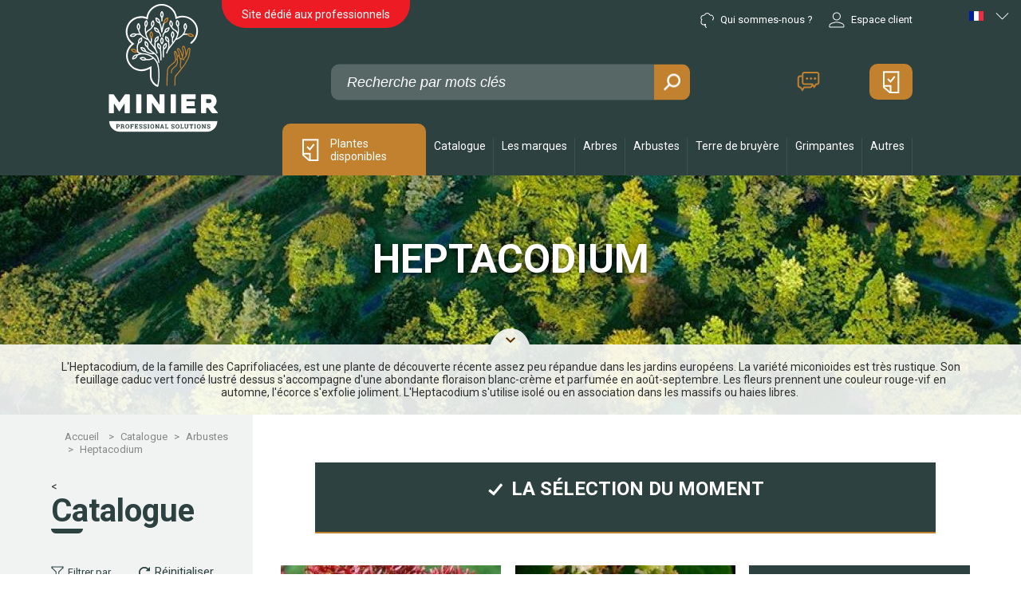

--- FILE ---
content_type: text/html; charset=UTF-8
request_url: https://www.pepinieres-minier.fr/catalogue/arbustes/heptacodium
body_size: 26548
content:


<!-- THEME DEBUG -->
<!-- THEME HOOK: 'html' -->
<!-- FILE NAME SUGGESTIONS:
   ▪️ html--catalogue--arbustes--heptacodium.html.twig
   ▪️ html--catalogue--arbustes.html.twig
   ▪️ html--catalogue.html.twig
   ✅ html.html.twig
-->
<!-- 💡 BEGIN CUSTOM TEMPLATE OUTPUT from 'themes/custom/minier/templates/layout/html.html.twig' -->

  
<!DOCTYPE html>
<html lang="fr" dir="ltr" prefix="content: http://purl.org/rss/1.0/modules/content/  dc: http://purl.org/dc/terms/  foaf: http://xmlns.com/foaf/0.1/  og: http://ogp.me/ns#  rdfs: http://www.w3.org/2000/01/rdf-schema#  schema: http://schema.org/  sioc: http://rdfs.org/sioc/ns#  sioct: http://rdfs.org/sioc/types#  skos: http://www.w3.org/2004/02/skos/core#  xsd: http://www.w3.org/2001/XMLSchema# ">
  <head>
    <meta charset="utf-8" />
<meta name="Generator" content="Drupal 10 (https://www.drupal.org)" />
<meta name="MobileOptimized" content="width" />
<meta name="HandheldFriendly" content="true" />
<meta name="viewport" content="width=device-width, initial-scale=1.0" />
<script>window.a2a_config=window.a2a_config||{};a2a_config.callbacks=[];a2a_config.overlays=[];a2a_config.templates={};</script>

      <title>HEPTACODIUM | Minier Solution Pro</title>
    <link rel="stylesheet" media="all" href="/modules/contrib/search_autocomplete/css/themes/minimal.css?t8f1sg" />
<link rel="stylesheet" media="all" href="/core/assets/vendor/jquery.ui/themes/base/core.css?t8f1sg" />
<link rel="stylesheet" media="all" href="/core/assets/vendor/jquery.ui/themes/base/autocomplete.css?t8f1sg" />
<link rel="stylesheet" media="all" href="/core/assets/vendor/jquery.ui/themes/base/menu.css?t8f1sg" />
<link rel="stylesheet" media="all" href="/core/misc/components/progress.module.css?t8f1sg" />
<link rel="stylesheet" media="all" href="/core/misc/components/ajax-progress.module.css?t8f1sg" />
<link rel="stylesheet" media="all" href="/core/misc/components/autocomplete-loading.module.css?t8f1sg" />
<link rel="stylesheet" media="all" href="/core/modules/system/css/components/align.module.css?t8f1sg" />
<link rel="stylesheet" media="all" href="/core/modules/system/css/components/fieldgroup.module.css?t8f1sg" />
<link rel="stylesheet" media="all" href="/core/modules/system/css/components/container-inline.module.css?t8f1sg" />
<link rel="stylesheet" media="all" href="/core/modules/system/css/components/clearfix.module.css?t8f1sg" />
<link rel="stylesheet" media="all" href="/core/modules/system/css/components/details.module.css?t8f1sg" />
<link rel="stylesheet" media="all" href="/core/modules/system/css/components/hidden.module.css?t8f1sg" />
<link rel="stylesheet" media="all" href="/core/modules/system/css/components/item-list.module.css?t8f1sg" />
<link rel="stylesheet" media="all" href="/core/modules/system/css/components/js.module.css?t8f1sg" />
<link rel="stylesheet" media="all" href="/core/modules/system/css/components/nowrap.module.css?t8f1sg" />
<link rel="stylesheet" media="all" href="/core/modules/system/css/components/position-container.module.css?t8f1sg" />
<link rel="stylesheet" media="all" href="/core/modules/system/css/components/reset-appearance.module.css?t8f1sg" />
<link rel="stylesheet" media="all" href="/core/modules/system/css/components/resize.module.css?t8f1sg" />
<link rel="stylesheet" media="all" href="/core/modules/system/css/components/system-status-counter.css?t8f1sg" />
<link rel="stylesheet" media="all" href="/core/modules/system/css/components/system-status-report-counters.css?t8f1sg" />
<link rel="stylesheet" media="all" href="/core/modules/system/css/components/system-status-report-general-info.css?t8f1sg" />
<link rel="stylesheet" media="all" href="/core/modules/system/css/components/tablesort.module.css?t8f1sg" />
<link rel="stylesheet" media="all" href="/core/modules/views/css/views.module.css?t8f1sg" />
<link rel="stylesheet" media="all" href="/modules/contrib/webform/css/webform.element.message.css?t8f1sg" />
<link rel="stylesheet" media="all" href="/core/assets/vendor/jquery.ui/themes/base/theme.css?t8f1sg" />
<link rel="stylesheet" media="all" href="/modules/contrib/addtoany/css/addtoany.css?t8f1sg" />
<link rel="stylesheet" media="all" href="/themes/custom/minier/css/style.min.css?t8f1sg" />
<link rel="stylesheet" media="all" href="/themes/custom/minier/css/temp.css?t8f1sg" />
<link rel="stylesheet" media="all" href="https://fonts.googleapis.com/css?family=Titillium+Web:400,600,700&amp;amp;subset=latin-ext" />
<link rel="stylesheet" media="all" href="https://fonts.googleapis.com/css?family=Lato:400,400i,700" />

    
      <meta name="viewport" content="width=device-width, initial-scale=1.0, maximum-scale=1.0, user-scalable=no">
      <meta name="HandheldFriendly" content="true" />
      <meta name="apple-touch-fullscreen" content="YES" />
      <link rel="shortcut icon" href="/sites/default/files/favicon_0.ico" type="image/vnd.microsoft.icon" />


    <!-- Matomo Tag Manager -->
    <script>
      var _mtm = window._mtm = window._mtm || [];
      _mtm.push({'mtm.startTime': (new Date().getTime()), 'event': 'mtm.Start'});
      (function() {
        var d=document, g=d.createElement('script'), s=d.getElementsByTagName('script')[0];
        g.async=true; g.src='https://matomo.terrena.fr/js/container_bt4P05NJ.js'; s.parentNode.insertBefore(g,s);
      })();
    </script>
    <!-- End Matomo Tag Manager -->


      </head>
  <body class="path-catalogue other-than-article">
    <a href="#main-content" class="visually-hidden focusable skip-link">       Aller au contenu principal
    </a>
    
    

<!-- THEME DEBUG -->
<!-- THEME HOOK: 'off_canvas_page_wrapper' -->
<!-- BEGIN OUTPUT from 'core/modules/system/templates/off-canvas-page-wrapper.html.twig' -->
  <div class="dialog-off-canvas-main-canvas" data-off-canvas-main-canvas>
    

<!-- THEME DEBUG -->
<!-- THEME HOOK: 'page' -->
<!-- FILE NAME SUGGESTIONS:
   ▪️ page--catalogue--arbustes--heptacodium.html.twig
   ▪️ page--catalogue--arbustes.html.twig
   ✅ page--catalogue.html.twig
   ▪️ page.html.twig
-->
<!-- 💡 BEGIN CUSTOM TEMPLATE OUTPUT from 'themes/custom/minier/templates/layout/page--catalogue.html.twig' -->

<!-- HEADER -->

	<!-- BT SCROLL TO TOP --><div class="scrollToTop"></div>


	<!-- HEADER MOBILE -->
	<div class="headerMobile">

		<!-- LOGO --><a href="https://www.pepinieres-minier.fr/" class="headerMobile_logo"></a>

		<!-- LIENS -->
		<ul class="headerMobile_linkz">

			<!-- CONTACT -->
			<li class="headerMobile_item headerMobile_item_contact">
				<a href="/contact" class="headerMobile_item_content">
					<div class="headerMobile_bt_picto"></div>
					<div class="headerMobile_bt_label">Contact</div>
				</a>
			</li>

			<!-- DEVIS -->
			<li class="headerMobile_item headerMobile_item_devis">
				<a href="https://www.pepinieres-minier.fr/devis" class="headerMobile_item_content">
					<div class="headerMobile_bt_picto"></div>
					<div class="headerMobile_bt_label">Devis</div>
				</a>
			</li>

			<!-- MENU -->
			<li class="headerMobile_item headerMobile_item_menu">
				<div class="headerMobile_item_content">
					<div class="headerMobile_bt_picto"></div>
					<div class="headerMobile_bt_label">Menu</div>
				</div>
			</li>

		</ul>

	</div>


	<!-- HEADER DESKTOP -->
	<div class="header">

        

<!-- THEME DEBUG -->
<!-- THEME HOOK: 'region' -->
<!-- FILE NAME SUGGESTIONS:
   ▪️ region--langSwitcher.html.twig
   ✅ region.html.twig
-->
<!-- 💡 BEGIN CUSTOM TEMPLATE OUTPUT from 'themes/custom/minier/templates/layout/region.html.twig' -->
    <div>
        

<!-- THEME DEBUG -->
<!-- THEME HOOK: 'block' -->
<!-- FILE NAME SUGGESTIONS:
   ✅ block--selecteurdelanguecontenu.html.twig
   ▪️ block--language-block--language-content.html.twig
   ▪️ block--language-block.html.twig
   ▪️ block--language.html.twig
   ▪️ block.html.twig
-->
<!-- 💡 BEGIN CUSTOM TEMPLATE OUTPUT from 'themes/custom/minier/templates/navigation/block--selecteurdelanguecontenu.html.twig' -->
<div class="language-switcher-language-url" id="block-selecteurdelanguecontenu" role="navigation">
            

<!-- THEME DEBUG -->
<!-- THEME HOOK: 'links__language_block' -->
<!-- FILE NAME SUGGESTIONS:
   ✅ links--language-block.html.twig
   ✅ links--language-block.html.twig
   ▪️ links.html.twig
-->
<!-- 💡 BEGIN CUSTOM TEMPLATE OUTPUT from 'themes/custom/minier/templates/navigation/links--language-block.html.twig' -->
<div class="dropdown-wrapper">
        <div class="lang-dropdown dropdown">
            <div class="lang-select">
                <div class="lang-select-content"><div hreflang="fr" data-drupal-link-system-path="catalogue/arbustes/heptacodium" class="is-active" aria-current="page">
                                

<!-- THEME DEBUG -->
<!-- THEME HOOK: 'languageicons_link_content' -->
<!-- BEGIN OUTPUT from 'modules/contrib/languageicons/templates/languageicons-link-content.html.twig' -->
    

<!-- THEME DEBUG -->
<!-- THEME HOOK: 'image' -->
<!-- BEGIN OUTPUT from 'core/modules/system/templates/image.html.twig' -->
<img class="language-icon" src="/modules/contrib/languageicons/flags/fr.png" width="16" height="12" alt="French" title="French" loading="lazy" typeof="foaf:Image" />

<!-- END OUTPUT from 'core/modules/system/templates/image.html.twig' -->



<!-- END OUTPUT from 'modules/contrib/languageicons/templates/languageicons-link-content.html.twig' -->


                        </div><div hreflang="en" data-drupal-link-system-path="catalogue/arbustes/heptacodium">
                                

<!-- THEME DEBUG -->
<!-- THEME HOOK: 'languageicons_link_content' -->
<!-- BEGIN OUTPUT from 'modules/contrib/languageicons/templates/languageicons-link-content.html.twig' -->
    

<!-- THEME DEBUG -->
<!-- THEME HOOK: 'image' -->
<!-- BEGIN OUTPUT from 'core/modules/system/templates/image.html.twig' -->
<img class="language-icon" src="/modules/contrib/languageicons/flags/en.png" width="16" height="12" alt="English" title="English" loading="lazy" typeof="foaf:Image" />

<!-- END OUTPUT from 'core/modules/system/templates/image.html.twig' -->



<!-- END OUTPUT from 'modules/contrib/languageicons/templates/languageicons-link-content.html.twig' -->


                        </div><div hreflang="de" data-drupal-link-system-path="catalogue/arbustes/heptacodium">
                                

<!-- THEME DEBUG -->
<!-- THEME HOOK: 'languageicons_link_content' -->
<!-- BEGIN OUTPUT from 'modules/contrib/languageicons/templates/languageicons-link-content.html.twig' -->
    

<!-- THEME DEBUG -->
<!-- THEME HOOK: 'image' -->
<!-- BEGIN OUTPUT from 'core/modules/system/templates/image.html.twig' -->
<img class="language-icon" src="/modules/contrib/languageicons/flags/de.png" width="16" height="12" alt="German" title="German" loading="lazy" typeof="foaf:Image" />

<!-- END OUTPUT from 'core/modules/system/templates/image.html.twig' -->



<!-- END OUTPUT from 'modules/contrib/languageicons/templates/languageicons-link-content.html.twig' -->


                        </div></div>
            </div>

            <ul class="links dropdown-menu lang-hide"><li hreflang="fr" data-drupal-link-system-path="catalogue/arbustes/heptacodium" class="is-active" aria-current="page"><a href="/catalogue/arbustes/heptacodium" class="language-link is-active" hreflang="fr" data-drupal-link-system-path="catalogue/arbustes/heptacodium" aria-current="page">

<!-- THEME DEBUG -->
<!-- THEME HOOK: 'languageicons_link_content' -->
<!-- BEGIN OUTPUT from 'modules/contrib/languageicons/templates/languageicons-link-content.html.twig' -->
    

<!-- THEME DEBUG -->
<!-- THEME HOOK: 'image' -->
<!-- BEGIN OUTPUT from 'core/modules/system/templates/image.html.twig' -->
<img class="language-icon" src="/modules/contrib/languageicons/flags/fr.png" width="16" height="12" alt="French" title="French" loading="lazy" typeof="foaf:Image" />

<!-- END OUTPUT from 'core/modules/system/templates/image.html.twig' -->



<!-- END OUTPUT from 'modules/contrib/languageicons/templates/languageicons-link-content.html.twig' -->

</a></li><li hreflang="en" data-drupal-link-system-path="catalogue/arbustes/heptacodium"><a href="/en/catalogue/arbustes/heptacodium" class="language-link" hreflang="en" data-drupal-link-system-path="catalogue/arbustes/heptacodium">

<!-- THEME DEBUG -->
<!-- THEME HOOK: 'languageicons_link_content' -->
<!-- BEGIN OUTPUT from 'modules/contrib/languageicons/templates/languageicons-link-content.html.twig' -->
    

<!-- THEME DEBUG -->
<!-- THEME HOOK: 'image' -->
<!-- BEGIN OUTPUT from 'core/modules/system/templates/image.html.twig' -->
<img class="language-icon" src="/modules/contrib/languageicons/flags/en.png" width="16" height="12" alt="English" title="English" loading="lazy" typeof="foaf:Image" />

<!-- END OUTPUT from 'core/modules/system/templates/image.html.twig' -->



<!-- END OUTPUT from 'modules/contrib/languageicons/templates/languageicons-link-content.html.twig' -->

</a></li><li hreflang="de" data-drupal-link-system-path="catalogue/arbustes/heptacodium"><a href="/de/catalogue/arbustes/heptacodium" class="language-link" hreflang="de" data-drupal-link-system-path="catalogue/arbustes/heptacodium">

<!-- THEME DEBUG -->
<!-- THEME HOOK: 'languageicons_link_content' -->
<!-- BEGIN OUTPUT from 'modules/contrib/languageicons/templates/languageicons-link-content.html.twig' -->
    

<!-- THEME DEBUG -->
<!-- THEME HOOK: 'image' -->
<!-- BEGIN OUTPUT from 'core/modules/system/templates/image.html.twig' -->
<img class="language-icon" src="/modules/contrib/languageicons/flags/de.png" width="16" height="12" alt="German" title="German" loading="lazy" typeof="foaf:Image" />

<!-- END OUTPUT from 'core/modules/system/templates/image.html.twig' -->



<!-- END OUTPUT from 'modules/contrib/languageicons/templates/languageicons-link-content.html.twig' -->

</a></li></ul>
        </div>
    </div>
<!-- END CUSTOM TEMPLATE OUTPUT from 'themes/custom/minier/templates/navigation/links--language-block.html.twig' -->


    </div>

<!-- END CUSTOM TEMPLATE OUTPUT from 'themes/custom/minier/templates/navigation/block--selecteurdelanguecontenu.html.twig' -->


    </div>


<!-- END CUSTOM TEMPLATE OUTPUT from 'themes/custom/minier/templates/layout/region.html.twig' -->



    <div class="main">

            <a href="https://www.pepinieres-minier.fr/" class="logoSite">
        <img src="/themes/custom/minier/img/logo/minier-header.png" alt="">
      </a>

      <!-- TOPMENU -->
      <div class="topmenu">
        <div class="topmenu_baseline">Site dédié aux professionnels</div>
        

<!-- THEME DEBUG -->
<!-- THEME HOOK: 'region' -->
<!-- FILE NAME SUGGESTIONS:
   ▪️ region--topmenu.html.twig
   ✅ region.html.twig
-->
<!-- 💡 BEGIN CUSTOM TEMPLATE OUTPUT from 'themes/custom/minier/templates/layout/region.html.twig' -->
    <div>
        

<!-- THEME DEBUG -->
<!-- THEME HOOK: 'block' -->
<!-- FILE NAME SUGGESTIONS:
   ▪️ block--topmenu.html.twig
   ▪️ block--system-menu-block--main.html.twig
   ✅ block--system-menu-block.html.twig
   ▪️ block--system.html.twig
   ▪️ block.html.twig
-->
<!-- 💡 BEGIN CUSTOM TEMPLATE OUTPUT from 'themes/custom/minier/templates/block/block--system-menu-block.html.twig' -->
<nav role="navigation" aria-labelledby="block-topmenu-menu" id="block-topmenu">
            
  <div class="visually-hidden" id="block-topmenu-menu">Top Menu</div>
  

        

<!-- THEME DEBUG -->
<!-- THEME HOOK: 'menu__main' -->
<!-- FILE NAME SUGGESTIONS:
   ✅ menu--main.html.twig
   ✅ menu--main.html.twig
   ▪️ menu.html.twig
-->
<!-- 💡 BEGIN CUSTOM TEMPLATE OUTPUT from 'themes/custom/minier/templates/navigation/menu--main.html.twig' -->

              <ul class="topmenu_nav">
              <li>
        <a href="/" target="_self" rel="" class="hidden_menu" title="Pépinière en ligne" data-drupal-link-system-path="&lt;front&gt;">Nos engagements</a>
              </li>
          <li>
        <a href="/entreprise-minier" target="_self" rel="" title="L&#039;entreprise Minier" data-drupal-link-system-path="node/1875">Qui sommes-nous ?</a>
              </li>
          <li>
        <a href="https://hortivaldiffusion2021.my.site.com/miniers/s/login/" target="_blank" rel="" title="Espace client">Espace client</a>
              </li>
        </ul>
  


<!-- END CUSTOM TEMPLATE OUTPUT from 'themes/custom/minier/templates/navigation/menu--main.html.twig' -->


  </nav>

<!-- END CUSTOM TEMPLATE OUTPUT from 'themes/custom/minier/templates/block/block--system-menu-block.html.twig' -->


    </div>


<!-- END CUSTOM TEMPLATE OUTPUT from 'themes/custom/minier/templates/layout/region.html.twig' -->


      </div>

            <div class="searchAndLink">
        

<!-- THEME DEBUG -->
<!-- THEME HOOK: 'region' -->
<!-- FILE NAME SUGGESTIONS:
   ▪️ region--recherche.html.twig
   ✅ region.html.twig
-->
<!-- 💡 BEGIN CUSTOM TEMPLATE OUTPUT from 'themes/custom/minier/templates/layout/region.html.twig' -->
    <div>
        

<!-- THEME DEBUG -->
<!-- THEME HOOK: 'block' -->
<!-- FILE NAME SUGGESTIONS:
   ✅ block--minier-search.html.twig
   ▪️ block--search-form-block.html.twig
   ▪️ block--search.html.twig
   ▪️ block.html.twig
-->
<!-- 💡 BEGIN CUSTOM TEMPLATE OUTPUT from 'themes/custom/minier/templates/navigation/block--minier-search.html.twig' -->
<div class="search-block-form header_search" data-drupal-selector="search-block-form" id="block-minier-search" role="search">
  
    
      

<!-- THEME DEBUG -->
<!-- THEME HOOK: 'form' -->
<!-- BEGIN OUTPUT from 'core/modules/system/templates/form.html.twig' -->
<form action="/search/node" method="get" id="search-block-form" accept-charset="UTF-8">
  

<!-- THEME DEBUG -->
<!-- THEME HOOK: 'form_element' -->
<!-- BEGIN OUTPUT from 'core/modules/system/templates/form-element.html.twig' -->
<div class="js-form-item form-item js-form-type-search form-item-keys js-form-item-keys form-no-label">
      

<!-- THEME DEBUG -->
<!-- THEME HOOK: 'form_element_label' -->
<!-- BEGIN OUTPUT from 'core/modules/system/templates/form-element-label.html.twig' -->
<label for="edit-keys" class="visually-hidden">Rechercher</label>
<!-- END OUTPUT from 'core/modules/system/templates/form-element-label.html.twig' -->


        

<!-- THEME DEBUG -->
<!-- THEME HOOK: 'input__search' -->
<!-- FILE NAME SUGGESTIONS:
   ▪️ input--search.html.twig
   ✅ input.html.twig
-->
<!-- BEGIN OUTPUT from 'core/modules/system/templates/input.html.twig' -->
<input title="Indiquer les termes à rechercher" placeholder="Recherche par mots clés" data-drupal-selector="edit-keys" class="form-autocomplete form-search" data-key="search_block" type="search" id="edit-keys" name="keys" value="" size="15" maxlength="128" />

<!-- END OUTPUT from 'core/modules/system/templates/input.html.twig' -->


        </div>

<!-- END OUTPUT from 'core/modules/system/templates/form-element.html.twig' -->



<!-- THEME DEBUG -->
<!-- THEME HOOK: 'container' -->
<!-- BEGIN OUTPUT from 'core/modules/system/templates/container.html.twig' -->
<div data-drupal-selector="edit-actions" class="form-actions js-form-wrapper form-wrapper" id="edit-actions">

<!-- THEME DEBUG -->
<!-- THEME HOOK: 'input__submit' -->
<!-- FILE NAME SUGGESTIONS:
   ▪️ input--submit.html.twig
   ✅ input.html.twig
-->
<!-- BEGIN OUTPUT from 'core/modules/system/templates/input.html.twig' -->
<input data-drupal-selector="edit-submit" type="submit" id="edit-submit--2" value="Rechercher" class="button js-form-submit form-submit" />

<!-- END OUTPUT from 'core/modules/system/templates/input.html.twig' -->

</div>

<!-- END OUTPUT from 'core/modules/system/templates/container.html.twig' -->


</form>

<!-- END OUTPUT from 'core/modules/system/templates/form.html.twig' -->


  </div>

<!-- END CUSTOM TEMPLATE OUTPUT from 'themes/custom/minier/templates/navigation/block--minier-search.html.twig' -->


    </div>


<!-- END CUSTOM TEMPLATE OUTPUT from 'themes/custom/minier/templates/layout/region.html.twig' -->


        

<!-- THEME DEBUG -->
<!-- THEME HOOK: 'region' -->
<!-- FILE NAME SUGGESTIONS:
   ▪️ region--contactDevis.html.twig
   ✅ region.html.twig
-->
<!-- 💡 BEGIN CUSTOM TEMPLATE OUTPUT from 'themes/custom/minier/templates/layout/region.html.twig' -->
    <div>
        

<!-- THEME DEBUG -->
<!-- THEME HOOK: 'block' -->
<!-- FILE NAME SUGGESTIONS:
   ▪️ block--contactdevis.html.twig
   ▪️ block--system-menu-block--contact-devis.html.twig
   ✅ block--system-menu-block.html.twig
   ▪️ block--system.html.twig
   ▪️ block.html.twig
-->
<!-- 💡 BEGIN CUSTOM TEMPLATE OUTPUT from 'themes/custom/minier/templates/block/block--system-menu-block.html.twig' -->
<nav role="navigation" aria-labelledby="block-contactdevis-menu" id="block-contactdevis">
            
  <div class="visually-hidden" id="block-contactdevis-menu">Contact - Devis</div>
  

        

<!-- THEME DEBUG -->
<!-- THEME HOOK: 'menu__contact_devis' -->
<!-- FILE NAME SUGGESTIONS:
   ✅ menu--contact-devis.html.twig
   ✅ menu--contact-devis.html.twig
   ▪️ menu.html.twig
-->
<!-- 💡 BEGIN CUSTOM TEMPLATE OUTPUT from 'themes/custom/minier/templates/navigation/menu--contact-devis.html.twig' -->

              <ul class="header_liens">
              <li>
        <a href="/contact" target="_self" rel="" class="contact" data-drupal-link-system-path="node/1601">Contact</a>
              </li>
          <li>
        <a href="/devis" target="_self" rel="" class="mon-devis js-mon-devis" data-drupal-link-system-path="devis">Mon devis</a>
              </li>
        </ul>
  


<!-- END CUSTOM TEMPLATE OUTPUT from 'themes/custom/minier/templates/navigation/menu--contact-devis.html.twig' -->


  </nav>

<!-- END CUSTOM TEMPLATE OUTPUT from 'themes/custom/minier/templates/block/block--system-menu-block.html.twig' -->


    </div>


<!-- END CUSTOM TEMPLATE OUTPUT from 'themes/custom/minier/templates/layout/region.html.twig' -->


      </div>

      
      <!-- MENU -->
      <div class="menu">
          <div style="display:none;">
              

<!-- THEME DEBUG -->
<!-- THEME HOOK: 'region' -->
<!-- FILE NAME SUGGESTIONS:
   ▪️ region--topmenu.html.twig
   ✅ region.html.twig
-->
<!-- 💡 BEGIN CUSTOM TEMPLATE OUTPUT from 'themes/custom/minier/templates/layout/region.html.twig' -->
    <div>
        

<!-- THEME DEBUG -->
<!-- THEME HOOK: 'block' -->
<!-- FILE NAME SUGGESTIONS:
   ▪️ block--topmenu.html.twig
   ▪️ block--system-menu-block--main.html.twig
   ✅ block--system-menu-block.html.twig
   ▪️ block--system.html.twig
   ▪️ block.html.twig
-->
<!-- 💡 BEGIN CUSTOM TEMPLATE OUTPUT from 'themes/custom/minier/templates/block/block--system-menu-block.html.twig' -->
<nav role="navigation" aria-labelledby="block-topmenu-menu" id="block-topmenu">
            
  <div class="visually-hidden" id="block-topmenu-menu">Top Menu</div>
  

        

<!-- THEME DEBUG -->
<!-- THEME HOOK: 'menu__main' -->
<!-- FILE NAME SUGGESTIONS:
   ✅ menu--main.html.twig
   ✅ menu--main.html.twig
   ▪️ menu.html.twig
-->
<!-- 💡 BEGIN CUSTOM TEMPLATE OUTPUT from 'themes/custom/minier/templates/navigation/menu--main.html.twig' -->

              <ul class="topmenu_nav">
              <li>
        <a href="/" target="_self" rel="" class="hidden_menu" title="Pépinière en ligne" data-drupal-link-system-path="&lt;front&gt;">Nos engagements</a>
              </li>
          <li>
        <a href="/entreprise-minier" target="_self" rel="" title="L&#039;entreprise Minier" data-drupal-link-system-path="node/1875">Qui sommes-nous ?</a>
              </li>
          <li>
        <a href="https://hortivaldiffusion2021.my.site.com/miniers/s/login/" target="_blank" rel="" title="Espace client">Espace client</a>
              </li>
        </ul>
  


<!-- END CUSTOM TEMPLATE OUTPUT from 'themes/custom/minier/templates/navigation/menu--main.html.twig' -->


  </nav>

<!-- END CUSTOM TEMPLATE OUTPUT from 'themes/custom/minier/templates/block/block--system-menu-block.html.twig' -->


    </div>


<!-- END CUSTOM TEMPLATE OUTPUT from 'themes/custom/minier/templates/layout/region.html.twig' -->


          </div>
        

<!-- THEME DEBUG -->
<!-- THEME HOOK: 'region' -->
<!-- FILE NAME SUGGESTIONS:
   ✅ region--menu.html.twig
   ▪️ region.html.twig
-->
<!-- 💡 BEGIN CUSTOM TEMPLATE OUTPUT from 'themes/custom/minier/templates/layout/region--menu.html.twig' -->
  <div class="wsh">
    

<!-- THEME DEBUG -->
<!-- THEME HOOK: 'block' -->
<!-- FILE NAME SUGGESTIONS:
   ▪️ block--menuproduits.html.twig
   ▪️ block--system-menu-block--menu-produit.html.twig
   ✅ block--system-menu-block.html.twig
   ▪️ block--system.html.twig
   ▪️ block.html.twig
-->
<!-- 💡 BEGIN CUSTOM TEMPLATE OUTPUT from 'themes/custom/minier/templates/block/block--system-menu-block.html.twig' -->
<nav role="navigation" aria-labelledby="block-menuproduits-menu" id="block-menuproduits">
            
  <div class="visually-hidden" id="block-menuproduits-menu">Menu Produits</div>
  

        

<!-- THEME DEBUG -->
<!-- THEME HOOK: 'menu__menu_produit' -->
<!-- FILE NAME SUGGESTIONS:
   ✅ menu--menu-produit.html.twig
   ✅ menu--menu-produit.html.twig
   ▪️ menu.html.twig
-->
<!-- 💡 BEGIN CUSTOM TEMPLATE OUTPUT from 'themes/custom/minier/templates/navigation/menu--menu-produit.html.twig' -->

        
                    <ul class="navMain" itemscope="itemscope" itemtype="http://schema.org/SiteNavigationElement" >
        
                                    <li>
                            <a href="/disponible" target="_self" rel="" data-drupal-link-system-path="disponible">Plantes disponibles</a>
                
                             </li>
                                    <li class="hasChild">
                            <a href="/catalogue" target="_self" rel="" data-drupal-link-system-path="catalogue">Catalogue</a>
                
                                     <div class="navMain_drop navMain_drop_catalogue">

                        <div class="navMain_drop_pager">

                                                        <ul class="navMain_drop_pager_liste">
                                                                    <li class="navMain_drop_pager_item">
                                                                                    <span class="anchor" data-target="anchor-A">A</span>
                                                                            </li>
                                                                    <li class="navMain_drop_pager_item">
                                                                                    <span class="anchor" data-target="anchor-B">B</span>
                                                                            </li>
                                                                    <li class="navMain_drop_pager_item">
                                                                                    <span class="anchor" data-target="anchor-C">C</span>
                                                                            </li>
                                                                    <li class="navMain_drop_pager_item">
                                                                                    <span class="anchor" data-target="anchor-D">D</span>
                                                                            </li>
                                                                    <li class="navMain_drop_pager_item">
                                                                                    <span class="anchor" data-target="anchor-E">E</span>
                                                                            </li>
                                                                    <li class="navMain_drop_pager_item">
                                                                                    <span class="anchor" data-target="anchor-F">F</span>
                                                                            </li>
                                                                    <li class="navMain_drop_pager_item">
                                                                                    <span class="anchor" data-target="anchor-G">G</span>
                                                                            </li>
                                                                    <li class="navMain_drop_pager_item">
                                                                                    <span class="anchor" data-target="anchor-H">H</span>
                                                                            </li>
                                                                    <li class="navMain_drop_pager_item">
                                                                                    <span class="anchor" data-target="anchor-I">I</span>
                                                                            </li>
                                                                    <li class="navMain_drop_pager_item">
                                                                                    <span class="anchor" data-target="anchor-J">J</span>
                                                                            </li>
                                                                    <li class="navMain_drop_pager_item">
                                                                                    <span class="anchor" data-target="anchor-K">K</span>
                                                                            </li>
                                                                    <li class="navMain_drop_pager_item">
                                                                                    <span class="anchor" data-target="anchor-L">L</span>
                                                                            </li>
                                                                    <li class="navMain_drop_pager_item">
                                                                                    <span class="anchor" data-target="anchor-M">M</span>
                                                                            </li>
                                                                    <li class="navMain_drop_pager_item">
                                                                                    <span class="anchor" data-target="anchor-N">N</span>
                                                                            </li>
                                                                    <li class="navMain_drop_pager_item">
                                                                                    <span class="anchor" data-target="anchor-O">O</span>
                                                                            </li>
                                                                    <li class="navMain_drop_pager_item">
                                                                                    <span class="anchor" data-target="anchor-P">P</span>
                                                                            </li>
                                                                    <li class="navMain_drop_pager_item">
                                                                                    <span class="anchor" data-target="anchor-Q">Q</span>
                                                                            </li>
                                                                    <li class="navMain_drop_pager_item">
                                                                                    <span class="anchor" data-target="anchor-R">R</span>
                                                                            </li>
                                                                    <li class="navMain_drop_pager_item">
                                                                                    <span class="anchor" data-target="anchor-S">S</span>
                                                                            </li>
                                                                    <li class="navMain_drop_pager_item">
                                                                                    <span class="anchor" data-target="anchor-T">T</span>
                                                                            </li>
                                                                    <li class="navMain_drop_pager_item">
                                                                                    <span class="anchor" data-target="anchor-U">U</span>
                                                                            </li>
                                                                    <li class="navMain_drop_pager_item">
                                                                                    <span class="anchor" data-target="anchor-V">V</span>
                                                                            </li>
                                                                    <li class="navMain_drop_pager_item">
                                                                                    <span class="anchor" data-target="anchor-W">W</span>
                                                                            </li>
                                                                    <li class="navMain_drop_pager_item">
                                                                                    <span>X</span>
                                                                            </li>
                                                                    <li class="navMain_drop_pager_item">
                                                                                    <span class="anchor" data-target="anchor-Y">Y</span>
                                                                            </li>
                                                                    <li class="navMain_drop_pager_item">
                                                                                    <span class="anchor" data-target="anchor-Z">Z</span>
                                                                            </li>
                                                            </ul>

                                                        <a href="/catalogue" class="navMain_drop_pager_allProd" data-drupal-link-system-path="disponible" itemprop="url">> Voir tous<br>les produits</a>

                        </div>

                        <ul class="navMain_drop_listProd">
                                                                                                                
                                                                
                                                                        
                                    
                                                                        <div class="navMain_drop_listProd_letter">
                                        <div id="anchor-A" class="navMain_drop_listeProd_anchor">A</div>
                                        <div class="navMain_drop_listProd_wrap">
                                    
                                                                                                            
                                <li class="navMain_drop_listeProd_item"><a href="/catalogue/genre/abelia" data-drupal-link-system-path="disponible" itemprop="url">Abelia</a></li>

                            
                                                                
                                                                                                            
                                <li class="navMain_drop_listeProd_item"><a href="/catalogue/genre/acacia" data-drupal-link-system-path="disponible" itemprop="url">Acacia</a></li>

                            
                                                                
                                                                                                            
                                <li class="navMain_drop_listeProd_item"><a href="/catalogue/genre/acca" data-drupal-link-system-path="disponible" itemprop="url">Acca</a></li>

                            
                                                                
                                                                                                            
                                <li class="navMain_drop_listeProd_item"><a href="/catalogue/genre/acer" data-drupal-link-system-path="disponible" itemprop="url">Acer</a></li>

                            
                                                                
                                                                                                            
                                <li class="navMain_drop_listeProd_item"><a href="/catalogue/genre/actinidia" data-drupal-link-system-path="disponible" itemprop="url">Actinidia</a></li>

                            
                                                                
                                                                                                                                                    </div>
                                                                            <div class="navMain_drop_listProd_wrap">
                                
                                <li class="navMain_drop_listeProd_item"><a href="/catalogue/genre/aesculus" data-drupal-link-system-path="disponible" itemprop="url">Aesculus</a></li>

                            
                                                                
                                                                                                            
                                <li class="navMain_drop_listeProd_item"><a href="/catalogue/genre/agapanthus" data-drupal-link-system-path="disponible" itemprop="url">Agapanthus</a></li>

                            
                                                                
                                                                                                            
                                <li class="navMain_drop_listeProd_item"><a href="/catalogue/genre/akebia" data-drupal-link-system-path="disponible" itemprop="url">Akebia</a></li>

                            
                                                                
                                                                                                            
                                <li class="navMain_drop_listeProd_item"><a href="/catalogue/genre/albizia" data-drupal-link-system-path="disponible" itemprop="url">Albizia</a></li>

                            
                                                                
                                                                                                            
                                <li class="navMain_drop_listeProd_item"><a href="/catalogue/genre/alnus" data-drupal-link-system-path="disponible" itemprop="url">Alnus</a></li>

                            
                                                                
                                                                                                                                                    </div>
                                                                            <div class="navMain_drop_listProd_wrap">
                                
                                <li class="navMain_drop_listeProd_item"><a href="/catalogue/genre/amelanchier" data-drupal-link-system-path="disponible" itemprop="url">Amelanchier</a></li>

                            
                                                                
                                                                                                            
                                <li class="navMain_drop_listeProd_item"><a href="/catalogue/genre/arbutus" data-drupal-link-system-path="disponible" itemprop="url">Arbutus</a></li>

                            
                                                                
                                                                                                            
                                <li class="navMain_drop_listeProd_item"><a href="/catalogue/genre/aronia" data-drupal-link-system-path="disponible" itemprop="url">Aronia</a></li>

                            
                                                                
                                                                                                            
                                <li class="navMain_drop_listeProd_item"><a href="/catalogue/genre/arundo" data-drupal-link-system-path="disponible" itemprop="url">Arundo</a></li>

                            
                                                                
                                                                                                            
                                <li class="navMain_drop_listeProd_item"><a href="/catalogue/genre/aucuba" data-drupal-link-system-path="disponible" itemprop="url">Aucuba</a></li>

                            
                                                                
                                                                                                                                                    </div>
                                                                            <div class="navMain_drop_listProd_wrap">
                                
                                <li class="navMain_drop_listeProd_item"><a href="/catalogue/genre/azalea" data-drupal-link-system-path="disponible" itemprop="url">Azalea</a></li>

                            
                                                                
                                                                        
                                                                                                                        </div>
                                        </div>
                                    
                                                                        <div class="navMain_drop_listProd_letter">
                                        <div id="anchor-B" class="navMain_drop_listeProd_anchor">B</div>
                                        <div class="navMain_drop_listProd_wrap">
                                    
                                                                                                            
                                <li class="navMain_drop_listeProd_item"><a href="/catalogue/genre/berberis" data-drupal-link-system-path="disponible" itemprop="url">Berberis</a></li>

                            
                                                                
                                                                                                            
                                <li class="navMain_drop_listeProd_item"><a href="/catalogue/genre/betula" data-drupal-link-system-path="disponible" itemprop="url">Betula</a></li>

                            
                                                                
                                                                                                            
                                <li class="navMain_drop_listeProd_item"><a href="/catalogue/genre/buddleja" data-drupal-link-system-path="disponible" itemprop="url">Buddleja</a></li>

                            
                                                                
                                                                                                            
                                <li class="navMain_drop_listeProd_item"><a href="/catalogue/genre/bupleurum" data-drupal-link-system-path="disponible" itemprop="url">Bupleurum</a></li>

                            
                                                                
                                                                                                            
                                <li class="navMain_drop_listeProd_item"><a href="/catalogue/genre/buxus" data-drupal-link-system-path="disponible" itemprop="url">Buxus</a></li>

                            
                                                                
                                                                        
                                                                                                                        </div>
                                        </div>
                                    
                                                                        <div class="navMain_drop_listProd_letter">
                                        <div id="anchor-C" class="navMain_drop_listeProd_anchor">C</div>
                                        <div class="navMain_drop_listProd_wrap">
                                    
                                                                                                            
                                <li class="navMain_drop_listeProd_item"><a href="/catalogue/genre/caesalpinia" data-drupal-link-system-path="disponible" itemprop="url">Caesalpinia</a></li>

                            
                                                                
                                                                                                            
                                <li class="navMain_drop_listeProd_item"><a href="/catalogue/genre/calamagrostis" data-drupal-link-system-path="disponible" itemprop="url">Calamagrostis</a></li>

                            
                                                                
                                                                                                            
                                <li class="navMain_drop_listeProd_item"><a href="/catalogue/genre/callicarpa" data-drupal-link-system-path="disponible" itemprop="url">Callicarpa</a></li>

                            
                                                                
                                                                                                            
                                <li class="navMain_drop_listeProd_item"><a href="/catalogue/genre/callistemon" data-drupal-link-system-path="disponible" itemprop="url">Callistemon</a></li>

                            
                                                                
                                                                                                            
                                <li class="navMain_drop_listeProd_item"><a href="/catalogue/genre/calluna" data-drupal-link-system-path="disponible" itemprop="url">Calluna</a></li>

                            
                                                                
                                                                                                                                                    </div>
                                                                            <div class="navMain_drop_listProd_wrap">
                                
                                <li class="navMain_drop_listeProd_item"><a href="/catalogue/genre/calycanthus" data-drupal-link-system-path="disponible" itemprop="url">Calycanthus</a></li>

                            
                                                                
                                                                                                            
                                <li class="navMain_drop_listeProd_item"><a href="/catalogue/genre/camellia" data-drupal-link-system-path="disponible" itemprop="url">Camellia</a></li>

                            
                                                                
                                                                                                            
                                <li class="navMain_drop_listeProd_item"><a href="/catalogue/genre/campsis" data-drupal-link-system-path="disponible" itemprop="url">Campsis</a></li>

                            
                                                                
                                                                                                            
                                <li class="navMain_drop_listeProd_item"><a href="/catalogue/genre/carex" data-drupal-link-system-path="disponible" itemprop="url">Carex</a></li>

                            
                                                                
                                                                                                            
                                <li class="navMain_drop_listeProd_item"><a href="/catalogue/genre/carpinus" data-drupal-link-system-path="disponible" itemprop="url">Carpinus</a></li>

                            
                                                                
                                                                                                                                                    </div>
                                                                            <div class="navMain_drop_listProd_wrap">
                                
                                <li class="navMain_drop_listeProd_item"><a href="/catalogue/genre/caryopteris" data-drupal-link-system-path="disponible" itemprop="url">Caryopteris</a></li>

                            
                                                                
                                                                                                            
                                <li class="navMain_drop_listeProd_item"><a href="/catalogue/genre/cassia" data-drupal-link-system-path="disponible" itemprop="url">Cassia</a></li>

                            
                                                                
                                                                                                            
                                <li class="navMain_drop_listeProd_item"><a href="/catalogue/genre/castanea" data-drupal-link-system-path="disponible" itemprop="url">Castanea</a></li>

                            
                                                                
                                                                                                            
                                <li class="navMain_drop_listeProd_item"><a href="/catalogue/genre/catalpa" data-drupal-link-system-path="disponible" itemprop="url">Catalpa</a></li>

                            
                                                                
                                                                                                            
                                <li class="navMain_drop_listeProd_item"><a href="/catalogue/genre/ceanothus" data-drupal-link-system-path="disponible" itemprop="url">Ceanothus</a></li>

                            
                                                                
                                                                                                                                                    </div>
                                                                            <div class="navMain_drop_listProd_wrap">
                                
                                <li class="navMain_drop_listeProd_item"><a href="/catalogue/genre/cedrela" data-drupal-link-system-path="disponible" itemprop="url">Cedrela</a></li>

                            
                                                                
                                                                                                            
                                <li class="navMain_drop_listeProd_item"><a href="/catalogue/genre/cedrus" data-drupal-link-system-path="disponible" itemprop="url">Cedrus</a></li>

                            
                                                                
                                                                                                            
                                <li class="navMain_drop_listeProd_item"><a href="/catalogue/genre/celtis" data-drupal-link-system-path="disponible" itemprop="url">Celtis</a></li>

                            
                                                                
                                                                                                            
                                <li class="navMain_drop_listeProd_item"><a href="/catalogue/genre/cephalanthus" data-drupal-link-system-path="disponible" itemprop="url">Cephalanthus</a></li>

                            
                                                                
                                                                                                            
                                <li class="navMain_drop_listeProd_item"><a href="/catalogue/genre/ceratostigma" data-drupal-link-system-path="disponible" itemprop="url">Ceratostigma</a></li>

                            
                                                                
                                                                                                                                                    </div>
                                                                            <div class="navMain_drop_listProd_wrap">
                                
                                <li class="navMain_drop_listeProd_item"><a href="/catalogue/genre/cercidiphyllum" data-drupal-link-system-path="disponible" itemprop="url">Cercidiphyllum</a></li>

                            
                                                                
                                                                                                            
                                <li class="navMain_drop_listeProd_item"><a href="/catalogue/genre/cercis" data-drupal-link-system-path="disponible" itemprop="url">Cercis</a></li>

                            
                                                                
                                                                                                            
                                <li class="navMain_drop_listeProd_item"><a href="/catalogue/genre/chaenomeles" data-drupal-link-system-path="disponible" itemprop="url">Chaenomeles</a></li>

                            
                                                                
                                                                                                            
                                <li class="navMain_drop_listeProd_item"><a href="/catalogue/genre/chamaecyparis" data-drupal-link-system-path="disponible" itemprop="url">Chamaecyparis</a></li>

                            
                                                                
                                                                                                            
                                <li class="navMain_drop_listeProd_item"><a href="/catalogue/genre/chimonanthus" data-drupal-link-system-path="disponible" itemprop="url">Chimonanthus</a></li>

                            
                                                                
                                                                                                                                                    </div>
                                                                            <div class="navMain_drop_listProd_wrap">
                                
                                <li class="navMain_drop_listeProd_item"><a href="/catalogue/genre/chionanthus" data-drupal-link-system-path="disponible" itemprop="url">Chionanthus</a></li>

                            
                                                                
                                                                                                            
                                <li class="navMain_drop_listeProd_item"><a href="/catalogue/genre/chitalpa" data-drupal-link-system-path="disponible" itemprop="url">Chitalpa</a></li>

                            
                                                                
                                                                                                            
                                <li class="navMain_drop_listeProd_item"><a href="/catalogue/genre/choisya" data-drupal-link-system-path="disponible" itemprop="url">Choisya</a></li>

                            
                                                                
                                                                                                            
                                <li class="navMain_drop_listeProd_item"><a href="/catalogue/genre/cistus" data-drupal-link-system-path="disponible" itemprop="url">Cistus</a></li>

                            
                                                                
                                                                                                            
                                <li class="navMain_drop_listeProd_item"><a href="/catalogue/genre/clematis" data-drupal-link-system-path="disponible" itemprop="url">Clematis</a></li>

                            
                                                                
                                                                                                                                                    </div>
                                                                            <div class="navMain_drop_listProd_wrap">
                                
                                <li class="navMain_drop_listeProd_item"><a href="/catalogue/genre/clerodendrum" data-drupal-link-system-path="disponible" itemprop="url">Clerodendrum</a></li>

                            
                                                                
                                                                                                            
                                <li class="navMain_drop_listeProd_item"><a href="/catalogue/genre/clethra" data-drupal-link-system-path="disponible" itemprop="url">Clethra</a></li>

                            
                                                                
                                                                                                            
                                <li class="navMain_drop_listeProd_item"><a href="/catalogue/genre/colutea" data-drupal-link-system-path="disponible" itemprop="url">Colutea</a></li>

                            
                                                                
                                                                                                            
                                <li class="navMain_drop_listeProd_item"><a href="/catalogue/genre/convolvulus" data-drupal-link-system-path="disponible" itemprop="url">Convolvulus</a></li>

                            
                                                                
                                                                                                            
                                <li class="navMain_drop_listeProd_item"><a href="/catalogue/genre/cordyline" data-drupal-link-system-path="disponible" itemprop="url">Cordyline</a></li>

                            
                                                                
                                                                                                                                                    </div>
                                                                            <div class="navMain_drop_listProd_wrap">
                                
                                <li class="navMain_drop_listeProd_item"><a href="/catalogue/genre/cornus" data-drupal-link-system-path="disponible" itemprop="url">Cornus</a></li>

                            
                                                                
                                                                                                            
                                <li class="navMain_drop_listeProd_item"><a href="/catalogue/genre/coronilla" data-drupal-link-system-path="disponible" itemprop="url">Coronilla</a></li>

                            
                                                                
                                                                                                            
                                <li class="navMain_drop_listeProd_item"><a href="/catalogue/genre/corylus" data-drupal-link-system-path="disponible" itemprop="url">Corylus</a></li>

                            
                                                                
                                                                                                            
                                <li class="navMain_drop_listeProd_item"><a href="/catalogue/genre/cotinus" data-drupal-link-system-path="disponible" itemprop="url">Cotinus</a></li>

                            
                                                                
                                                                                                            
                                <li class="navMain_drop_listeProd_item"><a href="/catalogue/genre/cotoneaster" data-drupal-link-system-path="disponible" itemprop="url">Cotoneaster</a></li>

                            
                                                                
                                                                                                                                                    </div>
                                                                            <div class="navMain_drop_listProd_wrap">
                                
                                <li class="navMain_drop_listeProd_item"><a href="/catalogue/genre/crataegus" data-drupal-link-system-path="disponible" itemprop="url">Crataegus</a></li>

                            
                                                                
                                                                                                            
                                <li class="navMain_drop_listeProd_item"><a href="/catalogue/genre/cryptomeria" data-drupal-link-system-path="disponible" itemprop="url">Cryptomeria</a></li>

                            
                                                                
                                                                                                            
                                <li class="navMain_drop_listeProd_item"><a href="/catalogue/genre/cupressocyparis" data-drupal-link-system-path="disponible" itemprop="url">Cupressocyparis</a></li>

                            
                                                                
                                                                                                            
                                <li class="navMain_drop_listeProd_item"><a href="/catalogue/genre/cupressus" data-drupal-link-system-path="disponible" itemprop="url">Cupressus</a></li>

                            
                                                                
                                                                                                            
                                <li class="navMain_drop_listeProd_item"><a href="/catalogue/genre/cydonia" data-drupal-link-system-path="disponible" itemprop="url">Cydonia</a></li>

                            
                                                                
                                                                                                                                                    </div>
                                                                            <div class="navMain_drop_listProd_wrap">
                                
                                <li class="navMain_drop_listeProd_item"><a href="/catalogue/genre/cytisus" data-drupal-link-system-path="disponible" itemprop="url">Cytisus</a></li>

                            
                                                                
                                                                        
                                                                                                                        </div>
                                        </div>
                                    
                                                                        <div class="navMain_drop_listProd_letter">
                                        <div id="anchor-D" class="navMain_drop_listeProd_anchor">D</div>
                                        <div class="navMain_drop_listProd_wrap">
                                    
                                                                                                            
                                <li class="navMain_drop_listeProd_item"><a href="/catalogue/genre/daphne" data-drupal-link-system-path="disponible" itemprop="url">Daphne</a></li>

                            
                                                                
                                                                                                            
                                <li class="navMain_drop_listeProd_item"><a href="/catalogue/genre/davidia" data-drupal-link-system-path="disponible" itemprop="url">Davidia</a></li>

                            
                                                                
                                                                                                            
                                <li class="navMain_drop_listeProd_item"><a href="/catalogue/genre/deutzia" data-drupal-link-system-path="disponible" itemprop="url">Deutzia</a></li>

                            
                                                                
                                                                                                            
                                <li class="navMain_drop_listeProd_item"><a href="/catalogue/genre/diervilla" data-drupal-link-system-path="disponible" itemprop="url">Diervilla</a></li>

                            
                                                                
                                                                                                            
                                <li class="navMain_drop_listeProd_item"><a href="/catalogue/genre/diospyros" data-drupal-link-system-path="disponible" itemprop="url">Diospyros</a></li>

                            
                                                                
                                                                                                                                                    </div>
                                                                            <div class="navMain_drop_listProd_wrap">
                                
                                <li class="navMain_drop_listeProd_item"><a href="/catalogue/genre/distylium" data-drupal-link-system-path="disponible" itemprop="url">Distylium</a></li>

                            
                                                                
                                                                                                            
                                <li class="navMain_drop_listeProd_item"><a href="/catalogue/genre/dryopteris" data-drupal-link-system-path="disponible" itemprop="url">Dryopteris</a></li>

                            
                                                                
                                                                        
                                                                                                                        </div>
                                        </div>
                                    
                                                                        <div class="navMain_drop_listProd_letter">
                                        <div id="anchor-E" class="navMain_drop_listeProd_anchor">E</div>
                                        <div class="navMain_drop_listProd_wrap">
                                    
                                                                                                            
                                <li class="navMain_drop_listeProd_item"><a href="/catalogue/genre/elaeagnus" data-drupal-link-system-path="disponible" itemprop="url">Elaeagnus</a></li>

                            
                                                                
                                                                                                            
                                <li class="navMain_drop_listeProd_item"><a href="/catalogue/genre/enkianthus" data-drupal-link-system-path="disponible" itemprop="url">Enkianthus</a></li>

                            
                                                                
                                                                                                            
                                <li class="navMain_drop_listeProd_item"><a href="/catalogue/genre/erica" data-drupal-link-system-path="disponible" itemprop="url">Erica</a></li>

                            
                                                                
                                                                                                            
                                <li class="navMain_drop_listeProd_item"><a href="/catalogue/genre/eriostemon" data-drupal-link-system-path="disponible" itemprop="url">Eriostemon</a></li>

                            
                                                                
                                                                                                            
                                <li class="navMain_drop_listeProd_item"><a href="/catalogue/genre/escallonia" data-drupal-link-system-path="disponible" itemprop="url">Escallonia</a></li>

                            
                                                                
                                                                                                                                                    </div>
                                                                            <div class="navMain_drop_listProd_wrap">
                                
                                <li class="navMain_drop_listeProd_item"><a href="/catalogue/genre/eucalyptus" data-drupal-link-system-path="disponible" itemprop="url">Eucalyptus</a></li>

                            
                                                                
                                                                                                            
                                <li class="navMain_drop_listeProd_item"><a href="/catalogue/genre/euonymus" data-drupal-link-system-path="disponible" itemprop="url">Euonymus</a></li>

                            
                                                                
                                                                                                            
                                <li class="navMain_drop_listeProd_item"><a href="/catalogue/genre/exochorda" data-drupal-link-system-path="disponible" itemprop="url">Exochorda</a></li>

                            
                                                                
                                                                        
                                                                                                                        </div>
                                        </div>
                                    
                                                                        <div class="navMain_drop_listProd_letter">
                                        <div id="anchor-F" class="navMain_drop_listeProd_anchor">F</div>
                                        <div class="navMain_drop_listProd_wrap">
                                    
                                                                                                            
                                <li class="navMain_drop_listeProd_item"><a href="/catalogue/genre/fagus" data-drupal-link-system-path="disponible" itemprop="url">Fagus</a></li>

                            
                                                                
                                                                                                            
                                <li class="navMain_drop_listeProd_item"><a href="/catalogue/genre/fargesia" data-drupal-link-system-path="disponible" itemprop="url">Fargesia</a></li>

                            
                                                                
                                                                                                            
                                <li class="navMain_drop_listeProd_item"><a href="/catalogue/genre/festuca" data-drupal-link-system-path="disponible" itemprop="url">Festuca</a></li>

                            
                                                                
                                                                                                            
                                <li class="navMain_drop_listeProd_item"><a href="/catalogue/genre/ficus" data-drupal-link-system-path="disponible" itemprop="url">Ficus</a></li>

                            
                                                                
                                                                                                            
                                <li class="navMain_drop_listeProd_item"><a href="/catalogue/genre/forsythia" data-drupal-link-system-path="disponible" itemprop="url">Forsythia</a></li>

                            
                                                                
                                                                                                                                                    </div>
                                                                            <div class="navMain_drop_listProd_wrap">
                                
                                <li class="navMain_drop_listeProd_item"><a href="/catalogue/genre/fothergilla" data-drupal-link-system-path="disponible" itemprop="url">Fothergilla</a></li>

                            
                                                                
                                                                                                            
                                <li class="navMain_drop_listeProd_item"><a href="/catalogue/genre/fremontodendron" data-drupal-link-system-path="disponible" itemprop="url">Fremontodendron</a></li>

                            
                                                                
                                                                                                            
                                <li class="navMain_drop_listeProd_item"><a href="/catalogue/genre/fuchsia" data-drupal-link-system-path="disponible" itemprop="url">Fuchsia</a></li>

                            
                                                                
                                                                        
                                                                                                                        </div>
                                        </div>
                                    
                                                                        <div class="navMain_drop_listProd_letter">
                                        <div id="anchor-G" class="navMain_drop_listeProd_anchor">G</div>
                                        <div class="navMain_drop_listProd_wrap">
                                    
                                                                                                            
                                <li class="navMain_drop_listeProd_item"><a href="/catalogue/genre/gardenia" data-drupal-link-system-path="disponible" itemprop="url">Gardenia</a></li>

                            
                                                                
                                                                                                            
                                <li class="navMain_drop_listeProd_item"><a href="/catalogue/genre/garrya" data-drupal-link-system-path="disponible" itemprop="url">Garrya</a></li>

                            
                                                                
                                                                                                            
                                <li class="navMain_drop_listeProd_item"><a href="/catalogue/genre/genista" data-drupal-link-system-path="disponible" itemprop="url">Genista</a></li>

                            
                                                                
                                                                                                            
                                <li class="navMain_drop_listeProd_item"><a href="/catalogue/genre/ginkgo" data-drupal-link-system-path="disponible" itemprop="url">Ginkgo</a></li>

                            
                                                                
                                                                                                            
                                <li class="navMain_drop_listeProd_item"><a href="/catalogue/genre/gleditsia" data-drupal-link-system-path="disponible" itemprop="url">Gleditsia</a></li>

                            
                                                                
                                                                                                                                                    </div>
                                                                            <div class="navMain_drop_listProd_wrap">
                                
                                <li class="navMain_drop_listeProd_item"><a href="/catalogue/genre/grevillea" data-drupal-link-system-path="disponible" itemprop="url">Grevillea</a></li>

                            
                                                                
                                                                                                            
                                <li class="navMain_drop_listeProd_item"><a href="/catalogue/genre/griselinia" data-drupal-link-system-path="disponible" itemprop="url">Griselinia</a></li>

                            
                                                                
                                                                        
                                                                                                                        </div>
                                        </div>
                                    
                                                                        <div class="navMain_drop_listProd_letter">
                                        <div id="anchor-H" class="navMain_drop_listeProd_anchor">H</div>
                                        <div class="navMain_drop_listProd_wrap">
                                    
                                                                                                            
                                <li class="navMain_drop_listeProd_item"><a href="/catalogue/genre/hakonechloa" data-drupal-link-system-path="disponible" itemprop="url">Hakonechloa</a></li>

                            
                                                                
                                                                                                            
                                <li class="navMain_drop_listeProd_item"><a href="/catalogue/genre/halimiocistus" data-drupal-link-system-path="disponible" itemprop="url">Halimiocistus</a></li>

                            
                                                                
                                                                                                            
                                <li class="navMain_drop_listeProd_item"><a href="/catalogue/genre/halimium" data-drupal-link-system-path="disponible" itemprop="url">Halimium</a></li>

                            
                                                                
                                                                                                            
                                <li class="navMain_drop_listeProd_item"><a href="/catalogue/genre/hamamelis" data-drupal-link-system-path="disponible" itemprop="url">Hamamelis</a></li>

                            
                                                                
                                                                                                            
                                <li class="navMain_drop_listeProd_item"><a href="/catalogue/genre/hedera" data-drupal-link-system-path="disponible" itemprop="url">Hedera</a></li>

                            
                                                                
                                                                                                                                                    </div>
                                                                            <div class="navMain_drop_listProd_wrap">
                                
                                <li class="navMain_drop_listeProd_item"><a href="/catalogue/genre/helichrysum" data-drupal-link-system-path="disponible" itemprop="url">Helichrysum</a></li>

                            
                                                                
                                                                                                            
                                <li class="navMain_drop_listeProd_item"><a href="/catalogue/genre/heptacodium" data-drupal-link-system-path="disponible" itemprop="url">Heptacodium</a></li>

                            
                                                                
                                                                                                            
                                <li class="navMain_drop_listeProd_item"><a href="/catalogue/genre/heuchera" data-drupal-link-system-path="disponible" itemprop="url">Heuchera</a></li>

                            
                                                                
                                                                                                            
                                <li class="navMain_drop_listeProd_item"><a href="/catalogue/genre/hibiscus" data-drupal-link-system-path="disponible" itemprop="url">Hibiscus</a></li>

                            
                                                                
                                                                                                            
                                <li class="navMain_drop_listeProd_item"><a href="/catalogue/genre/hippophae" data-drupal-link-system-path="disponible" itemprop="url">Hippophae</a></li>

                            
                                                                
                                                                                                                                                    </div>
                                                                            <div class="navMain_drop_listProd_wrap">
                                
                                <li class="navMain_drop_listeProd_item"><a href="/catalogue/genre/holboellia" data-drupal-link-system-path="disponible" itemprop="url">Holboellia</a></li>

                            
                                                                
                                                                                                            
                                <li class="navMain_drop_listeProd_item"><a href="/catalogue/genre/hydrangea" data-drupal-link-system-path="disponible" itemprop="url">Hydrangea</a></li>

                            
                                                                
                                                                                                            
                                <li class="navMain_drop_listeProd_item"><a href="/catalogue/genre/hypericum" data-drupal-link-system-path="disponible" itemprop="url">Hypericum</a></li>

                            
                                                                
                                                                        
                                                                                                                        </div>
                                        </div>
                                    
                                                                        <div class="navMain_drop_listProd_letter">
                                        <div id="anchor-I" class="navMain_drop_listeProd_anchor">I</div>
                                        <div class="navMain_drop_listProd_wrap">
                                    
                                                                                                            
                                <li class="navMain_drop_listeProd_item"><a href="/catalogue/genre/ilex" data-drupal-link-system-path="disponible" itemprop="url">Ilex</a></li>

                            
                                                                
                                                                                                            
                                <li class="navMain_drop_listeProd_item"><a href="/catalogue/genre/imperata" data-drupal-link-system-path="disponible" itemprop="url">Imperata</a></li>

                            
                                                                
                                                                                                            
                                <li class="navMain_drop_listeProd_item"><a href="/catalogue/genre/itea" data-drupal-link-system-path="disponible" itemprop="url">Itea</a></li>

                            
                                                                
                                                                        
                                                                                                                        </div>
                                        </div>
                                    
                                                                        <div class="navMain_drop_listProd_letter">
                                        <div id="anchor-J" class="navMain_drop_listeProd_anchor">J</div>
                                        <div class="navMain_drop_listProd_wrap">
                                    
                                                                                                            
                                <li class="navMain_drop_listeProd_item"><a href="/catalogue/genre/jasminum" data-drupal-link-system-path="disponible" itemprop="url">Jasminum</a></li>

                            
                                                                
                                                                                                            
                                <li class="navMain_drop_listeProd_item"><a href="/catalogue/genre/juglans" data-drupal-link-system-path="disponible" itemprop="url">Juglans</a></li>

                            
                                                                
                                                                                                            
                                <li class="navMain_drop_listeProd_item"><a href="/catalogue/genre/juniperus" data-drupal-link-system-path="disponible" itemprop="url">Juniperus</a></li>

                            
                                                                
                                                                        
                                                                                                                        </div>
                                        </div>
                                    
                                                                        <div class="navMain_drop_listProd_letter">
                                        <div id="anchor-K" class="navMain_drop_listeProd_anchor">K</div>
                                        <div class="navMain_drop_listProd_wrap">
                                    
                                                                                                            
                                <li class="navMain_drop_listeProd_item"><a href="/catalogue/genre/kerria" data-drupal-link-system-path="disponible" itemprop="url">Kerria</a></li>

                            
                                                                
                                                                                                            
                                <li class="navMain_drop_listeProd_item"><a href="/catalogue/genre/koeleria" data-drupal-link-system-path="disponible" itemprop="url">Koeleria</a></li>

                            
                                                                
                                                                                                            
                                <li class="navMain_drop_listeProd_item"><a href="/catalogue/genre/koelreuteria" data-drupal-link-system-path="disponible" itemprop="url">Koelreuteria</a></li>

                            
                                                                
                                                                                                            
                                <li class="navMain_drop_listeProd_item"><a href="/catalogue/genre/kolkwitzia" data-drupal-link-system-path="disponible" itemprop="url">Kolkwitzia</a></li>

                            
                                                                
                                                                        
                                                                                                                        </div>
                                        </div>
                                    
                                                                        <div class="navMain_drop_listProd_letter">
                                        <div id="anchor-L" class="navMain_drop_listeProd_anchor">L</div>
                                        <div class="navMain_drop_listProd_wrap">
                                    
                                                                                                            
                                <li class="navMain_drop_listeProd_item"><a href="/catalogue/genre/laburnum" data-drupal-link-system-path="disponible" itemprop="url">Laburnum</a></li>

                            
                                                                
                                                                                                            
                                <li class="navMain_drop_listeProd_item"><a href="/catalogue/genre/lagerstroemia" data-drupal-link-system-path="disponible" itemprop="url">Lagerstroemia</a></li>

                            
                                                                
                                                                                                            
                                <li class="navMain_drop_listeProd_item"><a href="/catalogue/genre/laurus" data-drupal-link-system-path="disponible" itemprop="url">Laurus</a></li>

                            
                                                                
                                                                                                            
                                <li class="navMain_drop_listeProd_item"><a href="/catalogue/genre/lavandula" data-drupal-link-system-path="disponible" itemprop="url">Lavandula</a></li>

                            
                                                                
                                                                                                            
                                <li class="navMain_drop_listeProd_item"><a href="/catalogue/genre/leptospermum" data-drupal-link-system-path="disponible" itemprop="url">Leptospermum</a></li>

                            
                                                                
                                                                                                                                                    </div>
                                                                            <div class="navMain_drop_listProd_wrap">
                                
                                <li class="navMain_drop_listeProd_item"><a href="/catalogue/genre/lespedeza" data-drupal-link-system-path="disponible" itemprop="url">Lespedeza</a></li>

                            
                                                                
                                                                                                            
                                <li class="navMain_drop_listeProd_item"><a href="/catalogue/genre/leucothoe" data-drupal-link-system-path="disponible" itemprop="url">Leucothoe</a></li>

                            
                                                                
                                                                                                            
                                <li class="navMain_drop_listeProd_item"><a href="/catalogue/genre/leycesteria" data-drupal-link-system-path="disponible" itemprop="url">Leycesteria</a></li>

                            
                                                                
                                                                                                            
                                <li class="navMain_drop_listeProd_item"><a href="/catalogue/genre/ligustrum" data-drupal-link-system-path="disponible" itemprop="url">Ligustrum</a></li>

                            
                                                                
                                                                                                            
                                <li class="navMain_drop_listeProd_item"><a href="/catalogue/genre/liquidambar" data-drupal-link-system-path="disponible" itemprop="url">Liquidambar</a></li>

                            
                                                                
                                                                                                                                                    </div>
                                                                            <div class="navMain_drop_listProd_wrap">
                                
                                <li class="navMain_drop_listeProd_item"><a href="/catalogue/genre/liriodendron" data-drupal-link-system-path="disponible" itemprop="url">Liriodendron</a></li>

                            
                                                                
                                                                                                            
                                <li class="navMain_drop_listeProd_item"><a href="/catalogue/genre/lonicera" data-drupal-link-system-path="disponible" itemprop="url">Lonicera</a></li>

                            
                                                                
                                                                                                            
                                <li class="navMain_drop_listeProd_item"><a href="/catalogue/genre/loropetalum" data-drupal-link-system-path="disponible" itemprop="url">Loropetalum</a></li>

                            
                                                                
                                                                        
                                                                                                                        </div>
                                        </div>
                                    
                                                                        <div class="navMain_drop_listProd_letter">
                                        <div id="anchor-M" class="navMain_drop_listeProd_anchor">M</div>
                                        <div class="navMain_drop_listProd_wrap">
                                    
                                                                                                            
                                <li class="navMain_drop_listeProd_item"><a href="/catalogue/genre/magnolia" data-drupal-link-system-path="disponible" itemprop="url">Magnolia</a></li>

                            
                                                                
                                                                                                            
                                <li class="navMain_drop_listeProd_item"><a href="/catalogue/genre/mahonia" data-drupal-link-system-path="disponible" itemprop="url">Mahonia</a></li>

                            
                                                                
                                                                                                            
                                <li class="navMain_drop_listeProd_item"><a href="/catalogue/genre/malus" data-drupal-link-system-path="disponible" itemprop="url">Malus</a></li>

                            
                                                                
                                                                                                            
                                <li class="navMain_drop_listeProd_item"><a href="/catalogue/genre/mespilus" data-drupal-link-system-path="disponible" itemprop="url">Mespilus</a></li>

                            
                                                                
                                                                                                            
                                <li class="navMain_drop_listeProd_item"><a href="/catalogue/genre/metasequoia" data-drupal-link-system-path="disponible" itemprop="url">Metasequoia</a></li>

                            
                                                                
                                                                                                                                                    </div>
                                                                            <div class="navMain_drop_listProd_wrap">
                                
                                <li class="navMain_drop_listeProd_item"><a href="/catalogue/genre/miscanthus" data-drupal-link-system-path="disponible" itemprop="url">Miscanthus</a></li>

                            
                                                                
                                                                                                            
                                <li class="navMain_drop_listeProd_item"><a href="/catalogue/genre/morus" data-drupal-link-system-path="disponible" itemprop="url">Morus</a></li>

                            
                                                                
                                                                                                            
                                <li class="navMain_drop_listeProd_item"><a href="/catalogue/genre/musa" data-drupal-link-system-path="disponible" itemprop="url">Musa</a></li>

                            
                                                                
                                                                                                            
                                <li class="navMain_drop_listeProd_item"><a href="/catalogue/genre/myrtus" data-drupal-link-system-path="disponible" itemprop="url">Myrtus</a></li>

                            
                                                                
                                                                        
                                                                                                                        </div>
                                        </div>
                                    
                                                                        <div class="navMain_drop_listProd_letter">
                                        <div id="anchor-N" class="navMain_drop_listeProd_anchor">N</div>
                                        <div class="navMain_drop_listProd_wrap">
                                    
                                                                                                            
                                <li class="navMain_drop_listeProd_item"><a href="/catalogue/genre/nandina" data-drupal-link-system-path="disponible" itemprop="url">Nandina</a></li>

                            
                                                                
                                                                                                            
                                <li class="navMain_drop_listeProd_item"><a href="/catalogue/genre/nyssa" data-drupal-link-system-path="disponible" itemprop="url">Nyssa</a></li>

                            
                                                                
                                                                        
                                                                                                                        </div>
                                        </div>
                                    
                                                                        <div class="navMain_drop_listProd_letter">
                                        <div id="anchor-O" class="navMain_drop_listeProd_anchor">O</div>
                                        <div class="navMain_drop_listProd_wrap">
                                    
                                                                                                            
                                <li class="navMain_drop_listeProd_item"><a href="/catalogue/genre/olea" data-drupal-link-system-path="disponible" itemprop="url">Olea</a></li>

                            
                                                                
                                                                                                            
                                <li class="navMain_drop_listeProd_item"><a href="/catalogue/genre/onn" data-drupal-link-system-path="disponible" itemprop="url">Onn</a></li>

                            
                                                                
                                                                                                            
                                <li class="navMain_drop_listeProd_item"><a href="/catalogue/genre/osmanthus" data-drupal-link-system-path="disponible" itemprop="url">Osmanthus</a></li>

                            
                                                                
                                                                                                            
                                <li class="navMain_drop_listeProd_item"><a href="/catalogue/genre/ostrya" data-drupal-link-system-path="disponible" itemprop="url">Ostrya</a></li>

                            
                                                                
                                                                        
                                                                                                                        </div>
                                        </div>
                                    
                                                                        <div class="navMain_drop_listProd_letter">
                                        <div id="anchor-P" class="navMain_drop_listeProd_anchor">P</div>
                                        <div class="navMain_drop_listProd_wrap">
                                    
                                                                                                            
                                <li class="navMain_drop_listeProd_item"><a href="/catalogue/genre/panicum" data-drupal-link-system-path="disponible" itemprop="url">Panicum</a></li>

                            
                                                                
                                                                                                            
                                <li class="navMain_drop_listeProd_item"><a href="/catalogue/genre/parrotia" data-drupal-link-system-path="disponible" itemprop="url">Parrotia</a></li>

                            
                                                                
                                                                                                            
                                <li class="navMain_drop_listeProd_item"><a href="/catalogue/genre/parthenocissus" data-drupal-link-system-path="disponible" itemprop="url">Parthenocissus</a></li>

                            
                                                                
                                                                                                            
                                <li class="navMain_drop_listeProd_item"><a href="/catalogue/genre/passiflora" data-drupal-link-system-path="disponible" itemprop="url">Passiflora</a></li>

                            
                                                                
                                                                                                            
                                <li class="navMain_drop_listeProd_item"><a href="/catalogue/genre/paulownia" data-drupal-link-system-path="disponible" itemprop="url">Paulownia</a></li>

                            
                                                                
                                                                                                                                                    </div>
                                                                            <div class="navMain_drop_listProd_wrap">
                                
                                <li class="navMain_drop_listeProd_item"><a href="/catalogue/genre/pennisetum" data-drupal-link-system-path="disponible" itemprop="url">Pennisetum</a></li>

                            
                                                                
                                                                                                            
                                <li class="navMain_drop_listeProd_item"><a href="/catalogue/genre/perovskia" data-drupal-link-system-path="disponible" itemprop="url">Perovskia</a></li>

                            
                                                                
                                                                                                            
                                <li class="navMain_drop_listeProd_item"><a href="/catalogue/genre/philadelphus" data-drupal-link-system-path="disponible" itemprop="url">Philadelphus</a></li>

                            
                                                                
                                                                                                            
                                <li class="navMain_drop_listeProd_item"><a href="/catalogue/genre/phillyrea" data-drupal-link-system-path="disponible" itemprop="url">Phillyrea</a></li>

                            
                                                                
                                                                                                            
                                <li class="navMain_drop_listeProd_item"><a href="/catalogue/genre/phormium" data-drupal-link-system-path="disponible" itemprop="url">Phormium</a></li>

                            
                                                                
                                                                                                                                                    </div>
                                                                            <div class="navMain_drop_listProd_wrap">
                                
                                <li class="navMain_drop_listeProd_item"><a href="/catalogue/genre/photinia" data-drupal-link-system-path="disponible" itemprop="url">Photinia</a></li>

                            
                                                                
                                                                                                            
                                <li class="navMain_drop_listeProd_item"><a href="/catalogue/genre/phyllostachys" data-drupal-link-system-path="disponible" itemprop="url">Phyllostachys</a></li>

                            
                                                                
                                                                                                            
                                <li class="navMain_drop_listeProd_item"><a href="/catalogue/genre/physocarpus" data-drupal-link-system-path="disponible" itemprop="url">Physocarpus</a></li>

                            
                                                                
                                                                                                            
                                <li class="navMain_drop_listeProd_item"><a href="/catalogue/genre/picea" data-drupal-link-system-path="disponible" itemprop="url">Picea</a></li>

                            
                                                                
                                                                                                            
                                <li class="navMain_drop_listeProd_item"><a href="/catalogue/genre/pieris" data-drupal-link-system-path="disponible" itemprop="url">Pieris</a></li>

                            
                                                                
                                                                                                                                                    </div>
                                                                            <div class="navMain_drop_listProd_wrap">
                                
                                <li class="navMain_drop_listeProd_item"><a href="/catalogue/genre/pileostegia" data-drupal-link-system-path="disponible" itemprop="url">Pileostegia</a></li>

                            
                                                                
                                                                                                            
                                <li class="navMain_drop_listeProd_item"><a href="/catalogue/genre/pinus" data-drupal-link-system-path="disponible" itemprop="url">Pinus</a></li>

                            
                                                                
                                                                                                            
                                <li class="navMain_drop_listeProd_item"><a href="/catalogue/genre/pittosporum" data-drupal-link-system-path="disponible" itemprop="url">Pittosporum</a></li>

                            
                                                                
                                                                                                            
                                <li class="navMain_drop_listeProd_item"><a href="/catalogue/genre/platanus" data-drupal-link-system-path="disponible" itemprop="url">Platanus</a></li>

                            
                                                                
                                                                                                            
                                <li class="navMain_drop_listeProd_item"><a href="/catalogue/genre/polygonum" data-drupal-link-system-path="disponible" itemprop="url">Polygonum</a></li>

                            
                                                                
                                                                                                                                                    </div>
                                                                            <div class="navMain_drop_listProd_wrap">
                                
                                <li class="navMain_drop_listeProd_item"><a href="/catalogue/genre/populus" data-drupal-link-system-path="disponible" itemprop="url">Populus</a></li>

                            
                                                                
                                                                                                            
                                <li class="navMain_drop_listeProd_item"><a href="/catalogue/genre/potentilla" data-drupal-link-system-path="disponible" itemprop="url">Potentilla</a></li>

                            
                                                                
                                                                                                            
                                <li class="navMain_drop_listeProd_item"><a href="/catalogue/genre/prostanthera" data-drupal-link-system-path="disponible" itemprop="url">Prostanthera</a></li>

                            
                                                                
                                                                                                            
                                <li class="navMain_drop_listeProd_item"><a href="/catalogue/genre/prunus" data-drupal-link-system-path="disponible" itemprop="url">Prunus</a></li>

                            
                                                                
                                                                                                            
                                <li class="navMain_drop_listeProd_item"><a href="/catalogue/genre/pseudosasa" data-drupal-link-system-path="disponible" itemprop="url">Pseudosasa</a></li>

                            
                                                                
                                                                                                                                                    </div>
                                                                            <div class="navMain_drop_listProd_wrap">
                                
                                <li class="navMain_drop_listeProd_item"><a href="/catalogue/genre/punica" data-drupal-link-system-path="disponible" itemprop="url">Punica</a></li>

                            
                                                                
                                                                                                            
                                <li class="navMain_drop_listeProd_item"><a href="/catalogue/genre/pyracantha" data-drupal-link-system-path="disponible" itemprop="url">Pyracantha</a></li>

                            
                                                                
                                                                                                            
                                <li class="navMain_drop_listeProd_item"><a href="/catalogue/genre/pyrus" data-drupal-link-system-path="disponible" itemprop="url">Pyrus</a></li>

                            
                                                                
                                                                        
                                                                                                                        </div>
                                        </div>
                                    
                                                                        <div class="navMain_drop_listProd_letter">
                                        <div id="anchor-Q" class="navMain_drop_listeProd_anchor">Q</div>
                                        <div class="navMain_drop_listProd_wrap">
                                    
                                                                                                            
                                <li class="navMain_drop_listeProd_item"><a href="/catalogue/genre/quercus" data-drupal-link-system-path="disponible" itemprop="url">Quercus</a></li>

                            
                                                                
                                                                        
                                                                                                                        </div>
                                        </div>
                                    
                                                                        <div class="navMain_drop_listProd_letter">
                                        <div id="anchor-R" class="navMain_drop_listeProd_anchor">R</div>
                                        <div class="navMain_drop_listProd_wrap">
                                    
                                                                                                            
                                <li class="navMain_drop_listeProd_item"><a href="/catalogue/genre/rhamnus" data-drupal-link-system-path="disponible" itemprop="url">Rhamnus</a></li>

                            
                                                                
                                                                                                            
                                <li class="navMain_drop_listeProd_item"><a href="/catalogue/genre/rhaphiolepis" data-drupal-link-system-path="disponible" itemprop="url">Rhaphiolepis</a></li>

                            
                                                                
                                                                                                            
                                <li class="navMain_drop_listeProd_item"><a href="/catalogue/genre/rhododendron" data-drupal-link-system-path="disponible" itemprop="url">Rhododendron</a></li>

                            
                                                                
                                                                                                            
                                <li class="navMain_drop_listeProd_item"><a href="/catalogue/genre/rhus" data-drupal-link-system-path="disponible" itemprop="url">Rhus</a></li>

                            
                                                                
                                                                                                            
                                <li class="navMain_drop_listeProd_item"><a href="/catalogue/genre/ribes" data-drupal-link-system-path="disponible" itemprop="url">Ribes</a></li>

                            
                                                                
                                                                                                                                                    </div>
                                                                            <div class="navMain_drop_listProd_wrap">
                                
                                <li class="navMain_drop_listeProd_item"><a href="/catalogue/genre/robinia" data-drupal-link-system-path="disponible" itemprop="url">Robinia</a></li>

                            
                                                                
                                                                                                            
                                <li class="navMain_drop_listeProd_item"><a href="/catalogue/genre/rosa" data-drupal-link-system-path="disponible" itemprop="url">Rosa</a></li>

                            
                                                                
                                                                                                            
                                <li class="navMain_drop_listeProd_item"><a href="/catalogue/genre/rosier" data-drupal-link-system-path="disponible" itemprop="url">Rosier</a></li>

                            
                                                                
                                                                                                            
                                <li class="navMain_drop_listeProd_item"><a href="/catalogue/genre/rosmarinus" data-drupal-link-system-path="disponible" itemprop="url">Rosmarinus</a></li>

                            
                                                                
                                                                                                            
                                <li class="navMain_drop_listeProd_item"><a href="/catalogue/genre/rubus" data-drupal-link-system-path="disponible" itemprop="url">Rubus</a></li>

                            
                                                                
                                                                        
                                                                                                                        </div>
                                        </div>
                                    
                                                                        <div class="navMain_drop_listProd_letter">
                                        <div id="anchor-S" class="navMain_drop_listeProd_anchor">S</div>
                                        <div class="navMain_drop_listProd_wrap">
                                    
                                                                                                            
                                <li class="navMain_drop_listeProd_item"><a href="/catalogue/genre/salix" data-drupal-link-system-path="disponible" itemprop="url">Salix</a></li>

                            
                                                                
                                                                                                            
                                <li class="navMain_drop_listeProd_item"><a href="/catalogue/genre/salvia" data-drupal-link-system-path="disponible" itemprop="url">Salvia</a></li>

                            
                                                                
                                                                                                            
                                <li class="navMain_drop_listeProd_item"><a href="/catalogue/genre/sambucus" data-drupal-link-system-path="disponible" itemprop="url">Sambucus</a></li>

                            
                                                                
                                                                                                            
                                <li class="navMain_drop_listeProd_item"><a href="/catalogue/genre/santolina" data-drupal-link-system-path="disponible" itemprop="url">Santolina</a></li>

                            
                                                                
                                                                                                            
                                <li class="navMain_drop_listeProd_item"><a href="/catalogue/genre/sarcococca" data-drupal-link-system-path="disponible" itemprop="url">Sarcococca</a></li>

                            
                                                                
                                                                                                                                                    </div>
                                                                            <div class="navMain_drop_listProd_wrap">
                                
                                <li class="navMain_drop_listeProd_item"><a href="/catalogue/genre/sassafras" data-drupal-link-system-path="disponible" itemprop="url">Sassafras</a></li>

                            
                                                                
                                                                                                            
                                <li class="navMain_drop_listeProd_item"><a href="/catalogue/genre/schisandra" data-drupal-link-system-path="disponible" itemprop="url">Schisandra</a></li>

                            
                                                                
                                                                                                            
                                <li class="navMain_drop_listeProd_item"><a href="/catalogue/genre/schizophragma" data-drupal-link-system-path="disponible" itemprop="url">Schizophragma</a></li>

                            
                                                                
                                                                                                            
                                <li class="navMain_drop_listeProd_item"><a href="/catalogue/genre/sciadopitys" data-drupal-link-system-path="disponible" itemprop="url">Sciadopitys</a></li>

                            
                                                                
                                                                                                            
                                <li class="navMain_drop_listeProd_item"><a href="/catalogue/genre/senecio" data-drupal-link-system-path="disponible" itemprop="url">Senecio</a></li>

                            
                                                                
                                                                                                                                                    </div>
                                                                            <div class="navMain_drop_listProd_wrap">
                                
                                <li class="navMain_drop_listeProd_item"><a href="/catalogue/genre/sequoia" data-drupal-link-system-path="disponible" itemprop="url">Sequoia</a></li>

                            
                                                                
                                                                                                            
                                <li class="navMain_drop_listeProd_item"><a href="/catalogue/genre/sequoiadendron" data-drupal-link-system-path="disponible" itemprop="url">Sequoiadendron</a></li>

                            
                                                                
                                                                                                            
                                <li class="navMain_drop_listeProd_item"><a href="/catalogue/genre/skimmia" data-drupal-link-system-path="disponible" itemprop="url">Skimmia</a></li>

                            
                                                                
                                                                                                            
                                <li class="navMain_drop_listeProd_item"><a href="/catalogue/genre/sophora" data-drupal-link-system-path="disponible" itemprop="url">Sophora</a></li>

                            
                                                                
                                                                                                            
                                <li class="navMain_drop_listeProd_item"><a href="/catalogue/genre/sorbaria" data-drupal-link-system-path="disponible" itemprop="url">Sorbaria</a></li>

                            
                                                                
                                                                                                                                                    </div>
                                                                            <div class="navMain_drop_listProd_wrap">
                                
                                <li class="navMain_drop_listeProd_item"><a href="/catalogue/genre/sorbus" data-drupal-link-system-path="disponible" itemprop="url">Sorbus</a></li>

                            
                                                                
                                                                                                            
                                <li class="navMain_drop_listeProd_item"><a href="/catalogue/genre/spartium" data-drupal-link-system-path="disponible" itemprop="url">Spartium</a></li>

                            
                                                                
                                                                                                            
                                <li class="navMain_drop_listeProd_item"><a href="/catalogue/genre/spiraea" data-drupal-link-system-path="disponible" itemprop="url">Spiraea</a></li>

                            
                                                                
                                                                                                            
                                <li class="navMain_drop_listeProd_item"><a href="/catalogue/genre/stipa" data-drupal-link-system-path="disponible" itemprop="url">Stipa</a></li>

                            
                                                                
                                                                                                            
                                <li class="navMain_drop_listeProd_item"><a href="/catalogue/genre/styrax" data-drupal-link-system-path="disponible" itemprop="url">Styrax</a></li>

                            
                                                                
                                                                                                                                                    </div>
                                                                            <div class="navMain_drop_listProd_wrap">
                                
                                <li class="navMain_drop_listeProd_item"><a href="/catalogue/genre/symphoricarpos" data-drupal-link-system-path="disponible" itemprop="url">Symphoricarpos</a></li>

                            
                                                                
                                                                                                            
                                <li class="navMain_drop_listeProd_item"><a href="/catalogue/genre/syringa" data-drupal-link-system-path="disponible" itemprop="url">Syringa</a></li>

                            
                                                                
                                                                        
                                                                                                                        </div>
                                        </div>
                                    
                                                                        <div class="navMain_drop_listProd_letter">
                                        <div id="anchor-T" class="navMain_drop_listeProd_anchor">T</div>
                                        <div class="navMain_drop_listProd_wrap">
                                    
                                                                                                            
                                <li class="navMain_drop_listeProd_item"><a href="/catalogue/genre/tamarix" data-drupal-link-system-path="disponible" itemprop="url">Tamarix</a></li>

                            
                                                                
                                                                                                            
                                <li class="navMain_drop_listeProd_item"><a href="/catalogue/genre/taxodium" data-drupal-link-system-path="disponible" itemprop="url">Taxodium</a></li>

                            
                                                                
                                                                                                            
                                <li class="navMain_drop_listeProd_item"><a href="/catalogue/genre/taxus" data-drupal-link-system-path="disponible" itemprop="url">Taxus</a></li>

                            
                                                                
                                                                                                            
                                <li class="navMain_drop_listeProd_item"><a href="/catalogue/genre/tetradium" data-drupal-link-system-path="disponible" itemprop="url">Tetradium</a></li>

                            
                                                                
                                                                                                            
                                <li class="navMain_drop_listeProd_item"><a href="/catalogue/genre/teucrium" data-drupal-link-system-path="disponible" itemprop="url">Teucrium</a></li>

                            
                                                                
                                                                                                                                                    </div>
                                                                            <div class="navMain_drop_listProd_wrap">
                                
                                <li class="navMain_drop_listeProd_item"><a href="/catalogue/genre/thuja" data-drupal-link-system-path="disponible" itemprop="url">Thuja</a></li>

                            
                                                                
                                                                                                            
                                <li class="navMain_drop_listeProd_item"><a href="/catalogue/genre/tilia" data-drupal-link-system-path="disponible" itemprop="url">Tilia</a></li>

                            
                                                                
                                                                                                            
                                <li class="navMain_drop_listeProd_item"><a href="/catalogue/genre/trachelospermum" data-drupal-link-system-path="disponible" itemprop="url">Trachelospermum</a></li>

                            
                                                                
                                                                                                            
                                <li class="navMain_drop_listeProd_item"><a href="/catalogue/genre/trachycarpus" data-drupal-link-system-path="disponible" itemprop="url">Trachycarpus</a></li>

                            
                                                                
                                                                        
                                                                                                                        </div>
                                        </div>
                                    
                                                                        <div class="navMain_drop_listProd_letter">
                                        <div id="anchor-U" class="navMain_drop_listeProd_anchor">U</div>
                                        <div class="navMain_drop_listProd_wrap">
                                    
                                                                                                            
                                <li class="navMain_drop_listeProd_item"><a href="/catalogue/genre/ulmus" data-drupal-link-system-path="disponible" itemprop="url">Ulmus</a></li>

                            
                                                                
                                                                                                            
                                <li class="navMain_drop_listeProd_item"><a href="/catalogue/genre/uncinia" data-drupal-link-system-path="disponible" itemprop="url">Uncinia</a></li>

                            
                                                                
                                                                        
                                                                                                                        </div>
                                        </div>
                                    
                                                                        <div class="navMain_drop_listProd_letter">
                                        <div id="anchor-V" class="navMain_drop_listeProd_anchor">V</div>
                                        <div class="navMain_drop_listProd_wrap">
                                    
                                                                                                            
                                <li class="navMain_drop_listeProd_item"><a href="/catalogue/genre/vaccinium" data-drupal-link-system-path="disponible" itemprop="url">Vaccinium</a></li>

                            
                                                                
                                                                                                            
                                <li class="navMain_drop_listeProd_item"><a href="/catalogue/genre/viburnum" data-drupal-link-system-path="disponible" itemprop="url">Viburnum</a></li>

                            
                                                                
                                                                                                            
                                <li class="navMain_drop_listeProd_item"><a href="/catalogue/genre/vinca" data-drupal-link-system-path="disponible" itemprop="url">Vinca</a></li>

                            
                                                                
                                                                                                            
                                <li class="navMain_drop_listeProd_item"><a href="/catalogue/genre/vitex" data-drupal-link-system-path="disponible" itemprop="url">Vitex</a></li>

                            
                                                                
                                                                                                            
                                <li class="navMain_drop_listeProd_item"><a href="/catalogue/genre/vitis" data-drupal-link-system-path="disponible" itemprop="url">Vitis</a></li>

                            
                                                                
                                                                        
                                                                                                                        </div>
                                        </div>
                                    
                                                                        <div class="navMain_drop_listProd_letter">
                                        <div id="anchor-W" class="navMain_drop_listeProd_anchor">W</div>
                                        <div class="navMain_drop_listProd_wrap">
                                    
                                                                                                            
                                <li class="navMain_drop_listeProd_item"><a href="/catalogue/genre/weigela" data-drupal-link-system-path="disponible" itemprop="url">Weigela</a></li>

                            
                                                                
                                                                                                            
                                <li class="navMain_drop_listeProd_item"><a href="/catalogue/genre/wisteria" data-drupal-link-system-path="disponible" itemprop="url">Wisteria</a></li>

                            
                                                                
                                                                        
                                                                                                                        </div>
                                        </div>
                                    
                                                                        <div class="navMain_drop_listProd_letter">
                                        <div id="anchor-Y" class="navMain_drop_listeProd_anchor">Y</div>
                                        <div class="navMain_drop_listProd_wrap">
                                    
                                                                                                            
                                <li class="navMain_drop_listeProd_item"><a href="/catalogue/genre/yucca" data-drupal-link-system-path="disponible" itemprop="url">Yucca</a></li>

                            
                                                                
                                                                        
                                                                                                                        </div>
                                        </div>
                                    
                                                                        <div class="navMain_drop_listProd_letter">
                                        <div id="anchor-Z" class="navMain_drop_listeProd_anchor">Z</div>
                                        <div class="navMain_drop_listProd_wrap">
                                    
                                                                                                            
                                <li class="navMain_drop_listeProd_item"><a href="/catalogue/genre/zelkova" data-drupal-link-system-path="disponible" itemprop="url">Zelkova</a></li>

                                                            </div>

                        </ul>

                    </div>
                            </li>
                                    <li>
                            <a href="/toutes-les-marques" target="_self" rel="" data-drupal-link-system-path="node/1606">Les marques</a>
                
                             </li>
                                    <li class="hasChild navMain_genre">
                            <a href="/catalogue/arbres" target="_self" rel="247" data-drupal-link-system-path="catalogue/arbres">Arbres</a>
                
                 

                    <div class="navMain_drop navMain_drop_classico">
                        
                        <div class="navMain_drop_classico_content">
                                                                            <div class="navMain_drop_classico_allProd">
                                <a
                                    href="/catalogue/arbres"
                                    data-drupal-link-system-path="disponible"
                                    itemprop="url"
                                >> Voir tous les produits</a>
                            </div>
                                                        <ul class="navMain_drop_classico_listProd">
                                                                <div class="navMain_drop_classico_listProd_wrap">
                                                                            <li>
                                            <a
                                                href="/catalogue/arbres/acer"
                                                data-drupal-link-system-path="disponible"
                                                itemprop="url"
                                            >Acer</a>
                                        </li>
                                                                            <li>
                                            <a
                                                href="/catalogue/arbres/aesculus"
                                                data-drupal-link-system-path="disponible"
                                                itemprop="url"
                                            >Aesculus</a>
                                        </li>
                                                                            <li>
                                            <a
                                                href="/catalogue/arbres/albizia"
                                                data-drupal-link-system-path="disponible"
                                                itemprop="url"
                                            >Albizia</a>
                                        </li>
                                                                    </div>
                                                                <div class="navMain_drop_classico_listProd_wrap">
                                                                            <li>
                                            <a
                                                href="/catalogue/arbres/alnus"
                                                data-drupal-link-system-path="disponible"
                                                itemprop="url"
                                            >Alnus</a>
                                        </li>
                                                                            <li>
                                            <a
                                                href="/catalogue/arbres/amelanchier"
                                                data-drupal-link-system-path="disponible"
                                                itemprop="url"
                                            >Amelanchier</a>
                                        </li>
                                                                            <li>
                                            <a
                                                href="/catalogue/arbres/arbutus"
                                                data-drupal-link-system-path="disponible"
                                                itemprop="url"
                                            >Arbutus</a>
                                        </li>
                                                                    </div>
                                                                <div class="navMain_drop_classico_listProd_wrap">
                                                                            <li>
                                            <a
                                                href="/catalogue/arbres/betula"
                                                data-drupal-link-system-path="disponible"
                                                itemprop="url"
                                            >Betula</a>
                                        </li>
                                                                            <li>
                                            <a
                                                href="/catalogue/arbres/carpinus"
                                                data-drupal-link-system-path="disponible"
                                                itemprop="url"
                                            >Carpinus</a>
                                        </li>
                                                                            <li>
                                            <a
                                                href="/catalogue/arbres/catalpa"
                                                data-drupal-link-system-path="disponible"
                                                itemprop="url"
                                            >Catalpa</a>
                                        </li>
                                                                    </div>
                                                                <div class="navMain_drop_classico_listProd_wrap">
                                                                            <li>
                                            <a
                                                href="/catalogue/arbres/cedrela"
                                                data-drupal-link-system-path="disponible"
                                                itemprop="url"
                                            >Cedrela</a>
                                        </li>
                                                                            <li>
                                            <a
                                                href="/catalogue/arbres/celtis"
                                                data-drupal-link-system-path="disponible"
                                                itemprop="url"
                                            >Celtis</a>
                                        </li>
                                                                            <li>
                                            <a
                                                href="/catalogue/arbres/cercidiphyllum"
                                                data-drupal-link-system-path="disponible"
                                                itemprop="url"
                                            >Cercidiphyllum</a>
                                        </li>
                                                                    </div>
                                                                <div class="navMain_drop_classico_listProd_wrap">
                                                                            <li>
                                            <a
                                                href="/catalogue/arbres/cercis"
                                                data-drupal-link-system-path="disponible"
                                                itemprop="url"
                                            >Cercis</a>
                                        </li>
                                                                            <li>
                                            <a
                                                href="/catalogue/arbres/chitalpa"
                                                data-drupal-link-system-path="disponible"
                                                itemprop="url"
                                            >Chitalpa</a>
                                        </li>
                                                                            <li>
                                            <a
                                                href="/catalogue/arbres/cornus"
                                                data-drupal-link-system-path="disponible"
                                                itemprop="url"
                                            >Cornus</a>
                                        </li>
                                                                    </div>
                                                                <div class="navMain_drop_classico_listProd_wrap">
                                                                            <li>
                                            <a
                                                href="/catalogue/arbres/corylus"
                                                data-drupal-link-system-path="disponible"
                                                itemprop="url"
                                            >Corylus</a>
                                        </li>
                                                                            <li>
                                            <a
                                                href="/catalogue/arbres/davidia"
                                                data-drupal-link-system-path="disponible"
                                                itemprop="url"
                                            >Davidia</a>
                                        </li>
                                                                            <li>
                                            <a
                                                href="/catalogue/arbres/eucalyptus"
                                                data-drupal-link-system-path="disponible"
                                                itemprop="url"
                                            >Eucalyptus</a>
                                        </li>
                                                                    </div>
                                                                <div class="navMain_drop_classico_listProd_wrap">
                                                                            <li>
                                            <a
                                                href="/catalogue/arbres/fagus"
                                                data-drupal-link-system-path="disponible"
                                                itemprop="url"
                                            >Fagus</a>
                                        </li>
                                                                            <li>
                                            <a
                                                href="/catalogue/arbres/ginkgo"
                                                data-drupal-link-system-path="disponible"
                                                itemprop="url"
                                            >Ginkgo</a>
                                        </li>
                                                                            <li>
                                            <a
                                                href="/catalogue/arbres/gleditsia"
                                                data-drupal-link-system-path="disponible"
                                                itemprop="url"
                                            >Gleditsia</a>
                                        </li>
                                                                    </div>
                                                                <div class="navMain_drop_classico_listProd_wrap">
                                                                            <li>
                                            <a
                                                href="/catalogue/arbres/hamamelis"
                                                data-drupal-link-system-path="disponible"
                                                itemprop="url"
                                            >Hamamelis</a>
                                        </li>
                                                                            <li>
                                            <a
                                                href="/catalogue/arbres/koelreuteria"
                                                data-drupal-link-system-path="disponible"
                                                itemprop="url"
                                            >Koelreuteria</a>
                                        </li>
                                                                            <li>
                                            <a
                                                href="/catalogue/arbres/liquidambar"
                                                data-drupal-link-system-path="disponible"
                                                itemprop="url"
                                            >Liquidambar</a>
                                        </li>
                                                                    </div>
                                                                <div class="navMain_drop_classico_listProd_wrap">
                                                                            <li>
                                            <a
                                                href="/catalogue/arbres/liriodendron"
                                                data-drupal-link-system-path="disponible"
                                                itemprop="url"
                                            >Liriodendron</a>
                                        </li>
                                                                            <li>
                                            <a
                                                href="/catalogue/arbres/magnolia"
                                                data-drupal-link-system-path="disponible"
                                                itemprop="url"
                                            >Magnolia</a>
                                        </li>
                                                                            <li>
                                            <a
                                                href="/catalogue/arbres/malus"
                                                data-drupal-link-system-path="disponible"
                                                itemprop="url"
                                            >Malus</a>
                                        </li>
                                                                    </div>
                                                                <div class="navMain_drop_classico_listProd_wrap">
                                                                            <li>
                                            <a
                                                href="/catalogue/arbres/morus"
                                                data-drupal-link-system-path="disponible"
                                                itemprop="url"
                                            >Morus</a>
                                        </li>
                                                                            <li>
                                            <a
                                                href="/catalogue/arbres/nyssa"
                                                data-drupal-link-system-path="disponible"
                                                itemprop="url"
                                            >Nyssa</a>
                                        </li>
                                                                            <li>
                                            <a
                                                href="/catalogue/arbres/ostrya"
                                                data-drupal-link-system-path="disponible"
                                                itemprop="url"
                                            >Ostrya</a>
                                        </li>
                                                                    </div>
                                                                <div class="navMain_drop_classico_listProd_wrap">
                                                                            <li>
                                            <a
                                                href="/catalogue/arbres/parrotia"
                                                data-drupal-link-system-path="disponible"
                                                itemprop="url"
                                            >Parrotia</a>
                                        </li>
                                                                            <li>
                                            <a
                                                href="/catalogue/arbres/paulownia"
                                                data-drupal-link-system-path="disponible"
                                                itemprop="url"
                                            >Paulownia</a>
                                        </li>
                                                                            <li>
                                            <a
                                                href="/catalogue/arbres/platanus"
                                                data-drupal-link-system-path="disponible"
                                                itemprop="url"
                                            >Platanus</a>
                                        </li>
                                                                    </div>
                                                                <div class="navMain_drop_classico_listProd_wrap">
                                                                            <li>
                                            <a
                                                href="/catalogue/arbres/populus"
                                                data-drupal-link-system-path="disponible"
                                                itemprop="url"
                                            >Populus</a>
                                        </li>
                                                                            <li>
                                            <a
                                                href="/catalogue/arbres/prunus"
                                                data-drupal-link-system-path="disponible"
                                                itemprop="url"
                                            >Prunus</a>
                                        </li>
                                                                            <li>
                                            <a
                                                href="/catalogue/arbres/pyrus"
                                                data-drupal-link-system-path="disponible"
                                                itemprop="url"
                                            >Pyrus</a>
                                        </li>
                                                                    </div>
                                                                <div class="navMain_drop_classico_listProd_wrap">
                                                                            <li>
                                            <a
                                                href="/catalogue/arbres/quercus"
                                                data-drupal-link-system-path="disponible"
                                                itemprop="url"
                                            >Quercus</a>
                                        </li>
                                                                            <li>
                                            <a
                                                href="/catalogue/arbres/robinia"
                                                data-drupal-link-system-path="disponible"
                                                itemprop="url"
                                            >Robinia</a>
                                        </li>
                                                                            <li>
                                            <a
                                                href="/catalogue/arbres/salix"
                                                data-drupal-link-system-path="disponible"
                                                itemprop="url"
                                            >Salix</a>
                                        </li>
                                                                    </div>
                                                                <div class="navMain_drop_classico_listProd_wrap">
                                                                            <li>
                                            <a
                                                href="/catalogue/arbres/sassafras"
                                                data-drupal-link-system-path="disponible"
                                                itemprop="url"
                                            >Sassafras</a>
                                        </li>
                                                                            <li>
                                            <a
                                                href="/catalogue/arbres/sophora"
                                                data-drupal-link-system-path="disponible"
                                                itemprop="url"
                                            >Sophora</a>
                                        </li>
                                                                            <li>
                                            <a
                                                href="/catalogue/arbres/sorbus"
                                                data-drupal-link-system-path="disponible"
                                                itemprop="url"
                                            >Sorbus</a>
                                        </li>
                                                                    </div>
                                                                <div class="navMain_drop_classico_listProd_wrap">
                                                                            <li>
                                            <a
                                                href="/catalogue/arbres/styrax"
                                                data-drupal-link-system-path="disponible"
                                                itemprop="url"
                                            >Styrax</a>
                                        </li>
                                                                            <li>
                                            <a
                                                href="/catalogue/arbres/tetradium"
                                                data-drupal-link-system-path="disponible"
                                                itemprop="url"
                                            >Tetradium</a>
                                        </li>
                                                                            <li>
                                            <a
                                                href="/catalogue/arbres/tilia"
                                                data-drupal-link-system-path="disponible"
                                                itemprop="url"
                                            >Tilia</a>
                                        </li>
                                                                    </div>
                                                                <div class="navMain_drop_classico_listProd_wrap">
                                                                            <li>
                                            <a
                                                href="/catalogue/arbres/ulmus"
                                                data-drupal-link-system-path="disponible"
                                                itemprop="url"
                                            >Ulmus</a>
                                        </li>
                                                                            <li>
                                            <a
                                                href="/catalogue/arbres/zelkova"
                                                data-drupal-link-system-path="disponible"
                                                itemprop="url"
                                            >Zelkova</a>
                                        </li>
                                                                    </div>
                                                            </ul>
                                                    </div>

                    </div>
                            </li>
                                    <li class="hasChild navMain_genre">
                            <a href="/catalogue/arbustes" target="_self" rel="246" data-drupal-link-system-path="catalogue/arbustes">Arbustes</a>
                
                 

                    <div class="navMain_drop navMain_drop_classico">
                        
                        <div class="navMain_drop_classico_content">
                                                                            <div class="navMain_drop_classico_allProd">
                                <a
                                    href="/catalogue/arbustes"
                                    data-drupal-link-system-path="disponible"
                                    itemprop="url"
                                >> Voir tous les produits</a>
                            </div>
                                                        <ul class="navMain_drop_classico_listProd">
                                                                <div class="navMain_drop_classico_listProd_wrap">
                                                                            <li>
                                            <a
                                                href="/catalogue/arbustes/abelia"
                                                data-drupal-link-system-path="disponible"
                                                itemprop="url"
                                            >Abelia</a>
                                        </li>
                                                                            <li>
                                            <a
                                                href="/catalogue/arbustes/acca"
                                                data-drupal-link-system-path="disponible"
                                                itemprop="url"
                                            >Acca</a>
                                        </li>
                                                                            <li>
                                            <a
                                                href="/catalogue/arbustes/acer"
                                                data-drupal-link-system-path="disponible"
                                                itemprop="url"
                                            >Acer</a>
                                        </li>
                                                                    </div>
                                                                <div class="navMain_drop_classico_listProd_wrap">
                                                                            <li>
                                            <a
                                                href="/catalogue/arbustes/albizia"
                                                data-drupal-link-system-path="disponible"
                                                itemprop="url"
                                            >Albizia</a>
                                        </li>
                                                                            <li>
                                            <a
                                                href="/catalogue/arbustes/amelanchier"
                                                data-drupal-link-system-path="disponible"
                                                itemprop="url"
                                            >Amelanchier</a>
                                        </li>
                                                                            <li>
                                            <a
                                                href="/catalogue/arbustes/arbutus"
                                                data-drupal-link-system-path="disponible"
                                                itemprop="url"
                                            >Arbutus</a>
                                        </li>
                                                                    </div>
                                                                <div class="navMain_drop_classico_listProd_wrap">
                                                                            <li>
                                            <a
                                                href="/catalogue/arbustes/aronia"
                                                data-drupal-link-system-path="disponible"
                                                itemprop="url"
                                            >Aronia</a>
                                        </li>
                                                                            <li>
                                            <a
                                                href="/catalogue/arbustes/aucuba"
                                                data-drupal-link-system-path="disponible"
                                                itemprop="url"
                                            >Aucuba</a>
                                        </li>
                                                                            <li>
                                            <a
                                                href="/catalogue/arbustes/berberis"
                                                data-drupal-link-system-path="disponible"
                                                itemprop="url"
                                            >Berberis</a>
                                        </li>
                                                                    </div>
                                                                <div class="navMain_drop_classico_listProd_wrap">
                                                                            <li>
                                            <a
                                                href="/catalogue/arbustes/betula"
                                                data-drupal-link-system-path="disponible"
                                                itemprop="url"
                                            >Betula</a>
                                        </li>
                                                                            <li>
                                            <a
                                                href="/catalogue/arbustes/buddleja"
                                                data-drupal-link-system-path="disponible"
                                                itemprop="url"
                                            >Buddleja</a>
                                        </li>
                                                                            <li>
                                            <a
                                                href="/catalogue/arbustes/bupleurum"
                                                data-drupal-link-system-path="disponible"
                                                itemprop="url"
                                            >Bupleurum</a>
                                        </li>
                                                                    </div>
                                                                <div class="navMain_drop_classico_listProd_wrap">
                                                                            <li>
                                            <a
                                                href="/catalogue/arbustes/buxus"
                                                data-drupal-link-system-path="disponible"
                                                itemprop="url"
                                            >Buxus</a>
                                        </li>
                                                                            <li>
                                            <a
                                                href="/catalogue/arbustes/callicarpa"
                                                data-drupal-link-system-path="disponible"
                                                itemprop="url"
                                            >Callicarpa</a>
                                        </li>
                                                                            <li>
                                            <a
                                                href="/catalogue/arbustes/calycanthus"
                                                data-drupal-link-system-path="disponible"
                                                itemprop="url"
                                            >Calycanthus</a>
                                        </li>
                                                                    </div>
                                                                <div class="navMain_drop_classico_listProd_wrap">
                                                                            <li>
                                            <a
                                                href="/catalogue/arbustes/camellia"
                                                data-drupal-link-system-path="disponible"
                                                itemprop="url"
                                            >Camellia</a>
                                        </li>
                                                                            <li>
                                            <a
                                                href="/catalogue/arbustes/carpinus"
                                                data-drupal-link-system-path="disponible"
                                                itemprop="url"
                                            >Carpinus</a>
                                        </li>
                                                                            <li>
                                            <a
                                                href="/catalogue/arbustes/caryopteris"
                                                data-drupal-link-system-path="disponible"
                                                itemprop="url"
                                            >Caryopteris</a>
                                        </li>
                                                                    </div>
                                                                <div class="navMain_drop_classico_listProd_wrap">
                                                                            <li>
                                            <a
                                                href="/catalogue/arbustes/ceanothus"
                                                data-drupal-link-system-path="disponible"
                                                itemprop="url"
                                            >Ceanothus</a>
                                        </li>
                                                                            <li>
                                            <a
                                                href="/catalogue/arbustes/cephalanthus"
                                                data-drupal-link-system-path="disponible"
                                                itemprop="url"
                                            >Cephalanthus</a>
                                        </li>
                                                                            <li>
                                            <a
                                                href="/catalogue/arbustes/cercidiphyllum"
                                                data-drupal-link-system-path="disponible"
                                                itemprop="url"
                                            >Cercidiphyllum</a>
                                        </li>
                                                                    </div>
                                                                <div class="navMain_drop_classico_listProd_wrap">
                                                                            <li>
                                            <a
                                                href="/catalogue/arbustes/cercis"
                                                data-drupal-link-system-path="disponible"
                                                itemprop="url"
                                            >Cercis</a>
                                        </li>
                                                                            <li>
                                            <a
                                                href="/catalogue/arbustes/chaenomeles"
                                                data-drupal-link-system-path="disponible"
                                                itemprop="url"
                                            >Chaenomeles</a>
                                        </li>
                                                                            <li>
                                            <a
                                                href="/catalogue/arbustes/chimonanthus"
                                                data-drupal-link-system-path="disponible"
                                                itemprop="url"
                                            >Chimonanthus</a>
                                        </li>
                                                                    </div>
                                                                <div class="navMain_drop_classico_listProd_wrap">
                                                                            <li>
                                            <a
                                                href="/catalogue/arbustes/choisya"
                                                data-drupal-link-system-path="disponible"
                                                itemprop="url"
                                            >Choisya</a>
                                        </li>
                                                                            <li>
                                            <a
                                                href="/catalogue/arbustes/cistus"
                                                data-drupal-link-system-path="disponible"
                                                itemprop="url"
                                            >Cistus</a>
                                        </li>
                                                                            <li>
                                            <a
                                                href="/catalogue/arbustes/clerodendrum"
                                                data-drupal-link-system-path="disponible"
                                                itemprop="url"
                                            >Clerodendrum</a>
                                        </li>
                                                                    </div>
                                                                <div class="navMain_drop_classico_listProd_wrap">
                                                                            <li>
                                            <a
                                                href="/catalogue/arbustes/clethra"
                                                data-drupal-link-system-path="disponible"
                                                itemprop="url"
                                            >Clethra</a>
                                        </li>
                                                                            <li>
                                            <a
                                                href="/catalogue/arbustes/colutea"
                                                data-drupal-link-system-path="disponible"
                                                itemprop="url"
                                            >Colutea</a>
                                        </li>
                                                                            <li>
                                            <a
                                                href="/catalogue/arbustes/cornus"
                                                data-drupal-link-system-path="disponible"
                                                itemprop="url"
                                            >Cornus</a>
                                        </li>
                                                                    </div>
                                                                <div class="navMain_drop_classico_listProd_wrap">
                                                                            <li>
                                            <a
                                                href="/catalogue/arbustes/coronilla"
                                                data-drupal-link-system-path="disponible"
                                                itemprop="url"
                                            >Coronilla</a>
                                        </li>
                                                                            <li>
                                            <a
                                                href="/catalogue/arbustes/corylus"
                                                data-drupal-link-system-path="disponible"
                                                itemprop="url"
                                            >Corylus</a>
                                        </li>
                                                                            <li>
                                            <a
                                                href="/catalogue/arbustes/cotinus"
                                                data-drupal-link-system-path="disponible"
                                                itemprop="url"
                                            >Cotinus</a>
                                        </li>
                                                                    </div>
                                                                <div class="navMain_drop_classico_listProd_wrap">
                                                                            <li>
                                            <a
                                                href="/catalogue/arbustes/cotoneaster"
                                                data-drupal-link-system-path="disponible"
                                                itemprop="url"
                                            >Cotoneaster</a>
                                        </li>
                                                                            <li>
                                            <a
                                                href="/catalogue/arbustes/crataegus"
                                                data-drupal-link-system-path="disponible"
                                                itemprop="url"
                                            >Crataegus</a>
                                        </li>
                                                                            <li>
                                            <a
                                                href="/catalogue/arbustes/cytisus"
                                                data-drupal-link-system-path="disponible"
                                                itemprop="url"
                                            >Cytisus</a>
                                        </li>
                                                                    </div>
                                                                <div class="navMain_drop_classico_listProd_wrap">
                                                                            <li>
                                            <a
                                                href="/catalogue/arbustes/daphne"
                                                data-drupal-link-system-path="disponible"
                                                itemprop="url"
                                            >Daphne</a>
                                        </li>
                                                                            <li>
                                            <a
                                                href="/catalogue/arbustes/deutzia"
                                                data-drupal-link-system-path="disponible"
                                                itemprop="url"
                                            >Deutzia</a>
                                        </li>
                                                                            <li>
                                            <a
                                                href="/catalogue/arbustes/diervilla"
                                                data-drupal-link-system-path="disponible"
                                                itemprop="url"
                                            >Diervilla</a>
                                        </li>
                                                                    </div>
                                                                <div class="navMain_drop_classico_listProd_wrap">
                                                                            <li>
                                            <a
                                                href="/catalogue/arbustes/distylium"
                                                data-drupal-link-system-path="disponible"
                                                itemprop="url"
                                            >Distylium</a>
                                        </li>
                                                                            <li>
                                            <a
                                                href="/catalogue/arbustes/elaeagnus"
                                                data-drupal-link-system-path="disponible"
                                                itemprop="url"
                                            >Elaeagnus</a>
                                        </li>
                                                                            <li>
                                            <a
                                                href="/catalogue/arbustes/erica"
                                                data-drupal-link-system-path="disponible"
                                                itemprop="url"
                                            >Erica</a>
                                        </li>
                                                                    </div>
                                                                <div class="navMain_drop_classico_listProd_wrap">
                                                                            <li>
                                            <a
                                                href="/catalogue/arbustes/escallonia"
                                                data-drupal-link-system-path="disponible"
                                                itemprop="url"
                                            >Escallonia</a>
                                        </li>
                                                                            <li>
                                            <a
                                                href="/catalogue/arbustes/eucalyptus"
                                                data-drupal-link-system-path="disponible"
                                                itemprop="url"
                                            >Eucalyptus</a>
                                        </li>
                                                                            <li>
                                            <a
                                                href="/catalogue/arbustes/euonymus"
                                                data-drupal-link-system-path="disponible"
                                                itemprop="url"
                                            >Euonymus</a>
                                        </li>
                                                                    </div>
                                                                <div class="navMain_drop_classico_listProd_wrap">
                                                                            <li>
                                            <a
                                                href="/catalogue/arbustes/exochorda"
                                                data-drupal-link-system-path="disponible"
                                                itemprop="url"
                                            >Exochorda</a>
                                        </li>
                                                                            <li>
                                            <a
                                                href="/catalogue/arbustes/forsythia"
                                                data-drupal-link-system-path="disponible"
                                                itemprop="url"
                                            >Forsythia</a>
                                        </li>
                                                                            <li>
                                            <a
                                                href="/catalogue/arbustes/fothergilla"
                                                data-drupal-link-system-path="disponible"
                                                itemprop="url"
                                            >Fothergilla</a>
                                        </li>
                                                                    </div>
                                                                <div class="navMain_drop_classico_listProd_wrap">
                                                                            <li>
                                            <a
                                                href="/catalogue/arbustes/fremontodendron"
                                                data-drupal-link-system-path="disponible"
                                                itemprop="url"
                                            >Fremontodendron</a>
                                        </li>
                                                                            <li>
                                            <a
                                                href="/catalogue/arbustes/garrya"
                                                data-drupal-link-system-path="disponible"
                                                itemprop="url"
                                            >Garrya</a>
                                        </li>
                                                                            <li>
                                            <a
                                                href="/catalogue/arbustes/genista"
                                                data-drupal-link-system-path="disponible"
                                                itemprop="url"
                                            >Genista</a>
                                        </li>
                                                                    </div>
                                                                <div class="navMain_drop_classico_listProd_wrap">
                                                                            <li>
                                            <a
                                                href="/catalogue/arbustes/halimiocistus"
                                                data-drupal-link-system-path="disponible"
                                                itemprop="url"
                                            >Halimiocistus</a>
                                        </li>
                                                                            <li>
                                            <a
                                                href="/catalogue/arbustes/halimium"
                                                data-drupal-link-system-path="disponible"
                                                itemprop="url"
                                            >Halimium</a>
                                        </li>
                                                                            <li>
                                            <a
                                                href="/catalogue/arbustes/hamamelis"
                                                data-drupal-link-system-path="disponible"
                                                itemprop="url"
                                            >Hamamelis</a>
                                        </li>
                                                                    </div>
                                                                <div class="navMain_drop_classico_listProd_wrap">
                                                                            <li>
                                            <a
                                                href="/catalogue/arbustes/helichrysum"
                                                data-drupal-link-system-path="disponible"
                                                itemprop="url"
                                            >Helichrysum</a>
                                        </li>
                                                                            <li>
                                            <a
                                                href="/catalogue/arbustes/heptacodium"
                                                data-drupal-link-system-path="disponible"
                                                itemprop="url"
                                            >Heptacodium</a>
                                        </li>
                                                                            <li>
                                            <a
                                                href="/catalogue/arbustes/hibiscus"
                                                data-drupal-link-system-path="disponible"
                                                itemprop="url"
                                            >Hibiscus</a>
                                        </li>
                                                                    </div>
                                                                <div class="navMain_drop_classico_listProd_wrap">
                                                                            <li>
                                            <a
                                                href="/catalogue/arbustes/hippophae"
                                                data-drupal-link-system-path="disponible"
                                                itemprop="url"
                                            >Hippophae</a>
                                        </li>
                                                                            <li>
                                            <a
                                                href="/catalogue/arbustes/hydrangea"
                                                data-drupal-link-system-path="disponible"
                                                itemprop="url"
                                            >Hydrangea</a>
                                        </li>
                                                                            <li>
                                            <a
                                                href="/catalogue/arbustes/hypericum"
                                                data-drupal-link-system-path="disponible"
                                                itemprop="url"
                                            >Hypericum</a>
                                        </li>
                                                                    </div>
                                                                <div class="navMain_drop_classico_listProd_wrap">
                                                                            <li>
                                            <a
                                                href="/catalogue/arbustes/ilex"
                                                data-drupal-link-system-path="disponible"
                                                itemprop="url"
                                            >Ilex</a>
                                        </li>
                                                                            <li>
                                            <a
                                                href="/catalogue/arbustes/itea"
                                                data-drupal-link-system-path="disponible"
                                                itemprop="url"
                                            >Itea</a>
                                        </li>
                                                                            <li>
                                            <a
                                                href="/catalogue/arbustes/kerria"
                                                data-drupal-link-system-path="disponible"
                                                itemprop="url"
                                            >Kerria</a>
                                        </li>
                                                                    </div>
                                                                <div class="navMain_drop_classico_listProd_wrap">
                                                                            <li>
                                            <a
                                                href="/catalogue/arbustes/kolkwitzia"
                                                data-drupal-link-system-path="disponible"
                                                itemprop="url"
                                            >Kolkwitzia</a>
                                        </li>
                                                                            <li>
                                            <a
                                                href="/catalogue/arbustes/laburnum"
                                                data-drupal-link-system-path="disponible"
                                                itemprop="url"
                                            >Laburnum</a>
                                        </li>
                                                                            <li>
                                            <a
                                                href="/catalogue/arbustes/lagerstroemia"
                                                data-drupal-link-system-path="disponible"
                                                itemprop="url"
                                            >Lagerstroemia</a>
                                        </li>
                                                                    </div>
                                                                <div class="navMain_drop_classico_listProd_wrap">
                                                                            <li>
                                            <a
                                                href="/catalogue/arbustes/laurus"
                                                data-drupal-link-system-path="disponible"
                                                itemprop="url"
                                            >Laurus</a>
                                        </li>
                                                                            <li>
                                            <a
                                                href="/catalogue/arbustes/lavandula"
                                                data-drupal-link-system-path="disponible"
                                                itemprop="url"
                                            >Lavandula</a>
                                        </li>
                                                                            <li>
                                            <a
                                                href="/catalogue/arbustes/leptospermum"
                                                data-drupal-link-system-path="disponible"
                                                itemprop="url"
                                            >Leptospermum</a>
                                        </li>
                                                                    </div>
                                                                <div class="navMain_drop_classico_listProd_wrap">
                                                                            <li>
                                            <a
                                                href="/catalogue/arbustes/lespedeza"
                                                data-drupal-link-system-path="disponible"
                                                itemprop="url"
                                            >Lespedeza</a>
                                        </li>
                                                                            <li>
                                            <a
                                                href="/catalogue/arbustes/leycesteria"
                                                data-drupal-link-system-path="disponible"
                                                itemprop="url"
                                            >Leycesteria</a>
                                        </li>
                                                                            <li>
                                            <a
                                                href="/catalogue/arbustes/ligustrum"
                                                data-drupal-link-system-path="disponible"
                                                itemprop="url"
                                            >Ligustrum</a>
                                        </li>
                                                                    </div>
                                                                <div class="navMain_drop_classico_listProd_wrap">
                                                                            <li>
                                            <a
                                                href="/catalogue/arbustes/lonicera"
                                                data-drupal-link-system-path="disponible"
                                                itemprop="url"
                                            >Lonicera</a>
                                        </li>
                                                                            <li>
                                            <a
                                                href="/catalogue/arbustes/loropetalum"
                                                data-drupal-link-system-path="disponible"
                                                itemprop="url"
                                            >Loropetalum</a>
                                        </li>
                                                                            <li>
                                            <a
                                                href="/catalogue/arbustes/magnolia"
                                                data-drupal-link-system-path="disponible"
                                                itemprop="url"
                                            >Magnolia</a>
                                        </li>
                                                                    </div>
                                                                <div class="navMain_drop_classico_listProd_wrap">
                                                                            <li>
                                            <a
                                                href="/catalogue/arbustes/mahonia"
                                                data-drupal-link-system-path="disponible"
                                                itemprop="url"
                                            >Mahonia</a>
                                        </li>
                                                                            <li>
                                            <a
                                                href="/catalogue/arbustes/malus"
                                                data-drupal-link-system-path="disponible"
                                                itemprop="url"
                                            >Malus</a>
                                        </li>
                                                                            <li>
                                            <a
                                                href="/catalogue/arbustes/morus"
                                                data-drupal-link-system-path="disponible"
                                                itemprop="url"
                                            >Morus</a>
                                        </li>
                                                                    </div>
                                                                <div class="navMain_drop_classico_listProd_wrap">
                                                                            <li>
                                            <a
                                                href="/catalogue/arbustes/nandina"
                                                data-drupal-link-system-path="disponible"
                                                itemprop="url"
                                            >Nandina</a>
                                        </li>
                                                                            <li>
                                            <a
                                                href="/catalogue/arbustes/osmanthus"
                                                data-drupal-link-system-path="disponible"
                                                itemprop="url"
                                            >Osmanthus</a>
                                        </li>
                                                                            <li>
                                            <a
                                                href="/catalogue/arbustes/parrotia"
                                                data-drupal-link-system-path="disponible"
                                                itemprop="url"
                                            >Parrotia</a>
                                        </li>
                                                                    </div>
                                                                <div class="navMain_drop_classico_listProd_wrap">
                                                                            <li>
                                            <a
                                                href="/catalogue/arbustes/perovskia"
                                                data-drupal-link-system-path="disponible"
                                                itemprop="url"
                                            >Perovskia</a>
                                        </li>
                                                                            <li>
                                            <a
                                                href="/catalogue/arbustes/philadelphus"
                                                data-drupal-link-system-path="disponible"
                                                itemprop="url"
                                            >Philadelphus</a>
                                        </li>
                                                                            <li>
                                            <a
                                                href="/catalogue/arbustes/phillyrea"
                                                data-drupal-link-system-path="disponible"
                                                itemprop="url"
                                            >Phillyrea</a>
                                        </li>
                                                                    </div>
                                                                <div class="navMain_drop_classico_listProd_wrap">
                                                                            <li>
                                            <a
                                                href="/catalogue/arbustes/photinia"
                                                data-drupal-link-system-path="disponible"
                                                itemprop="url"
                                            >Photinia</a>
                                        </li>
                                                                            <li>
                                            <a
                                                href="/catalogue/arbustes/physocarpus"
                                                data-drupal-link-system-path="disponible"
                                                itemprop="url"
                                            >Physocarpus</a>
                                        </li>
                                                                            <li>
                                            <a
                                                href="/catalogue/arbustes/pittosporum"
                                                data-drupal-link-system-path="disponible"
                                                itemprop="url"
                                            >Pittosporum</a>
                                        </li>
                                                                    </div>
                                                                <div class="navMain_drop_classico_listProd_wrap">
                                                                            <li>
                                            <a
                                                href="/catalogue/arbustes/potentilla"
                                                data-drupal-link-system-path="disponible"
                                                itemprop="url"
                                            >Potentilla</a>
                                        </li>
                                                                            <li>
                                            <a
                                                href="/catalogue/arbustes/prostanthera"
                                                data-drupal-link-system-path="disponible"
                                                itemprop="url"
                                            >Prostanthera</a>
                                        </li>
                                                                            <li>
                                            <a
                                                href="/catalogue/arbustes/prunus"
                                                data-drupal-link-system-path="disponible"
                                                itemprop="url"
                                            >Prunus</a>
                                        </li>
                                                                    </div>
                                                                <div class="navMain_drop_classico_listProd_wrap">
                                                                            <li>
                                            <a
                                                href="/catalogue/arbustes/punica"
                                                data-drupal-link-system-path="disponible"
                                                itemprop="url"
                                            >Punica</a>
                                        </li>
                                                                            <li>
                                            <a
                                                href="/catalogue/arbustes/pyracantha"
                                                data-drupal-link-system-path="disponible"
                                                itemprop="url"
                                            >Pyracantha</a>
                                        </li>
                                                                            <li>
                                            <a
                                                href="/catalogue/arbustes/rhamnus"
                                                data-drupal-link-system-path="disponible"
                                                itemprop="url"
                                            >Rhamnus</a>
                                        </li>
                                                                    </div>
                                                                <div class="navMain_drop_classico_listProd_wrap">
                                                                            <li>
                                            <a
                                                href="/catalogue/arbustes/rhus"
                                                data-drupal-link-system-path="disponible"
                                                itemprop="url"
                                            >Rhus</a>
                                        </li>
                                                                            <li>
                                            <a
                                                href="/catalogue/arbustes/ribes"
                                                data-drupal-link-system-path="disponible"
                                                itemprop="url"
                                            >Ribes</a>
                                        </li>
                                                                            <li>
                                            <a
                                                href="/catalogue/arbustes/rosa"
                                                data-drupal-link-system-path="disponible"
                                                itemprop="url"
                                            >Rosa</a>
                                        </li>
                                                                    </div>
                                                                <div class="navMain_drop_classico_listProd_wrap">
                                                                            <li>
                                            <a
                                                href="/catalogue/arbustes/rosier"
                                                data-drupal-link-system-path="disponible"
                                                itemprop="url"
                                            >Rosier</a>
                                        </li>
                                                                            <li>
                                            <a
                                                href="/catalogue/arbustes/rosmarinus"
                                                data-drupal-link-system-path="disponible"
                                                itemprop="url"
                                            >Rosmarinus</a>
                                        </li>
                                                                            <li>
                                            <a
                                                href="/catalogue/arbustes/rubus"
                                                data-drupal-link-system-path="disponible"
                                                itemprop="url"
                                            >Rubus</a>
                                        </li>
                                                                    </div>
                                                                <div class="navMain_drop_classico_listProd_wrap">
                                                                            <li>
                                            <a
                                                href="/catalogue/arbustes/salix"
                                                data-drupal-link-system-path="disponible"
                                                itemprop="url"
                                            >Salix</a>
                                        </li>
                                                                            <li>
                                            <a
                                                href="/catalogue/arbustes/salvia"
                                                data-drupal-link-system-path="disponible"
                                                itemprop="url"
                                            >Salvia</a>
                                        </li>
                                                                            <li>
                                            <a
                                                href="/catalogue/arbustes/sambucus"
                                                data-drupal-link-system-path="disponible"
                                                itemprop="url"
                                            >Sambucus</a>
                                        </li>
                                                                    </div>
                                                                <div class="navMain_drop_classico_listProd_wrap">
                                                                            <li>
                                            <a
                                                href="/catalogue/arbustes/santolina"
                                                data-drupal-link-system-path="disponible"
                                                itemprop="url"
                                            >Santolina</a>
                                        </li>
                                                                            <li>
                                            <a
                                                href="/catalogue/arbustes/sarcococca"
                                                data-drupal-link-system-path="disponible"
                                                itemprop="url"
                                            >Sarcococca</a>
                                        </li>
                                                                            <li>
                                            <a
                                                href="/catalogue/arbustes/sorbaria"
                                                data-drupal-link-system-path="disponible"
                                                itemprop="url"
                                            >Sorbaria</a>
                                        </li>
                                                                    </div>
                                                                <div class="navMain_drop_classico_listProd_wrap">
                                                                            <li>
                                            <a
                                                href="/catalogue/arbustes/spartium"
                                                data-drupal-link-system-path="disponible"
                                                itemprop="url"
                                            >Spartium</a>
                                        </li>
                                                                            <li>
                                            <a
                                                href="/catalogue/arbustes/spiraea"
                                                data-drupal-link-system-path="disponible"
                                                itemprop="url"
                                            >Spiraea</a>
                                        </li>
                                                                            <li>
                                            <a
                                                href="/catalogue/arbustes/symphoricarpos"
                                                data-drupal-link-system-path="disponible"
                                                itemprop="url"
                                            >Symphoricarpos</a>
                                        </li>
                                                                    </div>
                                                                <div class="navMain_drop_classico_listProd_wrap">
                                                                            <li>
                                            <a
                                                href="/catalogue/arbustes/syringa"
                                                data-drupal-link-system-path="disponible"
                                                itemprop="url"
                                            >Syringa</a>
                                        </li>
                                                                            <li>
                                            <a
                                                href="/catalogue/arbustes/tamarix"
                                                data-drupal-link-system-path="disponible"
                                                itemprop="url"
                                            >Tamarix</a>
                                        </li>
                                                                            <li>
                                            <a
                                                href="/catalogue/arbustes/teucrium"
                                                data-drupal-link-system-path="disponible"
                                                itemprop="url"
                                            >Teucrium</a>
                                        </li>
                                                                    </div>
                                                                <div class="navMain_drop_classico_listProd_wrap">
                                                                            <li>
                                            <a
                                                href="/catalogue/arbustes/trachelospermum"
                                                data-drupal-link-system-path="disponible"
                                                itemprop="url"
                                            >Trachelospermum</a>
                                        </li>
                                                                            <li>
                                            <a
                                                href="/catalogue/arbustes/viburnum"
                                                data-drupal-link-system-path="disponible"
                                                itemprop="url"
                                            >Viburnum</a>
                                        </li>
                                                                            <li>
                                            <a
                                                href="/catalogue/arbustes/vitex"
                                                data-drupal-link-system-path="disponible"
                                                itemprop="url"
                                            >Vitex</a>
                                        </li>
                                                                    </div>
                                                                <div class="navMain_drop_classico_listProd_wrap">
                                                                            <li>
                                            <a
                                                href="/catalogue/arbustes/weigela"
                                                data-drupal-link-system-path="disponible"
                                                itemprop="url"
                                            >Weigela</a>
                                        </li>
                                                                            <li>
                                            <a
                                                href="/catalogue/arbustes/yucca"
                                                data-drupal-link-system-path="disponible"
                                                itemprop="url"
                                            >Yucca</a>
                                        </li>
                                                                    </div>
                                                            </ul>
                                                    </div>

                    </div>
                            </li>
                                    <li class="hasChild navMain_genre">
                            <a href="/catalogue/terre-de-bruyere" target="_self" rel="253" data-drupal-link-system-path="catalogue/terre-de-bruyere">Terre de bruyère</a>
                
                 

                    <div class="navMain_drop navMain_drop_classico">
                        
                        <div class="navMain_drop_classico_content">
                                                                            <div class="navMain_drop_classico_allProd">
                                <a
                                    href="/catalogue/terre-de-bruyere"
                                    data-drupal-link-system-path="disponible"
                                    itemprop="url"
                                >> Voir tous les produits</a>
                            </div>
                                                        <ul class="navMain_drop_classico_listProd">
                                                                <div class="navMain_drop_classico_listProd_wrap">
                                                                            <li>
                                            <a
                                                href="/catalogue/terre-de-bruyere/acer"
                                                data-drupal-link-system-path="disponible"
                                                itemprop="url"
                                            >Acer</a>
                                        </li>
                                                                            <li>
                                            <a
                                                href="/catalogue/terre-de-bruyere/azalea"
                                                data-drupal-link-system-path="disponible"
                                                itemprop="url"
                                            >Azalea</a>
                                        </li>
                                                                            <li>
                                            <a
                                                href="/catalogue/terre-de-bruyere/calluna"
                                                data-drupal-link-system-path="disponible"
                                                itemprop="url"
                                            >Calluna</a>
                                        </li>
                                                                    </div>
                                                                <div class="navMain_drop_classico_listProd_wrap">
                                                                            <li>
                                            <a
                                                href="/catalogue/terre-de-bruyere/camellia"
                                                data-drupal-link-system-path="disponible"
                                                itemprop="url"
                                            >Camellia</a>
                                        </li>
                                                                            <li>
                                            <a
                                                href="/catalogue/terre-de-bruyere/enkianthus"
                                                data-drupal-link-system-path="disponible"
                                                itemprop="url"
                                            >Enkianthus</a>
                                        </li>
                                                                            <li>
                                            <a
                                                href="/catalogue/terre-de-bruyere/erica"
                                                data-drupal-link-system-path="disponible"
                                                itemprop="url"
                                            >Erica</a>
                                        </li>
                                                                    </div>
                                                                <div class="navMain_drop_classico_listProd_wrap">
                                                                            <li>
                                            <a
                                                href="/catalogue/terre-de-bruyere/hydrangea"
                                                data-drupal-link-system-path="disponible"
                                                itemprop="url"
                                            >Hydrangea</a>
                                        </li>
                                                                            <li>
                                            <a
                                                href="/catalogue/terre-de-bruyere/leucothoe"
                                                data-drupal-link-system-path="disponible"
                                                itemprop="url"
                                            >Leucothoe</a>
                                        </li>
                                                                            <li>
                                            <a
                                                href="/catalogue/terre-de-bruyere/pieris"
                                                data-drupal-link-system-path="disponible"
                                                itemprop="url"
                                            >Pieris</a>
                                        </li>
                                                                    </div>
                                                                <div class="navMain_drop_classico_listProd_wrap">
                                                                            <li>
                                            <a
                                                href="/catalogue/terre-de-bruyere/rhododendron"
                                                data-drupal-link-system-path="disponible"
                                                itemprop="url"
                                            >Rhododendron</a>
                                        </li>
                                                                            <li>
                                            <a
                                                href="/catalogue/terre-de-bruyere/skimmia"
                                                data-drupal-link-system-path="disponible"
                                                itemprop="url"
                                            >Skimmia</a>
                                        </li>
                                                                    </div>
                                                            </ul>
                                                    </div>

                    </div>
                            </li>
                                    <li class="hasChild navMain_genre">
                            <a href="/catalogue/grimpantes" target="_self" rel="252" data-drupal-link-system-path="catalogue/grimpantes">Grimpantes</a>
                
                 

                    <div class="navMain_drop navMain_drop_classico">
                        
                        <div class="navMain_drop_classico_content">
                                                                            <div class="navMain_drop_classico_allProd">
                                <a
                                    href="/catalogue/grimpantes"
                                    data-drupal-link-system-path="disponible"
                                    itemprop="url"
                                >> Voir tous les produits</a>
                            </div>
                                                        <ul class="navMain_drop_classico_listProd">
                                                                <div class="navMain_drop_classico_listProd_wrap">
                                                                            <li>
                                            <a
                                                href="/catalogue/grimpantes/actinidia"
                                                data-drupal-link-system-path="disponible"
                                                itemprop="url"
                                            >Actinidia</a>
                                        </li>
                                                                            <li>
                                            <a
                                                href="/catalogue/grimpantes/akebia"
                                                data-drupal-link-system-path="disponible"
                                                itemprop="url"
                                            >Akebia</a>
                                        </li>
                                                                            <li>
                                            <a
                                                href="/catalogue/grimpantes/campsis"
                                                data-drupal-link-system-path="disponible"
                                                itemprop="url"
                                            >Campsis</a>
                                        </li>
                                                                    </div>
                                                                <div class="navMain_drop_classico_listProd_wrap">
                                                                            <li>
                                            <a
                                                href="/catalogue/grimpantes/clematis"
                                                data-drupal-link-system-path="disponible"
                                                itemprop="url"
                                            >Clematis</a>
                                        </li>
                                                                            <li>
                                            <a
                                                href="/catalogue/grimpantes/hedera"
                                                data-drupal-link-system-path="disponible"
                                                itemprop="url"
                                            >Hedera</a>
                                        </li>
                                                                            <li>
                                            <a
                                                href="/catalogue/grimpantes/holboellia"
                                                data-drupal-link-system-path="disponible"
                                                itemprop="url"
                                            >Holboellia</a>
                                        </li>
                                                                    </div>
                                                                <div class="navMain_drop_classico_listProd_wrap">
                                                                            <li>
                                            <a
                                                href="/catalogue/grimpantes/hydrangea"
                                                data-drupal-link-system-path="disponible"
                                                itemprop="url"
                                            >Hydrangea</a>
                                        </li>
                                                                            <li>
                                            <a
                                                href="/catalogue/grimpantes/jasminum"
                                                data-drupal-link-system-path="disponible"
                                                itemprop="url"
                                            >Jasminum</a>
                                        </li>
                                                                            <li>
                                            <a
                                                href="/catalogue/grimpantes/lonicera"
                                                data-drupal-link-system-path="disponible"
                                                itemprop="url"
                                            >Lonicera</a>
                                        </li>
                                                                    </div>
                                                                <div class="navMain_drop_classico_listProd_wrap">
                                                                            <li>
                                            <a
                                                href="/catalogue/grimpantes/parthenocissus"
                                                data-drupal-link-system-path="disponible"
                                                itemprop="url"
                                            >Parthenocissus</a>
                                        </li>
                                                                            <li>
                                            <a
                                                href="/catalogue/grimpantes/passiflora"
                                                data-drupal-link-system-path="disponible"
                                                itemprop="url"
                                            >Passiflora</a>
                                        </li>
                                                                            <li>
                                            <a
                                                href="/catalogue/grimpantes/pileostegia"
                                                data-drupal-link-system-path="disponible"
                                                itemprop="url"
                                            >Pileostegia</a>
                                        </li>
                                                                    </div>
                                                                <div class="navMain_drop_classico_listProd_wrap">
                                                                            <li>
                                            <a
                                                href="/catalogue/grimpantes/polygonum"
                                                data-drupal-link-system-path="disponible"
                                                itemprop="url"
                                            >Polygonum</a>
                                        </li>
                                                                            <li>
                                            <a
                                                href="/catalogue/grimpantes/rosa"
                                                data-drupal-link-system-path="disponible"
                                                itemprop="url"
                                            >Rosa</a>
                                        </li>
                                                                            <li>
                                            <a
                                                href="/catalogue/grimpantes/rosier"
                                                data-drupal-link-system-path="disponible"
                                                itemprop="url"
                                            >Rosier</a>
                                        </li>
                                                                    </div>
                                                                <div class="navMain_drop_classico_listProd_wrap">
                                                                            <li>
                                            <a
                                                href="/catalogue/grimpantes/rubus"
                                                data-drupal-link-system-path="disponible"
                                                itemprop="url"
                                            >Rubus</a>
                                        </li>
                                                                            <li>
                                            <a
                                                href="/catalogue/grimpantes/schisandra"
                                                data-drupal-link-system-path="disponible"
                                                itemprop="url"
                                            >Schisandra</a>
                                        </li>
                                                                            <li>
                                            <a
                                                href="/catalogue/grimpantes/schizophragma"
                                                data-drupal-link-system-path="disponible"
                                                itemprop="url"
                                            >Schizophragma</a>
                                        </li>
                                                                    </div>
                                                                <div class="navMain_drop_classico_listProd_wrap">
                                                                            <li>
                                            <a
                                                href="/catalogue/grimpantes/trachelospermum"
                                                data-drupal-link-system-path="disponible"
                                                itemprop="url"
                                            >Trachelospermum</a>
                                        </li>
                                                                            <li>
                                            <a
                                                href="/catalogue/grimpantes/vitis"
                                                data-drupal-link-system-path="disponible"
                                                itemprop="url"
                                            >Vitis</a>
                                        </li>
                                                                            <li>
                                            <a
                                                href="/catalogue/grimpantes/wisteria"
                                                data-drupal-link-system-path="disponible"
                                                itemprop="url"
                                            >Wisteria</a>
                                        </li>
                                                                    </div>
                                                            </ul>
                                                    </div>

                    </div>
                            </li>
                                    <li class="hasChild navMain_genre">
                            <a href="/catalogue/autres" target="_self" rel="" data-drupal-link-system-path="catalogue/autres">Autres</a>
                                            
                    <div class="navMain_drop navMain_drop_other">
                <ul>
        
                                    <li>
                            <a href="/catalogue/bambous-graminees" target="_self" rel="249" data-drupal-link-system-path="catalogue/bambous-graminees">Bambous et Graminées</a>
                
                             </li>
                                    <li>
                            <a href="/catalogue/conifere" target="_self" rel="248" data-drupal-link-system-path="catalogue/conifere">Conifères</a>
                
                             </li>
                                    <li>
                            <a href="/catalogue/fruitiers" target="_self" rel="251" data-drupal-link-system-path="catalogue/fruitiers">Fruitiers</a>
                
                             </li>
                                    <li>
                            <a href="/catalogue/plantes-climat-doux" target="_self" rel="254" data-drupal-link-system-path="catalogue/plantes-climat-doux">Plantes de Climat Doux</a>
                
                             </li>
                                    <li>
                            <a href="/catalogue/vivace" target="_self" rel="250" data-drupal-link-system-path="catalogue/vivace">Vivaces</a>
                
                             </li>
        
                        </ul>
            </div>
        
    
                
                             </li>
                                    <li class="hasChild">
                            <a href="/entreprise-minier" target="_self" rel="" class="hidden_menu_mobile" data-drupal-link-system-path="node/1875">Qui sommes-nous</a>
                
                             </li>
        
                    </ul>
        
    


<!-- END CUSTOM TEMPLATE OUTPUT from 'themes/custom/minier/templates/navigation/menu--menu-produit.html.twig' -->


  </nav>

<!-- END CUSTOM TEMPLATE OUTPUT from 'themes/custom/minier/templates/block/block--system-menu-block.html.twig' -->


  </div>


<!-- END CUSTOM TEMPLATE OUTPUT from 'themes/custom/minier/templates/layout/region--menu.html.twig' -->


      </div>

    </div>
	</div>





<!-- BANNER -->
 
    <section class="banner bannerFull">

  <!-- BANNER TITLE -->
  <h1 class="banner_title">
    <div class="main">HEPTACODIUM</div>
  </h1>

  <!-- BANNER ILLU -->
  <div class="banner_img">
              <img src="/themes/custom/minier/src/img/bg/1920-300/default_banner.jpg"  alt="Minier"/>
        </div>

  <!-- BANNER DESC -->
  

                    <div class="banner_desc">
                <div class="main">L&#039;Heptacodium, de la famille des Caprifoliacées, est une plante de découverte récente assez peu répandue dans les jardins européens. La variété miconioides est très rustique. Son feuillage caduc vert foncé lustré dessus s&#039;accompagne d&#039;une abondante floraison blanc-crème et parfumée en août-septembre. Les fleurs prennent une couleur rouge-vif en automne, l&#039;écorce s&#039;exfolie joliment. L&#039;Heptacodium s&#039;utilise isolé ou en association dans les massifs ou haies libres. 
</div>
            </div>
        
</section>
<!-- BREADCRUMB -->

<!-- PAGE CATALOGUE -->
<div class="pageCatalogue">
  <div class="main">

    

<!-- THEME DEBUG -->
<!-- THEME HOOK: 'region' -->
<!-- FILE NAME SUGGESTIONS:
   ▪️ region--message.html.twig
   ✅ region.html.twig
-->
<!-- 💡 BEGIN CUSTOM TEMPLATE OUTPUT from 'themes/custom/minier/templates/layout/region.html.twig' -->
    <div>
        

<!-- THEME DEBUG -->
<!-- THEME HOOK: 'block' -->
<!-- FILE NAME SUGGESTIONS:
   ▪️ block--minier-messages.html.twig
   ✅ block--system-messages-block.html.twig
   ▪️ block--system.html.twig
   ▪️ block.html.twig
-->
<!-- BEGIN OUTPUT from 'core/modules/system/templates/block--system-messages-block.html.twig' -->
<div data-drupal-messages-fallback class="hidden"></div>

<!-- END OUTPUT from 'core/modules/system/templates/block--system-messages-block.html.twig' -->


    </div>


<!-- END CUSTOM TEMPLATE OUTPUT from 'themes/custom/minier/templates/layout/region.html.twig' -->



    <div class="pageDispo_body">

            <div class="wsh_sidebar">

        <!-- BREADCRUMB -->
        <section id="breadcrumb" class="breadcrumb">
          <div class="breadcrumb_content">
            

<!-- THEME DEBUG -->
<!-- THEME HOOK: 'region' -->
<!-- FILE NAME SUGGESTIONS:
   ▪️ region--breadcrumb.html.twig
   ✅ region.html.twig
-->
<!-- 💡 BEGIN CUSTOM TEMPLATE OUTPUT from 'themes/custom/minier/templates/layout/region.html.twig' -->
    <div>
        

<!-- THEME DEBUG -->
<!-- THEME HOOK: 'block' -->
<!-- FILE NAME SUGGESTIONS:
   ▪️ block--minier-breadcrumbs.html.twig
   ▪️ block--system-breadcrumb-block.html.twig
   ▪️ block--system.html.twig
   ✅ block.html.twig
-->
<!-- 💡 BEGIN CUSTOM TEMPLATE OUTPUT from 'themes/custom/minier/templates/block/block.html.twig' -->
<div id="block-minier-breadcrumbs">
    
        
            

<!-- THEME DEBUG -->
<!-- THEME HOOK: 'breadcrumb' -->
<!-- 💡 BEGIN CUSTOM TEMPLATE OUTPUT from 'themes/custom/minier/templates/navigation/breadcrumb.html.twig' -->
    <nav role="navigation" aria-labelledby="system-breadcrumb">
        <div id="system-breadcrumb" class="visually-hidden">Fil d'Ariane</div>
        <ul class="breadcrumb_list" itemscope itemtype="http://schema.org/BreadcrumbList">
                                        <li itemprop="itemListElement" itemscope itemtype="http://schema.org/ListItem">
                                            <a href="/" itemprop="item"><span itemprop="name">Accueil</span><meta itemprop="position" content="1" /></a>
                                    </li>
                                            <li itemprop="itemListElement" itemscope itemtype="http://schema.org/ListItem">
                                            <a href="/catalogue" itemprop="item"><span itemprop="name">Catalogue</span><meta itemprop="position" content="2" /></a>
                                    </li>
                                            <li itemprop="itemListElement" itemscope itemtype="http://schema.org/ListItem">
                                            <a href="/catalogue/arbustes" itemprop="item"><span itemprop="name">Arbustes</span><meta itemprop="position" content="3" /></a>
                                    </li>
                                            <li itemprop="itemListElement" itemscope itemtype="http://schema.org/ListItem">
                                            <span itemprop="name">Heptacodium</span><meta itemprop="position" content="4" />
                                    </li>
                                    </ul>
    </nav>

<!-- END CUSTOM TEMPLATE OUTPUT from 'themes/custom/minier/templates/navigation/breadcrumb.html.twig' -->


    </div>

<!-- END CUSTOM TEMPLATE OUTPUT from 'themes/custom/minier/templates/block/block.html.twig' -->


    </div>


<!-- END CUSTOM TEMPLATE OUTPUT from 'themes/custom/minier/templates/layout/region.html.twig' -->


          </div>
        </section>

        

<!-- THEME DEBUG -->
<!-- THEME HOOK: 'region' -->
<!-- FILE NAME SUGGESTIONS:
   ✅ region--sidebar.html.twig
   ▪️ region.html.twig
-->
<!-- 💡 BEGIN CUSTOM TEMPLATE OUTPUT from 'themes/custom/minier/templates/layout/region--sidebar.html.twig' -->
            

<!-- THEME DEBUG -->
<!-- THEME HOOK: 'block' -->
<!-- FILE NAME SUGGESTIONS:
   ▪️ block--sidebarderecherche.html.twig
   ✅ block--miniersearch-sidebar.html.twig
   ▪️ block--miniersearch.html.twig
   ▪️ block.html.twig
-->
<!-- 💡 BEGIN CUSTOM TEMPLATE OUTPUT from 'themes/custom/minier/templates/block/block--miniersearch-sidebar.html.twig' -->
<
<!-- FILTRE -->





<div class="catalogueFilter_mainTitle">
        Catalogue
  </div>


<!-- BT MOB --><div class="catalogueFilter_btMob"><span>Filtres de<br>recherche</span></div>


<!-- CONTENT MOB -->
<div class="catalogueFilter_contentMob">

    <div class="catalogueFilter_header">
    <div class="catalogueFilter_header_item">
      <img src="/themes/custom/minier/img/picto/filter-green.png" alt="">
      Filtrer par
    </div>

              <a href="/catalogue" class="catalogueFilter_header_item">
        
      <img src="/themes/custom/minier/img/picto/refresh-green.png" alt="">
      Réinitialiser
    </a>
    <div class="catalogueFilter_header_moreFilter"><span></span>de filtres</div>
  </div>

  <!-- TITRE -->
  
  <!-- CONTENT -->
        

<!-- THEME DEBUG -->
<!-- THEME HOOK: 'form' -->
<!-- BEGIN OUTPUT from 'core/modules/system/templates/form.html.twig' -->
<form data-drupal-selector="search-catalogue" action="/catalogue" method="GET" id="search-catalogue" accept-charset="UTF-8">
  

<!-- THEME DEBUG -->
<!-- THEME HOOK: 'form_element' -->
<!-- BEGIN OUTPUT from 'core/modules/system/templates/form-element.html.twig' -->
<div class="js-form-item form-item js-form-type-checkbox form-item-nouveau js-form-item-nouveau">
        

<!-- THEME DEBUG -->
<!-- THEME HOOK: 'input__checkbox' -->
<!-- FILE NAME SUGGESTIONS:
   ▪️ input--checkbox.html.twig
   ✅ input.html.twig
-->
<!-- BEGIN OUTPUT from 'core/modules/system/templates/input.html.twig' -->
<input data-drupal-selector="edit-nouveau" type="checkbox" id="edit-nouveau" name="nouveau" value="439" class="form-checkbox" />

<!-- END OUTPUT from 'core/modules/system/templates/input.html.twig' -->


        

<!-- THEME DEBUG -->
<!-- THEME HOOK: 'form_element_label' -->
<!-- BEGIN OUTPUT from 'core/modules/system/templates/form-element-label.html.twig' -->
<label for="edit-nouveau" class="option">Nouveauté</label>
<!-- END OUTPUT from 'core/modules/system/templates/form-element-label.html.twig' -->


      </div>

<!-- END OUTPUT from 'core/modules/system/templates/form-element.html.twig' -->



<!-- THEME DEBUG -->
<!-- THEME HOOK: 'fieldset' -->
<!-- BEGIN OUTPUT from 'core/modules/system/templates/fieldset.html.twig' -->
<fieldset data-drupal-selector="edit-disponible" id="edit-disponible--wrapper" class="fieldgroup form-composite js-form-item form-item js-form-wrapper form-wrapper">
      <legend>
    <span class="fieldset-legend">Disponible</span>
  </legend>
  <div class="fieldset-wrapper">
                

<!-- THEME DEBUG -->
<!-- THEME HOOK: 'radios' -->
<!-- BEGIN OUTPUT from 'core/modules/system/templates/radios.html.twig' -->
<div id="edit-disponible">

<!-- THEME DEBUG -->
<!-- THEME HOOK: 'form_element' -->
<!-- BEGIN OUTPUT from 'core/modules/system/templates/form-element.html.twig' -->
<div class="js-form-item form-item js-form-type-radio form-item-disponible js-form-item-disponible">
        

<!-- THEME DEBUG -->
<!-- THEME HOOK: 'input__radio' -->
<!-- FILE NAME SUGGESTIONS:
   ▪️ input--radio.html.twig
   ✅ input.html.twig
-->
<!-- BEGIN OUTPUT from 'core/modules/system/templates/input.html.twig' -->
<input data-drupal-selector="edit-disponible-all" type="radio" id="edit-disponible-all" name="disponible" value="All" checked="checked" class="form-radio" />

<!-- END OUTPUT from 'core/modules/system/templates/input.html.twig' -->


        

<!-- THEME DEBUG -->
<!-- THEME HOOK: 'form_element_label' -->
<!-- BEGIN OUTPUT from 'core/modules/system/templates/form-element-label.html.twig' -->
<label for="edit-disponible-all" class="option">Tout</label>
<!-- END OUTPUT from 'core/modules/system/templates/form-element-label.html.twig' -->


      </div>

<!-- END OUTPUT from 'core/modules/system/templates/form-element.html.twig' -->



<!-- THEME DEBUG -->
<!-- THEME HOOK: 'form_element' -->
<!-- BEGIN OUTPUT from 'core/modules/system/templates/form-element.html.twig' -->
<div class="js-form-item form-item js-form-type-radio form-item-disponible js-form-item-disponible">
        

<!-- THEME DEBUG -->
<!-- THEME HOOK: 'input__radio' -->
<!-- FILE NAME SUGGESTIONS:
   ▪️ input--radio.html.twig
   ✅ input.html.twig
-->
<!-- BEGIN OUTPUT from 'core/modules/system/templates/input.html.twig' -->
<input data-drupal-selector="edit-disponible-1" type="radio" id="edit-disponible-1" name="disponible" value="1" class="form-radio" />

<!-- END OUTPUT from 'core/modules/system/templates/input.html.twig' -->


        

<!-- THEME DEBUG -->
<!-- THEME HOOK: 'form_element_label' -->
<!-- BEGIN OUTPUT from 'core/modules/system/templates/form-element-label.html.twig' -->
<label for="edit-disponible-1" class="option">Disponible</label>
<!-- END OUTPUT from 'core/modules/system/templates/form-element-label.html.twig' -->


      </div>

<!-- END OUTPUT from 'core/modules/system/templates/form-element.html.twig' -->

</div>

<!-- END OUTPUT from 'core/modules/system/templates/radios.html.twig' -->


          </div>
</fieldset>

<!-- END OUTPUT from 'core/modules/system/templates/fieldset.html.twig' -->



<!-- THEME DEBUG -->
<!-- THEME HOOK: 'fieldset' -->
<!-- BEGIN OUTPUT from 'core/modules/system/templates/fieldset.html.twig' -->
<fieldset data-drupal-selector="edit-familles" id="edit-familles--wrapper" class="fieldgroup form-composite js-form-item form-item js-form-wrapper form-wrapper">
      <legend>
    <span class="fieldset-legend">Famille d'emploi</span>
  </legend>
  <div class="fieldset-wrapper">
                

<!-- THEME DEBUG -->
<!-- THEME HOOK: 'checkboxes' -->
<!-- BEGIN OUTPUT from 'core/modules/system/templates/checkboxes.html.twig' -->
<div id="edit-familles" class="form-checkboxes">

<!-- THEME DEBUG -->
<!-- THEME HOOK: 'form_element' -->
<!-- BEGIN OUTPUT from 'core/modules/system/templates/form-element.html.twig' -->
<div class="js-form-item form-item js-form-type-checkbox form-item-familles-247 js-form-item-familles-247">
        

<!-- THEME DEBUG -->
<!-- THEME HOOK: 'input__checkbox' -->
<!-- FILE NAME SUGGESTIONS:
   ▪️ input--checkbox.html.twig
   ✅ input.html.twig
-->
<!-- BEGIN OUTPUT from 'core/modules/system/templates/input.html.twig' -->
<input data-drupal-selector="edit-familles-247" type="checkbox" id="edit-familles-247" name="familles[247]" value="247" class="form-checkbox" />

<!-- END OUTPUT from 'core/modules/system/templates/input.html.twig' -->


        

<!-- THEME DEBUG -->
<!-- THEME HOOK: 'form_element_label' -->
<!-- BEGIN OUTPUT from 'core/modules/system/templates/form-element-label.html.twig' -->
<label for="edit-familles-247" class="option">Arbres</label>
<!-- END OUTPUT from 'core/modules/system/templates/form-element-label.html.twig' -->


      </div>

<!-- END OUTPUT from 'core/modules/system/templates/form-element.html.twig' -->



<!-- THEME DEBUG -->
<!-- THEME HOOK: 'form_element' -->
<!-- BEGIN OUTPUT from 'core/modules/system/templates/form-element.html.twig' -->
<div class="js-form-item form-item js-form-type-checkbox form-item-familles-246 js-form-item-familles-246">
        

<!-- THEME DEBUG -->
<!-- THEME HOOK: 'input__checkbox' -->
<!-- FILE NAME SUGGESTIONS:
   ▪️ input--checkbox.html.twig
   ✅ input.html.twig
-->
<!-- BEGIN OUTPUT from 'core/modules/system/templates/input.html.twig' -->
<input data-drupal-selector="edit-familles-246" type="checkbox" id="edit-familles-246" name="familles[246]" value="246" class="form-checkbox" />

<!-- END OUTPUT from 'core/modules/system/templates/input.html.twig' -->


        

<!-- THEME DEBUG -->
<!-- THEME HOOK: 'form_element_label' -->
<!-- BEGIN OUTPUT from 'core/modules/system/templates/form-element-label.html.twig' -->
<label for="edit-familles-246" class="option">Arbustes</label>
<!-- END OUTPUT from 'core/modules/system/templates/form-element-label.html.twig' -->


      </div>

<!-- END OUTPUT from 'core/modules/system/templates/form-element.html.twig' -->



<!-- THEME DEBUG -->
<!-- THEME HOOK: 'form_element' -->
<!-- BEGIN OUTPUT from 'core/modules/system/templates/form-element.html.twig' -->
<div class="js-form-item form-item js-form-type-checkbox form-item-familles-249 js-form-item-familles-249">
        

<!-- THEME DEBUG -->
<!-- THEME HOOK: 'input__checkbox' -->
<!-- FILE NAME SUGGESTIONS:
   ▪️ input--checkbox.html.twig
   ✅ input.html.twig
-->
<!-- BEGIN OUTPUT from 'core/modules/system/templates/input.html.twig' -->
<input data-drupal-selector="edit-familles-249" type="checkbox" id="edit-familles-249" name="familles[249]" value="249" class="form-checkbox" />

<!-- END OUTPUT from 'core/modules/system/templates/input.html.twig' -->


        

<!-- THEME DEBUG -->
<!-- THEME HOOK: 'form_element_label' -->
<!-- BEGIN OUTPUT from 'core/modules/system/templates/form-element-label.html.twig' -->
<label for="edit-familles-249" class="option">Bambous et graminées</label>
<!-- END OUTPUT from 'core/modules/system/templates/form-element-label.html.twig' -->


      </div>

<!-- END OUTPUT from 'core/modules/system/templates/form-element.html.twig' -->



<!-- THEME DEBUG -->
<!-- THEME HOOK: 'form_element' -->
<!-- BEGIN OUTPUT from 'core/modules/system/templates/form-element.html.twig' -->
<div class="js-form-item form-item js-form-type-checkbox form-item-familles-248 js-form-item-familles-248">
        

<!-- THEME DEBUG -->
<!-- THEME HOOK: 'input__checkbox' -->
<!-- FILE NAME SUGGESTIONS:
   ▪️ input--checkbox.html.twig
   ✅ input.html.twig
-->
<!-- BEGIN OUTPUT from 'core/modules/system/templates/input.html.twig' -->
<input data-drupal-selector="edit-familles-248" type="checkbox" id="edit-familles-248" name="familles[248]" value="248" class="form-checkbox" />

<!-- END OUTPUT from 'core/modules/system/templates/input.html.twig' -->


        

<!-- THEME DEBUG -->
<!-- THEME HOOK: 'form_element_label' -->
<!-- BEGIN OUTPUT from 'core/modules/system/templates/form-element-label.html.twig' -->
<label for="edit-familles-248" class="option">Conifères</label>
<!-- END OUTPUT from 'core/modules/system/templates/form-element-label.html.twig' -->


      </div>

<!-- END OUTPUT from 'core/modules/system/templates/form-element.html.twig' -->



<!-- THEME DEBUG -->
<!-- THEME HOOK: 'form_element' -->
<!-- BEGIN OUTPUT from 'core/modules/system/templates/form-element.html.twig' -->
<div class="js-form-item form-item js-form-type-checkbox form-item-familles-251 js-form-item-familles-251">
        

<!-- THEME DEBUG -->
<!-- THEME HOOK: 'input__checkbox' -->
<!-- FILE NAME SUGGESTIONS:
   ▪️ input--checkbox.html.twig
   ✅ input.html.twig
-->
<!-- BEGIN OUTPUT from 'core/modules/system/templates/input.html.twig' -->
<input data-drupal-selector="edit-familles-251" type="checkbox" id="edit-familles-251" name="familles[251]" value="251" class="form-checkbox" />

<!-- END OUTPUT from 'core/modules/system/templates/input.html.twig' -->


        

<!-- THEME DEBUG -->
<!-- THEME HOOK: 'form_element_label' -->
<!-- BEGIN OUTPUT from 'core/modules/system/templates/form-element-label.html.twig' -->
<label for="edit-familles-251" class="option">Fruitiers</label>
<!-- END OUTPUT from 'core/modules/system/templates/form-element-label.html.twig' -->


      </div>

<!-- END OUTPUT from 'core/modules/system/templates/form-element.html.twig' -->



<!-- THEME DEBUG -->
<!-- THEME HOOK: 'form_element' -->
<!-- BEGIN OUTPUT from 'core/modules/system/templates/form-element.html.twig' -->
<div class="js-form-item form-item js-form-type-checkbox form-item-familles-252 js-form-item-familles-252">
        

<!-- THEME DEBUG -->
<!-- THEME HOOK: 'input__checkbox' -->
<!-- FILE NAME SUGGESTIONS:
   ▪️ input--checkbox.html.twig
   ✅ input.html.twig
-->
<!-- BEGIN OUTPUT from 'core/modules/system/templates/input.html.twig' -->
<input data-drupal-selector="edit-familles-252" type="checkbox" id="edit-familles-252" name="familles[252]" value="252" class="form-checkbox" />

<!-- END OUTPUT from 'core/modules/system/templates/input.html.twig' -->


        

<!-- THEME DEBUG -->
<!-- THEME HOOK: 'form_element_label' -->
<!-- BEGIN OUTPUT from 'core/modules/system/templates/form-element-label.html.twig' -->
<label for="edit-familles-252" class="option">Grimpantes</label>
<!-- END OUTPUT from 'core/modules/system/templates/form-element-label.html.twig' -->


      </div>

<!-- END OUTPUT from 'core/modules/system/templates/form-element.html.twig' -->



<!-- THEME DEBUG -->
<!-- THEME HOOK: 'form_element' -->
<!-- BEGIN OUTPUT from 'core/modules/system/templates/form-element.html.twig' -->
<div class="js-form-item form-item js-form-type-checkbox form-item-familles-254 js-form-item-familles-254">
        

<!-- THEME DEBUG -->
<!-- THEME HOOK: 'input__checkbox' -->
<!-- FILE NAME SUGGESTIONS:
   ▪️ input--checkbox.html.twig
   ✅ input.html.twig
-->
<!-- BEGIN OUTPUT from 'core/modules/system/templates/input.html.twig' -->
<input data-drupal-selector="edit-familles-254" type="checkbox" id="edit-familles-254" name="familles[254]" value="254" class="form-checkbox" />

<!-- END OUTPUT from 'core/modules/system/templates/input.html.twig' -->


        

<!-- THEME DEBUG -->
<!-- THEME HOOK: 'form_element_label' -->
<!-- BEGIN OUTPUT from 'core/modules/system/templates/form-element-label.html.twig' -->
<label for="edit-familles-254" class="option">Plantes de climat doux</label>
<!-- END OUTPUT from 'core/modules/system/templates/form-element-label.html.twig' -->


      </div>

<!-- END OUTPUT from 'core/modules/system/templates/form-element.html.twig' -->



<!-- THEME DEBUG -->
<!-- THEME HOOK: 'form_element' -->
<!-- BEGIN OUTPUT from 'core/modules/system/templates/form-element.html.twig' -->
<div class="js-form-item form-item js-form-type-checkbox form-item-familles-253 js-form-item-familles-253">
        

<!-- THEME DEBUG -->
<!-- THEME HOOK: 'input__checkbox' -->
<!-- FILE NAME SUGGESTIONS:
   ▪️ input--checkbox.html.twig
   ✅ input.html.twig
-->
<!-- BEGIN OUTPUT from 'core/modules/system/templates/input.html.twig' -->
<input data-drupal-selector="edit-familles-253" type="checkbox" id="edit-familles-253" name="familles[253]" value="253" class="form-checkbox" />

<!-- END OUTPUT from 'core/modules/system/templates/input.html.twig' -->


        

<!-- THEME DEBUG -->
<!-- THEME HOOK: 'form_element_label' -->
<!-- BEGIN OUTPUT from 'core/modules/system/templates/form-element-label.html.twig' -->
<label for="edit-familles-253" class="option">Plantes de terre de bruyères</label>
<!-- END OUTPUT from 'core/modules/system/templates/form-element-label.html.twig' -->


      </div>

<!-- END OUTPUT from 'core/modules/system/templates/form-element.html.twig' -->



<!-- THEME DEBUG -->
<!-- THEME HOOK: 'form_element' -->
<!-- BEGIN OUTPUT from 'core/modules/system/templates/form-element.html.twig' -->
<div class="js-form-item form-item js-form-type-checkbox form-item-familles-250 js-form-item-familles-250">
        

<!-- THEME DEBUG -->
<!-- THEME HOOK: 'input__checkbox' -->
<!-- FILE NAME SUGGESTIONS:
   ▪️ input--checkbox.html.twig
   ✅ input.html.twig
-->
<!-- BEGIN OUTPUT from 'core/modules/system/templates/input.html.twig' -->
<input data-drupal-selector="edit-familles-250" type="checkbox" id="edit-familles-250" name="familles[250]" value="250" class="form-checkbox" />

<!-- END OUTPUT from 'core/modules/system/templates/input.html.twig' -->


        

<!-- THEME DEBUG -->
<!-- THEME HOOK: 'form_element_label' -->
<!-- BEGIN OUTPUT from 'core/modules/system/templates/form-element-label.html.twig' -->
<label for="edit-familles-250" class="option">Vivaces</label>
<!-- END OUTPUT from 'core/modules/system/templates/form-element-label.html.twig' -->


      </div>

<!-- END OUTPUT from 'core/modules/system/templates/form-element.html.twig' -->

</div>

<!-- END OUTPUT from 'core/modules/system/templates/checkboxes.html.twig' -->


          </div>
</fieldset>

<!-- END OUTPUT from 'core/modules/system/templates/fieldset.html.twig' -->



<!-- THEME DEBUG -->
<!-- THEME HOOK: 'fieldset' -->
<!-- BEGIN OUTPUT from 'core/modules/system/templates/fieldset.html.twig' -->
<fieldset data-drupal-selector="edit-gamme" id="edit-gamme--wrapper" class="fieldgroup form-composite js-form-item form-item js-form-wrapper form-wrapper">
      <legend>
    <span class="fieldset-legend">Gamme</span>
  </legend>
  <div class="fieldset-wrapper">
                

<!-- THEME DEBUG -->
<!-- THEME HOOK: 'checkboxes' -->
<!-- BEGIN OUTPUT from 'core/modules/system/templates/checkboxes.html.twig' -->
<div id="edit-gamme" class="form-checkboxes">

<!-- THEME DEBUG -->
<!-- THEME HOOK: 'form_element' -->
<!-- BEGIN OUTPUT from 'core/modules/system/templates/form-element.html.twig' -->
<div class="js-form-item form-item js-form-type-checkbox form-item-gamme-368 js-form-item-gamme-368">
        

<!-- THEME DEBUG -->
<!-- THEME HOOK: 'input__checkbox' -->
<!-- FILE NAME SUGGESTIONS:
   ▪️ input--checkbox.html.twig
   ✅ input.html.twig
-->
<!-- BEGIN OUTPUT from 'core/modules/system/templates/input.html.twig' -->
<input data-drupal-selector="edit-gamme-368" type="checkbox" id="edit-gamme-368" name="gamme[368]" value="368" class="form-checkbox" />

<!-- END OUTPUT from 'core/modules/system/templates/input.html.twig' -->


        

<!-- THEME DEBUG -->
<!-- THEME HOOK: 'form_element_label' -->
<!-- BEGIN OUTPUT from 'core/modules/system/templates/form-element-label.html.twig' -->
<label for="edit-gamme-368" class="option">Babylon eyes</label>
<!-- END OUTPUT from 'core/modules/system/templates/form-element-label.html.twig' -->


      </div>

<!-- END OUTPUT from 'core/modules/system/templates/form-element.html.twig' -->



<!-- THEME DEBUG -->
<!-- THEME HOOK: 'form_element' -->
<!-- BEGIN OUTPUT from 'core/modules/system/templates/form-element.html.twig' -->
<div class="js-form-item form-item js-form-type-checkbox form-item-gamme-369 js-form-item-gamme-369">
        

<!-- THEME DEBUG -->
<!-- THEME HOOK: 'input__checkbox' -->
<!-- FILE NAME SUGGESTIONS:
   ▪️ input--checkbox.html.twig
   ✅ input.html.twig
-->
<!-- BEGIN OUTPUT from 'core/modules/system/templates/input.html.twig' -->
<input data-drupal-selector="edit-gamme-369" type="checkbox" id="edit-gamme-369" name="gamme[369]" value="369" class="form-checkbox" />

<!-- END OUTPUT from 'core/modules/system/templates/input.html.twig' -->


        

<!-- THEME DEBUG -->
<!-- THEME HOOK: 'form_element_label' -->
<!-- BEGIN OUTPUT from 'core/modules/system/templates/form-element-label.html.twig' -->
<label for="edit-gamme-369" class="option">Endless summer</label>
<!-- END OUTPUT from 'core/modules/system/templates/form-element-label.html.twig' -->


      </div>

<!-- END OUTPUT from 'core/modules/system/templates/form-element.html.twig' -->



<!-- THEME DEBUG -->
<!-- THEME HOOK: 'form_element' -->
<!-- BEGIN OUTPUT from 'core/modules/system/templates/form-element.html.twig' -->
<div class="js-form-item form-item js-form-type-checkbox form-item-gamme-370 js-form-item-gamme-370">
        

<!-- THEME DEBUG -->
<!-- THEME HOOK: 'input__checkbox' -->
<!-- FILE NAME SUGGESTIONS:
   ▪️ input--checkbox.html.twig
   ✅ input.html.twig
-->
<!-- BEGIN OUTPUT from 'core/modules/system/templates/input.html.twig' -->
<input data-drupal-selector="edit-gamme-370" type="checkbox" id="edit-gamme-370" name="gamme[370]" value="370" class="form-checkbox" />

<!-- END OUTPUT from 'core/modules/system/templates/input.html.twig' -->


        

<!-- THEME DEBUG -->
<!-- THEME HOOK: 'form_element_label' -->
<!-- BEGIN OUTPUT from 'core/modules/system/templates/form-element-label.html.twig' -->
<label for="edit-gamme-370" class="option">First editions</label>
<!-- END OUTPUT from 'core/modules/system/templates/form-element-label.html.twig' -->


      </div>

<!-- END OUTPUT from 'core/modules/system/templates/form-element.html.twig' -->



<!-- THEME DEBUG -->
<!-- THEME HOOK: 'form_element' -->
<!-- BEGIN OUTPUT from 'core/modules/system/templates/form-element.html.twig' -->
<div class="js-form-item form-item js-form-type-checkbox form-item-gamme-371 js-form-item-gamme-371">
        

<!-- THEME DEBUG -->
<!-- THEME HOOK: 'input__checkbox' -->
<!-- FILE NAME SUGGESTIONS:
   ▪️ input--checkbox.html.twig
   ✅ input.html.twig
-->
<!-- BEGIN OUTPUT from 'core/modules/system/templates/input.html.twig' -->
<input data-drupal-selector="edit-gamme-371" type="checkbox" id="edit-gamme-371" name="gamme[371]" value="371" class="form-checkbox" />

<!-- END OUTPUT from 'core/modules/system/templates/input.html.twig' -->


        

<!-- THEME DEBUG -->
<!-- THEME HOOK: 'form_element_label' -->
<!-- BEGIN OUTPUT from 'core/modules/system/templates/form-element-label.html.twig' -->
<label for="edit-gamme-371" class="option">Fp</label>
<!-- END OUTPUT from 'core/modules/system/templates/form-element-label.html.twig' -->


      </div>

<!-- END OUTPUT from 'core/modules/system/templates/form-element.html.twig' -->



<!-- THEME DEBUG -->
<!-- THEME HOOK: 'form_element' -->
<!-- BEGIN OUTPUT from 'core/modules/system/templates/form-element.html.twig' -->
<div class="js-form-item form-item js-form-type-checkbox form-item-gamme-10195 js-form-item-gamme-10195">
        

<!-- THEME DEBUG -->
<!-- THEME HOOK: 'input__checkbox' -->
<!-- FILE NAME SUGGESTIONS:
   ▪️ input--checkbox.html.twig
   ✅ input.html.twig
-->
<!-- BEGIN OUTPUT from 'core/modules/system/templates/input.html.twig' -->
<input data-drupal-selector="edit-gamme-10195" type="checkbox" id="edit-gamme-10195" name="gamme[10195]" value="10195" class="form-checkbox" />

<!-- END OUTPUT from 'core/modules/system/templates/input.html.twig' -->


        

<!-- THEME DEBUG -->
<!-- THEME HOOK: 'form_element_label' -->
<!-- BEGIN OUTPUT from 'core/modules/system/templates/form-element-label.html.twig' -->
<label for="edit-gamme-10195" class="option">Jfs europe</label>
<!-- END OUTPUT from 'core/modules/system/templates/form-element-label.html.twig' -->


      </div>

<!-- END OUTPUT from 'core/modules/system/templates/form-element.html.twig' -->



<!-- THEME DEBUG -->
<!-- THEME HOOK: 'form_element' -->
<!-- BEGIN OUTPUT from 'core/modules/system/templates/form-element.html.twig' -->
<div class="js-form-item form-item js-form-type-checkbox form-item-gamme-7213 js-form-item-gamme-7213">
        

<!-- THEME DEBUG -->
<!-- THEME HOOK: 'input__checkbox' -->
<!-- FILE NAME SUGGESTIONS:
   ▪️ input--checkbox.html.twig
   ✅ input.html.twig
-->
<!-- BEGIN OUTPUT from 'core/modules/system/templates/input.html.twig' -->
<input data-drupal-selector="edit-gamme-7213" type="checkbox" id="edit-gamme-7213" name="gamme[7213]" value="7213" class="form-checkbox" />

<!-- END OUTPUT from 'core/modules/system/templates/input.html.twig' -->


        

<!-- THEME DEBUG -->
<!-- THEME HOOK: 'form_element_label' -->
<!-- BEGIN OUTPUT from 'core/modules/system/templates/form-element-label.html.twig' -->
<label for="edit-gamme-7213" class="option">L.a dreamin</label>
<!-- END OUTPUT from 'core/modules/system/templates/form-element-label.html.twig' -->


      </div>

<!-- END OUTPUT from 'core/modules/system/templates/form-element.html.twig' -->



<!-- THEME DEBUG -->
<!-- THEME HOOK: 'form_element' -->
<!-- BEGIN OUTPUT from 'core/modules/system/templates/form-element.html.twig' -->
<div class="js-form-item form-item js-form-type-checkbox form-item-gamme-372 js-form-item-gamme-372">
        

<!-- THEME DEBUG -->
<!-- THEME HOOK: 'input__checkbox' -->
<!-- FILE NAME SUGGESTIONS:
   ▪️ input--checkbox.html.twig
   ✅ input.html.twig
-->
<!-- BEGIN OUTPUT from 'core/modules/system/templates/input.html.twig' -->
<input data-drupal-selector="edit-gamme-372" type="checkbox" id="edit-gamme-372" name="gamme[372]" value="372" class="form-checkbox" />

<!-- END OUTPUT from 'core/modules/system/templates/input.html.twig' -->


        

<!-- THEME DEBUG -->
<!-- THEME HOOK: 'form_element_label' -->
<!-- BEGIN OUTPUT from 'core/modules/system/templates/form-element-label.html.twig' -->
<label for="edit-gamme-372" class="option">Pop roses</label>
<!-- END OUTPUT from 'core/modules/system/templates/form-element-label.html.twig' -->


      </div>

<!-- END OUTPUT from 'core/modules/system/templates/form-element.html.twig' -->



<!-- THEME DEBUG -->
<!-- THEME HOOK: 'form_element' -->
<!-- BEGIN OUTPUT from 'core/modules/system/templates/form-element.html.twig' -->
<div class="js-form-item form-item js-form-type-checkbox form-item-gamme-373 js-form-item-gamme-373">
        

<!-- THEME DEBUG -->
<!-- THEME HOOK: 'input__checkbox' -->
<!-- FILE NAME SUGGESTIONS:
   ▪️ input--checkbox.html.twig
   ✅ input.html.twig
-->
<!-- BEGIN OUTPUT from 'core/modules/system/templates/input.html.twig' -->
<input data-drupal-selector="edit-gamme-373" type="checkbox" id="edit-gamme-373" name="gamme[373]" value="373" class="form-checkbox" />

<!-- END OUTPUT from 'core/modules/system/templates/input.html.twig' -->


        

<!-- THEME DEBUG -->
<!-- THEME HOOK: 'form_element_label' -->
<!-- BEGIN OUTPUT from 'core/modules/system/templates/form-element-label.html.twig' -->
<label for="edit-gamme-373" class="option">Proven winners</label>
<!-- END OUTPUT from 'core/modules/system/templates/form-element-label.html.twig' -->


      </div>

<!-- END OUTPUT from 'core/modules/system/templates/form-element.html.twig' -->



<!-- THEME DEBUG -->
<!-- THEME HOOK: 'form_element' -->
<!-- BEGIN OUTPUT from 'core/modules/system/templates/form-element.html.twig' -->
<div class="js-form-item form-item js-form-type-checkbox form-item-gamme-10194 js-form-item-gamme-10194">
        

<!-- THEME DEBUG -->
<!-- THEME HOOK: 'input__checkbox' -->
<!-- FILE NAME SUGGESTIONS:
   ▪️ input--checkbox.html.twig
   ✅ input.html.twig
-->
<!-- BEGIN OUTPUT from 'core/modules/system/templates/input.html.twig' -->
<input data-drupal-selector="edit-gamme-10194" type="checkbox" id="edit-gamme-10194" name="gamme[10194]" value="10194" class="form-checkbox" />

<!-- END OUTPUT from 'core/modules/system/templates/input.html.twig' -->


        

<!-- THEME DEBUG -->
<!-- THEME HOOK: 'form_element_label' -->
<!-- BEGIN OUTPUT from 'core/modules/system/templates/form-element-label.html.twig' -->
<label for="edit-gamme-10194" class="option">Runaway bride</label>
<!-- END OUTPUT from 'core/modules/system/templates/form-element-label.html.twig' -->


      </div>

<!-- END OUTPUT from 'core/modules/system/templates/form-element.html.twig' -->



<!-- THEME DEBUG -->
<!-- THEME HOOK: 'form_element' -->
<!-- BEGIN OUTPUT from 'core/modules/system/templates/form-element.html.twig' -->
<div class="js-form-item form-item js-form-type-checkbox form-item-gamme-374 js-form-item-gamme-374">
        

<!-- THEME DEBUG -->
<!-- THEME HOOK: 'input__checkbox' -->
<!-- FILE NAME SUGGESTIONS:
   ▪️ input--checkbox.html.twig
   ✅ input.html.twig
-->
<!-- BEGIN OUTPUT from 'core/modules/system/templates/input.html.twig' -->
<input data-drupal-selector="edit-gamme-374" type="checkbox" id="edit-gamme-374" name="gamme[374]" value="374" class="form-checkbox" />

<!-- END OUTPUT from 'core/modules/system/templates/input.html.twig' -->


        

<!-- THEME DEBUG -->
<!-- THEME HOOK: 'form_element_label' -->
<!-- BEGIN OUTPUT from 'core/modules/system/templates/form-element-label.html.twig' -->
<label for="edit-gamme-374" class="option">Sunflor</label>
<!-- END OUTPUT from 'core/modules/system/templates/form-element-label.html.twig' -->


      </div>

<!-- END OUTPUT from 'core/modules/system/templates/form-element.html.twig' -->

</div>

<!-- END OUTPUT from 'core/modules/system/templates/checkboxes.html.twig' -->


          </div>
</fieldset>

<!-- END OUTPUT from 'core/modules/system/templates/fieldset.html.twig' -->



<!-- THEME DEBUG -->
<!-- THEME HOOK: 'fieldset' -->
<!-- BEGIN OUTPUT from 'core/modules/system/templates/fieldset.html.twig' -->
<fieldset data-drupal-selector="edit-port" id="edit-port--wrapper" class="fieldgroup form-composite js-form-item form-item js-form-wrapper form-wrapper">
      <legend>
    <span class="fieldset-legend">Port</span>
  </legend>
  <div class="fieldset-wrapper">
                

<!-- THEME DEBUG -->
<!-- THEME HOOK: 'checkboxes' -->
<!-- BEGIN OUTPUT from 'core/modules/system/templates/checkboxes.html.twig' -->
<div id="edit-port" class="form-checkboxes">

<!-- THEME DEBUG -->
<!-- THEME HOOK: 'form_element' -->
<!-- BEGIN OUTPUT from 'core/modules/system/templates/form-element.html.twig' -->
<div class="js-form-item form-item js-form-type-checkbox form-item-port-303 js-form-item-port-303">
        

<!-- THEME DEBUG -->
<!-- THEME HOOK: 'input__checkbox' -->
<!-- FILE NAME SUGGESTIONS:
   ▪️ input--checkbox.html.twig
   ✅ input.html.twig
-->
<!-- BEGIN OUTPUT from 'core/modules/system/templates/input.html.twig' -->
<input data-drupal-selector="edit-port-303" type="checkbox" id="edit-port-303" name="port[303]" value="303" class="form-checkbox" />

<!-- END OUTPUT from 'core/modules/system/templates/input.html.twig' -->


        

<!-- THEME DEBUG -->
<!-- THEME HOOK: 'form_element_label' -->
<!-- BEGIN OUTPUT from 'core/modules/system/templates/form-element-label.html.twig' -->
<label for="edit-port-303" class="option">Arborescent</label>
<!-- END OUTPUT from 'core/modules/system/templates/form-element-label.html.twig' -->


      </div>

<!-- END OUTPUT from 'core/modules/system/templates/form-element.html.twig' -->



<!-- THEME DEBUG -->
<!-- THEME HOOK: 'form_element' -->
<!-- BEGIN OUTPUT from 'core/modules/system/templates/form-element.html.twig' -->
<div class="js-form-item form-item js-form-type-checkbox form-item-port-313 js-form-item-port-313">
        

<!-- THEME DEBUG -->
<!-- THEME HOOK: 'input__checkbox' -->
<!-- FILE NAME SUGGESTIONS:
   ▪️ input--checkbox.html.twig
   ✅ input.html.twig
-->
<!-- BEGIN OUTPUT from 'core/modules/system/templates/input.html.twig' -->
<input data-drupal-selector="edit-port-313" type="checkbox" id="edit-port-313" name="port[313]" value="313" class="form-checkbox" />

<!-- END OUTPUT from 'core/modules/system/templates/input.html.twig' -->


        

<!-- THEME DEBUG -->
<!-- THEME HOOK: 'form_element_label' -->
<!-- BEGIN OUTPUT from 'core/modules/system/templates/form-element-label.html.twig' -->
<label for="edit-port-313" class="option">Arrondi, boule</label>
<!-- END OUTPUT from 'core/modules/system/templates/form-element-label.html.twig' -->


      </div>

<!-- END OUTPUT from 'core/modules/system/templates/form-element.html.twig' -->



<!-- THEME DEBUG -->
<!-- THEME HOOK: 'form_element' -->
<!-- BEGIN OUTPUT from 'core/modules/system/templates/form-element.html.twig' -->
<div class="js-form-item form-item js-form-type-checkbox form-item-port-304 js-form-item-port-304">
        

<!-- THEME DEBUG -->
<!-- THEME HOOK: 'input__checkbox' -->
<!-- FILE NAME SUGGESTIONS:
   ▪️ input--checkbox.html.twig
   ✅ input.html.twig
-->
<!-- BEGIN OUTPUT from 'core/modules/system/templates/input.html.twig' -->
<input data-drupal-selector="edit-port-304" type="checkbox" id="edit-port-304" name="port[304]" value="304" class="form-checkbox" />

<!-- END OUTPUT from 'core/modules/system/templates/input.html.twig' -->


        

<!-- THEME DEBUG -->
<!-- THEME HOOK: 'form_element_label' -->
<!-- BEGIN OUTPUT from 'core/modules/system/templates/form-element-label.html.twig' -->
<label for="edit-port-304" class="option">Buissonnant</label>
<!-- END OUTPUT from 'core/modules/system/templates/form-element-label.html.twig' -->


      </div>

<!-- END OUTPUT from 'core/modules/system/templates/form-element.html.twig' -->



<!-- THEME DEBUG -->
<!-- THEME HOOK: 'form_element' -->
<!-- BEGIN OUTPUT from 'core/modules/system/templates/form-element.html.twig' -->
<div class="js-form-item form-item js-form-type-checkbox form-item-port-305 js-form-item-port-305">
        

<!-- THEME DEBUG -->
<!-- THEME HOOK: 'input__checkbox' -->
<!-- FILE NAME SUGGESTIONS:
   ▪️ input--checkbox.html.twig
   ✅ input.html.twig
-->
<!-- BEGIN OUTPUT from 'core/modules/system/templates/input.html.twig' -->
<input data-drupal-selector="edit-port-305" type="checkbox" id="edit-port-305" name="port[305]" value="305" class="form-checkbox" />

<!-- END OUTPUT from 'core/modules/system/templates/input.html.twig' -->


        

<!-- THEME DEBUG -->
<!-- THEME HOOK: 'form_element_label' -->
<!-- BEGIN OUTPUT from 'core/modules/system/templates/form-element-label.html.twig' -->
<label for="edit-port-305" class="option">Conique, pyramidal</label>
<!-- END OUTPUT from 'core/modules/system/templates/form-element-label.html.twig' -->


      </div>

<!-- END OUTPUT from 'core/modules/system/templates/form-element.html.twig' -->



<!-- THEME DEBUG -->
<!-- THEME HOOK: 'form_element' -->
<!-- BEGIN OUTPUT from 'core/modules/system/templates/form-element.html.twig' -->
<div class="js-form-item form-item js-form-type-checkbox form-item-port-310 js-form-item-port-310">
        

<!-- THEME DEBUG -->
<!-- THEME HOOK: 'input__checkbox' -->
<!-- FILE NAME SUGGESTIONS:
   ▪️ input--checkbox.html.twig
   ✅ input.html.twig
-->
<!-- BEGIN OUTPUT from 'core/modules/system/templates/input.html.twig' -->
<input data-drupal-selector="edit-port-310" type="checkbox" id="edit-port-310" name="port[310]" value="310" class="form-checkbox" />

<!-- END OUTPUT from 'core/modules/system/templates/input.html.twig' -->


        

<!-- THEME DEBUG -->
<!-- THEME HOOK: 'form_element_label' -->
<!-- BEGIN OUTPUT from 'core/modules/system/templates/form-element-label.html.twig' -->
<label for="edit-port-310" class="option">Couronne large</label>
<!-- END OUTPUT from 'core/modules/system/templates/form-element-label.html.twig' -->


      </div>

<!-- END OUTPUT from 'core/modules/system/templates/form-element.html.twig' -->



<!-- THEME DEBUG -->
<!-- THEME HOOK: 'form_element' -->
<!-- BEGIN OUTPUT from 'core/modules/system/templates/form-element.html.twig' -->
<div class="js-form-item form-item js-form-type-checkbox form-item-port-306 js-form-item-port-306">
        

<!-- THEME DEBUG -->
<!-- THEME HOOK: 'input__checkbox' -->
<!-- FILE NAME SUGGESTIONS:
   ▪️ input--checkbox.html.twig
   ✅ input.html.twig
-->
<!-- BEGIN OUTPUT from 'core/modules/system/templates/input.html.twig' -->
<input data-drupal-selector="edit-port-306" type="checkbox" id="edit-port-306" name="port[306]" value="306" class="form-checkbox" />

<!-- END OUTPUT from 'core/modules/system/templates/input.html.twig' -->


        

<!-- THEME DEBUG -->
<!-- THEME HOOK: 'form_element_label' -->
<!-- BEGIN OUTPUT from 'core/modules/system/templates/form-element-label.html.twig' -->
<label for="edit-port-306" class="option">Dressé, érigé</label>
<!-- END OUTPUT from 'core/modules/system/templates/form-element-label.html.twig' -->


      </div>

<!-- END OUTPUT from 'core/modules/system/templates/form-element.html.twig' -->



<!-- THEME DEBUG -->
<!-- THEME HOOK: 'form_element' -->
<!-- BEGIN OUTPUT from 'core/modules/system/templates/form-element.html.twig' -->
<div class="js-form-item form-item js-form-type-checkbox form-item-port-307 js-form-item-port-307">
        

<!-- THEME DEBUG -->
<!-- THEME HOOK: 'input__checkbox' -->
<!-- FILE NAME SUGGESTIONS:
   ▪️ input--checkbox.html.twig
   ✅ input.html.twig
-->
<!-- BEGIN OUTPUT from 'core/modules/system/templates/input.html.twig' -->
<input data-drupal-selector="edit-port-307" type="checkbox" id="edit-port-307" name="port[307]" value="307" class="form-checkbox" />

<!-- END OUTPUT from 'core/modules/system/templates/input.html.twig' -->


        

<!-- THEME DEBUG -->
<!-- THEME HOOK: 'form_element_label' -->
<!-- BEGIN OUTPUT from 'core/modules/system/templates/form-element-label.html.twig' -->
<label for="edit-port-307" class="option">étagé, tabulaire</label>
<!-- END OUTPUT from 'core/modules/system/templates/form-element-label.html.twig' -->


      </div>

<!-- END OUTPUT from 'core/modules/system/templates/form-element.html.twig' -->



<!-- THEME DEBUG -->
<!-- THEME HOOK: 'form_element' -->
<!-- BEGIN OUTPUT from 'core/modules/system/templates/form-element.html.twig' -->
<div class="js-form-item form-item js-form-type-checkbox form-item-port-312 js-form-item-port-312">
        

<!-- THEME DEBUG -->
<!-- THEME HOOK: 'input__checkbox' -->
<!-- FILE NAME SUGGESTIONS:
   ▪️ input--checkbox.html.twig
   ✅ input.html.twig
-->
<!-- BEGIN OUTPUT from 'core/modules/system/templates/input.html.twig' -->
<input data-drupal-selector="edit-port-312" type="checkbox" id="edit-port-312" name="port[312]" value="312" class="form-checkbox" />

<!-- END OUTPUT from 'core/modules/system/templates/input.html.twig' -->


        

<!-- THEME DEBUG -->
<!-- THEME HOOK: 'form_element_label' -->
<!-- BEGIN OUTPUT from 'core/modules/system/templates/form-element-label.html.twig' -->
<label for="edit-port-312" class="option">étalé ou parasol</label>
<!-- END OUTPUT from 'core/modules/system/templates/form-element-label.html.twig' -->


      </div>

<!-- END OUTPUT from 'core/modules/system/templates/form-element.html.twig' -->



<!-- THEME DEBUG -->
<!-- THEME HOOK: 'form_element' -->
<!-- BEGIN OUTPUT from 'core/modules/system/templates/form-element.html.twig' -->
<div class="js-form-item form-item js-form-type-checkbox form-item-port-308 js-form-item-port-308">
        

<!-- THEME DEBUG -->
<!-- THEME HOOK: 'input__checkbox' -->
<!-- FILE NAME SUGGESTIONS:
   ▪️ input--checkbox.html.twig
   ✅ input.html.twig
-->
<!-- BEGIN OUTPUT from 'core/modules/system/templates/input.html.twig' -->
<input data-drupal-selector="edit-port-308" type="checkbox" id="edit-port-308" name="port[308]" value="308" class="form-checkbox" />

<!-- END OUTPUT from 'core/modules/system/templates/input.html.twig' -->


        

<!-- THEME DEBUG -->
<!-- THEME HOOK: 'form_element_label' -->
<!-- BEGIN OUTPUT from 'core/modules/system/templates/form-element-label.html.twig' -->
<label for="edit-port-308" class="option">Fastigié, colonnaire</label>
<!-- END OUTPUT from 'core/modules/system/templates/form-element-label.html.twig' -->


      </div>

<!-- END OUTPUT from 'core/modules/system/templates/form-element.html.twig' -->



<!-- THEME DEBUG -->
<!-- THEME HOOK: 'form_element' -->
<!-- BEGIN OUTPUT from 'core/modules/system/templates/form-element.html.twig' -->
<div class="js-form-item form-item js-form-type-checkbox form-item-port-309 js-form-item-port-309">
        

<!-- THEME DEBUG -->
<!-- THEME HOOK: 'input__checkbox' -->
<!-- FILE NAME SUGGESTIONS:
   ▪️ input--checkbox.html.twig
   ✅ input.html.twig
-->
<!-- BEGIN OUTPUT from 'core/modules/system/templates/input.html.twig' -->
<input data-drupal-selector="edit-port-309" type="checkbox" id="edit-port-309" name="port[309]" value="309" class="form-checkbox" />

<!-- END OUTPUT from 'core/modules/system/templates/input.html.twig' -->


        

<!-- THEME DEBUG -->
<!-- THEME HOOK: 'form_element_label' -->
<!-- BEGIN OUTPUT from 'core/modules/system/templates/form-element-label.html.twig' -->
<label for="edit-port-309" class="option">Grimpant</label>
<!-- END OUTPUT from 'core/modules/system/templates/form-element-label.html.twig' -->


      </div>

<!-- END OUTPUT from 'core/modules/system/templates/form-element.html.twig' -->



<!-- THEME DEBUG -->
<!-- THEME HOOK: 'form_element' -->
<!-- BEGIN OUTPUT from 'core/modules/system/templates/form-element.html.twig' -->
<div class="js-form-item form-item js-form-type-checkbox form-item-port-311 js-form-item-port-311">
        

<!-- THEME DEBUG -->
<!-- THEME HOOK: 'input__checkbox' -->
<!-- FILE NAME SUGGESTIONS:
   ▪️ input--checkbox.html.twig
   ✅ input.html.twig
-->
<!-- BEGIN OUTPUT from 'core/modules/system/templates/input.html.twig' -->
<input data-drupal-selector="edit-port-311" type="checkbox" id="edit-port-311" name="port[311]" value="311" class="form-checkbox" />

<!-- END OUTPUT from 'core/modules/system/templates/input.html.twig' -->


        

<!-- THEME DEBUG -->
<!-- THEME HOOK: 'form_element_label' -->
<!-- BEGIN OUTPUT from 'core/modules/system/templates/form-element-label.html.twig' -->
<label for="edit-port-311" class="option">Indéfini</label>
<!-- END OUTPUT from 'core/modules/system/templates/form-element-label.html.twig' -->


      </div>

<!-- END OUTPUT from 'core/modules/system/templates/form-element.html.twig' -->



<!-- THEME DEBUG -->
<!-- THEME HOOK: 'form_element' -->
<!-- BEGIN OUTPUT from 'core/modules/system/templates/form-element.html.twig' -->
<div class="js-form-item form-item js-form-type-checkbox form-item-port-314 js-form-item-port-314">
        

<!-- THEME DEBUG -->
<!-- THEME HOOK: 'input__checkbox' -->
<!-- FILE NAME SUGGESTIONS:
   ▪️ input--checkbox.html.twig
   ✅ input.html.twig
-->
<!-- BEGIN OUTPUT from 'core/modules/system/templates/input.html.twig' -->
<input data-drupal-selector="edit-port-314" type="checkbox" id="edit-port-314" name="port[314]" value="314" class="form-checkbox" />

<!-- END OUTPUT from 'core/modules/system/templates/input.html.twig' -->


        

<!-- THEME DEBUG -->
<!-- THEME HOOK: 'form_element_label' -->
<!-- BEGIN OUTPUT from 'core/modules/system/templates/form-element-label.html.twig' -->
<label for="edit-port-314" class="option">Pleureur, retombant</label>
<!-- END OUTPUT from 'core/modules/system/templates/form-element-label.html.twig' -->


      </div>

<!-- END OUTPUT from 'core/modules/system/templates/form-element.html.twig' -->



<!-- THEME DEBUG -->
<!-- THEME HOOK: 'form_element' -->
<!-- BEGIN OUTPUT from 'core/modules/system/templates/form-element.html.twig' -->
<div class="js-form-item form-item js-form-type-checkbox form-item-port-315 js-form-item-port-315">
        

<!-- THEME DEBUG -->
<!-- THEME HOOK: 'input__checkbox' -->
<!-- FILE NAME SUGGESTIONS:
   ▪️ input--checkbox.html.twig
   ✅ input.html.twig
-->
<!-- BEGIN OUTPUT from 'core/modules/system/templates/input.html.twig' -->
<input data-drupal-selector="edit-port-315" type="checkbox" id="edit-port-315" name="port[315]" value="315" class="form-checkbox" />

<!-- END OUTPUT from 'core/modules/system/templates/input.html.twig' -->


        

<!-- THEME DEBUG -->
<!-- THEME HOOK: 'form_element_label' -->
<!-- BEGIN OUTPUT from 'core/modules/system/templates/form-element-label.html.twig' -->
<label for="edit-port-315" class="option">Rampant, tapissant, prostré</label>
<!-- END OUTPUT from 'core/modules/system/templates/form-element-label.html.twig' -->


      </div>

<!-- END OUTPUT from 'core/modules/system/templates/form-element.html.twig' -->



<!-- THEME DEBUG -->
<!-- THEME HOOK: 'form_element' -->
<!-- BEGIN OUTPUT from 'core/modules/system/templates/form-element.html.twig' -->
<div class="js-form-item form-item js-form-type-checkbox form-item-port-316 js-form-item-port-316">
        

<!-- THEME DEBUG -->
<!-- THEME HOOK: 'input__checkbox' -->
<!-- FILE NAME SUGGESTIONS:
   ▪️ input--checkbox.html.twig
   ✅ input.html.twig
-->
<!-- BEGIN OUTPUT from 'core/modules/system/templates/input.html.twig' -->
<input data-drupal-selector="edit-port-316" type="checkbox" id="edit-port-316" name="port[316]" value="316" class="form-checkbox" />

<!-- END OUTPUT from 'core/modules/system/templates/input.html.twig' -->


        

<!-- THEME DEBUG -->
<!-- THEME HOOK: 'form_element_label' -->
<!-- BEGIN OUTPUT from 'core/modules/system/templates/form-element-label.html.twig' -->
<label for="edit-port-316" class="option">Touffe</label>
<!-- END OUTPUT from 'core/modules/system/templates/form-element-label.html.twig' -->


      </div>

<!-- END OUTPUT from 'core/modules/system/templates/form-element.html.twig' -->

</div>

<!-- END OUTPUT from 'core/modules/system/templates/checkboxes.html.twig' -->


          </div>
</fieldset>

<!-- END OUTPUT from 'core/modules/system/templates/fieldset.html.twig' -->



<!-- THEME DEBUG -->
<!-- THEME HOOK: 'fieldset' -->
<!-- BEGIN OUTPUT from 'core/modules/system/templates/fieldset.html.twig' -->
<fieldset data-drupal-selector="edit-fleur-couleur" id="edit-fleur-couleur--wrapper" class="fieldgroup form-composite js-form-item form-item js-form-wrapper form-wrapper">
      <legend>
    <span class="fieldset-legend">Couleur des fleurs</span>
  </legend>
  <div class="fieldset-wrapper">
                

<!-- THEME DEBUG -->
<!-- THEME HOOK: 'checkboxes' -->
<!-- BEGIN OUTPUT from 'core/modules/system/templates/checkboxes.html.twig' -->
<div id="edit-fleur-couleur" class="form-checkboxes">

<!-- THEME DEBUG -->
<!-- THEME HOOK: 'form_element' -->
<!-- BEGIN OUTPUT from 'core/modules/system/templates/form-element.html.twig' -->
<div class="js-form-item form-item js-form-type-checkbox form-item-fleur-couleur-126 js-form-item-fleur-couleur-126">
        

<!-- THEME DEBUG -->
<!-- THEME HOOK: 'input__checkbox' -->
<!-- FILE NAME SUGGESTIONS:
   ▪️ input--checkbox.html.twig
   ✅ input.html.twig
-->
<!-- BEGIN OUTPUT from 'core/modules/system/templates/input.html.twig' -->
<input data-drupal-selector="edit-fleur-couleur-126" type="checkbox" id="edit-fleur-couleur-126" name="fleur_couleur[126]" value="126" class="form-checkbox" />

<!-- END OUTPUT from 'core/modules/system/templates/input.html.twig' -->


        

<!-- THEME DEBUG -->
<!-- THEME HOOK: 'form_element_label' -->
<!-- BEGIN OUTPUT from 'core/modules/system/templates/form-element-label.html.twig' -->
<label for="edit-fleur-couleur-126" class="option">Blanc</label>
<!-- END OUTPUT from 'core/modules/system/templates/form-element-label.html.twig' -->


      </div>

<!-- END OUTPUT from 'core/modules/system/templates/form-element.html.twig' -->



<!-- THEME DEBUG -->
<!-- THEME HOOK: 'form_element' -->
<!-- BEGIN OUTPUT from 'core/modules/system/templates/form-element.html.twig' -->
<div class="js-form-item form-item js-form-type-checkbox form-item-fleur-couleur-155 js-form-item-fleur-couleur-155">
        

<!-- THEME DEBUG -->
<!-- THEME HOOK: 'input__checkbox' -->
<!-- FILE NAME SUGGESTIONS:
   ▪️ input--checkbox.html.twig
   ✅ input.html.twig
-->
<!-- BEGIN OUTPUT from 'core/modules/system/templates/input.html.twig' -->
<input data-drupal-selector="edit-fleur-couleur-155" type="checkbox" id="edit-fleur-couleur-155" name="fleur_couleur[155]" value="155" class="form-checkbox" />

<!-- END OUTPUT from 'core/modules/system/templates/input.html.twig' -->


        

<!-- THEME DEBUG -->
<!-- THEME HOOK: 'form_element_label' -->
<!-- BEGIN OUTPUT from 'core/modules/system/templates/form-element-label.html.twig' -->
<label for="edit-fleur-couleur-155" class="option">Rouge</label>
<!-- END OUTPUT from 'core/modules/system/templates/form-element-label.html.twig' -->


      </div>

<!-- END OUTPUT from 'core/modules/system/templates/form-element.html.twig' -->



<!-- THEME DEBUG -->
<!-- THEME HOOK: 'form_element' -->
<!-- BEGIN OUTPUT from 'core/modules/system/templates/form-element.html.twig' -->
<div class="js-form-item form-item js-form-type-checkbox form-item-fleur-couleur-150 js-form-item-fleur-couleur-150">
        

<!-- THEME DEBUG -->
<!-- THEME HOOK: 'input__checkbox' -->
<!-- FILE NAME SUGGESTIONS:
   ▪️ input--checkbox.html.twig
   ✅ input.html.twig
-->
<!-- BEGIN OUTPUT from 'core/modules/system/templates/input.html.twig' -->
<input data-drupal-selector="edit-fleur-couleur-150" type="checkbox" id="edit-fleur-couleur-150" name="fleur_couleur[150]" value="150" class="form-checkbox" />

<!-- END OUTPUT from 'core/modules/system/templates/input.html.twig' -->


        

<!-- THEME DEBUG -->
<!-- THEME HOOK: 'form_element_label' -->
<!-- BEGIN OUTPUT from 'core/modules/system/templates/form-element-label.html.twig' -->
<label for="edit-fleur-couleur-150" class="option">Orange rouge</label>
<!-- END OUTPUT from 'core/modules/system/templates/form-element-label.html.twig' -->


      </div>

<!-- END OUTPUT from 'core/modules/system/templates/form-element.html.twig' -->



<!-- THEME DEBUG -->
<!-- THEME HOOK: 'form_element' -->
<!-- BEGIN OUTPUT from 'core/modules/system/templates/form-element.html.twig' -->
<div class="js-form-item form-item js-form-type-checkbox form-item-fleur-couleur-151 js-form-item-fleur-couleur-151">
        

<!-- THEME DEBUG -->
<!-- THEME HOOK: 'input__checkbox' -->
<!-- FILE NAME SUGGESTIONS:
   ▪️ input--checkbox.html.twig
   ✅ input.html.twig
-->
<!-- BEGIN OUTPUT from 'core/modules/system/templates/input.html.twig' -->
<input data-drupal-selector="edit-fleur-couleur-151" type="checkbox" id="edit-fleur-couleur-151" name="fleur_couleur[151]" value="151" class="form-checkbox" />

<!-- END OUTPUT from 'core/modules/system/templates/input.html.twig' -->


        

<!-- THEME DEBUG -->
<!-- THEME HOOK: 'form_element_label' -->
<!-- BEGIN OUTPUT from 'core/modules/system/templates/form-element-label.html.twig' -->
<label for="edit-fleur-couleur-151" class="option">Orange saumon</label>
<!-- END OUTPUT from 'core/modules/system/templates/form-element-label.html.twig' -->


      </div>

<!-- END OUTPUT from 'core/modules/system/templates/form-element.html.twig' -->



<!-- THEME DEBUG -->
<!-- THEME HOOK: 'form_element' -->
<!-- BEGIN OUTPUT from 'core/modules/system/templates/form-element.html.twig' -->
<div class="js-form-item form-item js-form-type-checkbox form-item-fleur-couleur-152 js-form-item-fleur-couleur-152">
        

<!-- THEME DEBUG -->
<!-- THEME HOOK: 'input__checkbox' -->
<!-- FILE NAME SUGGESTIONS:
   ▪️ input--checkbox.html.twig
   ✅ input.html.twig
-->
<!-- BEGIN OUTPUT from 'core/modules/system/templates/input.html.twig' -->
<input data-drupal-selector="edit-fleur-couleur-152" type="checkbox" id="edit-fleur-couleur-152" name="fleur_couleur[152]" value="152" class="form-checkbox" />

<!-- END OUTPUT from 'core/modules/system/templates/input.html.twig' -->


        

<!-- THEME DEBUG -->
<!-- THEME HOOK: 'form_element_label' -->
<!-- BEGIN OUTPUT from 'core/modules/system/templates/form-element-label.html.twig' -->
<label for="edit-fleur-couleur-152" class="option">Pourpre</label>
<!-- END OUTPUT from 'core/modules/system/templates/form-element-label.html.twig' -->


      </div>

<!-- END OUTPUT from 'core/modules/system/templates/form-element.html.twig' -->



<!-- THEME DEBUG -->
<!-- THEME HOOK: 'form_element' -->
<!-- BEGIN OUTPUT from 'core/modules/system/templates/form-element.html.twig' -->
<div class="js-form-item form-item js-form-type-checkbox form-item-fleur-couleur-153 js-form-item-fleur-couleur-153">
        

<!-- THEME DEBUG -->
<!-- THEME HOOK: 'input__checkbox' -->
<!-- FILE NAME SUGGESTIONS:
   ▪️ input--checkbox.html.twig
   ✅ input.html.twig
-->
<!-- BEGIN OUTPUT from 'core/modules/system/templates/input.html.twig' -->
<input data-drupal-selector="edit-fleur-couleur-153" type="checkbox" id="edit-fleur-couleur-153" name="fleur_couleur[153]" value="153" class="form-checkbox" />

<!-- END OUTPUT from 'core/modules/system/templates/input.html.twig' -->


        

<!-- THEME DEBUG -->
<!-- THEME HOOK: 'form_element_label' -->
<!-- BEGIN OUTPUT from 'core/modules/system/templates/form-element-label.html.twig' -->
<label for="edit-fleur-couleur-153" class="option">Pourpre violet</label>
<!-- END OUTPUT from 'core/modules/system/templates/form-element-label.html.twig' -->


      </div>

<!-- END OUTPUT from 'core/modules/system/templates/form-element.html.twig' -->



<!-- THEME DEBUG -->
<!-- THEME HOOK: 'form_element' -->
<!-- BEGIN OUTPUT from 'core/modules/system/templates/form-element.html.twig' -->
<div class="js-form-item form-item js-form-type-checkbox form-item-fleur-couleur-159 js-form-item-fleur-couleur-159">
        

<!-- THEME DEBUG -->
<!-- THEME HOOK: 'input__checkbox' -->
<!-- FILE NAME SUGGESTIONS:
   ▪️ input--checkbox.html.twig
   ✅ input.html.twig
-->
<!-- BEGIN OUTPUT from 'core/modules/system/templates/input.html.twig' -->
<input data-drupal-selector="edit-fleur-couleur-159" type="checkbox" id="edit-fleur-couleur-159" name="fleur_couleur[159]" value="159" class="form-checkbox" />

<!-- END OUTPUT from 'core/modules/system/templates/input.html.twig' -->


        

<!-- THEME DEBUG -->
<!-- THEME HOOK: 'form_element_label' -->
<!-- BEGIN OUTPUT from 'core/modules/system/templates/form-element-label.html.twig' -->
<label for="edit-fleur-couleur-159" class="option">Rose</label>
<!-- END OUTPUT from 'core/modules/system/templates/form-element-label.html.twig' -->


      </div>

<!-- END OUTPUT from 'core/modules/system/templates/form-element.html.twig' -->



<!-- THEME DEBUG -->
<!-- THEME HOOK: 'form_element' -->
<!-- BEGIN OUTPUT from 'core/modules/system/templates/form-element.html.twig' -->
<div class="js-form-item form-item js-form-type-checkbox form-item-fleur-couleur-154 js-form-item-fleur-couleur-154">
        

<!-- THEME DEBUG -->
<!-- THEME HOOK: 'input__checkbox' -->
<!-- FILE NAME SUGGESTIONS:
   ▪️ input--checkbox.html.twig
   ✅ input.html.twig
-->
<!-- BEGIN OUTPUT from 'core/modules/system/templates/input.html.twig' -->
<input data-drupal-selector="edit-fleur-couleur-154" type="checkbox" id="edit-fleur-couleur-154" name="fleur_couleur[154]" value="154" class="form-checkbox" />

<!-- END OUTPUT from 'core/modules/system/templates/input.html.twig' -->


        

<!-- THEME DEBUG -->
<!-- THEME HOOK: 'form_element_label' -->
<!-- BEGIN OUTPUT from 'core/modules/system/templates/form-element-label.html.twig' -->
<label for="edit-fleur-couleur-154" class="option">Rose pourpre</label>
<!-- END OUTPUT from 'core/modules/system/templates/form-element-label.html.twig' -->


      </div>

<!-- END OUTPUT from 'core/modules/system/templates/form-element.html.twig' -->



<!-- THEME DEBUG -->
<!-- THEME HOOK: 'form_element' -->
<!-- BEGIN OUTPUT from 'core/modules/system/templates/form-element.html.twig' -->
<div class="js-form-item form-item js-form-type-checkbox form-item-fleur-couleur-158 js-form-item-fleur-couleur-158">
        

<!-- THEME DEBUG -->
<!-- THEME HOOK: 'input__checkbox' -->
<!-- FILE NAME SUGGESTIONS:
   ▪️ input--checkbox.html.twig
   ✅ input.html.twig
-->
<!-- BEGIN OUTPUT from 'core/modules/system/templates/input.html.twig' -->
<input data-drupal-selector="edit-fleur-couleur-158" type="checkbox" id="edit-fleur-couleur-158" name="fleur_couleur[158]" value="158" class="form-checkbox" />

<!-- END OUTPUT from 'core/modules/system/templates/input.html.twig' -->


        

<!-- THEME DEBUG -->
<!-- THEME HOOK: 'form_element_label' -->
<!-- BEGIN OUTPUT from 'core/modules/system/templates/form-element-label.html.twig' -->
<label for="edit-fleur-couleur-158" class="option">Rose/rouge</label>
<!-- END OUTPUT from 'core/modules/system/templates/form-element-label.html.twig' -->


      </div>

<!-- END OUTPUT from 'core/modules/system/templates/form-element.html.twig' -->



<!-- THEME DEBUG -->
<!-- THEME HOOK: 'form_element' -->
<!-- BEGIN OUTPUT from 'core/modules/system/templates/form-element.html.twig' -->
<div class="js-form-item form-item js-form-type-checkbox form-item-fleur-couleur-157 js-form-item-fleur-couleur-157">
        

<!-- THEME DEBUG -->
<!-- THEME HOOK: 'input__checkbox' -->
<!-- FILE NAME SUGGESTIONS:
   ▪️ input--checkbox.html.twig
   ✅ input.html.twig
-->
<!-- BEGIN OUTPUT from 'core/modules/system/templates/input.html.twig' -->
<input data-drupal-selector="edit-fleur-couleur-157" type="checkbox" id="edit-fleur-couleur-157" name="fleur_couleur[157]" value="157" class="form-checkbox" />

<!-- END OUTPUT from 'core/modules/system/templates/input.html.twig' -->


        

<!-- THEME DEBUG -->
<!-- THEME HOOK: 'form_element_label' -->
<!-- BEGIN OUTPUT from 'core/modules/system/templates/form-element-label.html.twig' -->
<label for="edit-fleur-couleur-157" class="option">Rouge pourpre</label>
<!-- END OUTPUT from 'core/modules/system/templates/form-element-label.html.twig' -->


      </div>

<!-- END OUTPUT from 'core/modules/system/templates/form-element.html.twig' -->



<!-- THEME DEBUG -->
<!-- THEME HOOK: 'form_element' -->
<!-- BEGIN OUTPUT from 'core/modules/system/templates/form-element.html.twig' -->
<div class="js-form-item form-item js-form-type-checkbox form-item-fleur-couleur-148 js-form-item-fleur-couleur-148">
        

<!-- THEME DEBUG -->
<!-- THEME HOOK: 'input__checkbox' -->
<!-- FILE NAME SUGGESTIONS:
   ▪️ input--checkbox.html.twig
   ✅ input.html.twig
-->
<!-- BEGIN OUTPUT from 'core/modules/system/templates/input.html.twig' -->
<input data-drupal-selector="edit-fleur-couleur-148" type="checkbox" id="edit-fleur-couleur-148" name="fleur_couleur[148]" value="148" class="form-checkbox" />

<!-- END OUTPUT from 'core/modules/system/templates/input.html.twig' -->


        

<!-- THEME DEBUG -->
<!-- THEME HOOK: 'form_element_label' -->
<!-- BEGIN OUTPUT from 'core/modules/system/templates/form-element-label.html.twig' -->
<label for="edit-fleur-couleur-148" class="option">Noir</label>
<!-- END OUTPUT from 'core/modules/system/templates/form-element-label.html.twig' -->


      </div>

<!-- END OUTPUT from 'core/modules/system/templates/form-element.html.twig' -->



<!-- THEME DEBUG -->
<!-- THEME HOOK: 'form_element' -->
<!-- BEGIN OUTPUT from 'core/modules/system/templates/form-element.html.twig' -->
<div class="js-form-item form-item js-form-type-checkbox form-item-fleur-couleur-156 js-form-item-fleur-couleur-156">
        

<!-- THEME DEBUG -->
<!-- THEME HOOK: 'input__checkbox' -->
<!-- FILE NAME SUGGESTIONS:
   ▪️ input--checkbox.html.twig
   ✅ input.html.twig
-->
<!-- BEGIN OUTPUT from 'core/modules/system/templates/input.html.twig' -->
<input data-drupal-selector="edit-fleur-couleur-156" type="checkbox" id="edit-fleur-couleur-156" name="fleur_couleur[156]" value="156" class="form-checkbox" />

<!-- END OUTPUT from 'core/modules/system/templates/input.html.twig' -->


        

<!-- THEME DEBUG -->
<!-- THEME HOOK: 'form_element_label' -->
<!-- BEGIN OUTPUT from 'core/modules/system/templates/form-element-label.html.twig' -->
<label for="edit-fleur-couleur-156" class="option">Rouge/jaune</label>
<!-- END OUTPUT from 'core/modules/system/templates/form-element-label.html.twig' -->


      </div>

<!-- END OUTPUT from 'core/modules/system/templates/form-element.html.twig' -->



<!-- THEME DEBUG -->
<!-- THEME HOOK: 'form_element' -->
<!-- BEGIN OUTPUT from 'core/modules/system/templates/form-element.html.twig' -->
<div class="js-form-item form-item js-form-type-checkbox form-item-fleur-couleur-160 js-form-item-fleur-couleur-160">
        

<!-- THEME DEBUG -->
<!-- THEME HOOK: 'input__checkbox' -->
<!-- FILE NAME SUGGESTIONS:
   ▪️ input--checkbox.html.twig
   ✅ input.html.twig
-->
<!-- BEGIN OUTPUT from 'core/modules/system/templates/input.html.twig' -->
<input data-drupal-selector="edit-fleur-couleur-160" type="checkbox" id="edit-fleur-couleur-160" name="fleur_couleur[160]" value="160" class="form-checkbox" />

<!-- END OUTPUT from 'core/modules/system/templates/input.html.twig' -->


        

<!-- THEME DEBUG -->
<!-- THEME HOOK: 'form_element_label' -->
<!-- BEGIN OUTPUT from 'core/modules/system/templates/form-element-label.html.twig' -->
<label for="edit-fleur-couleur-160" class="option">Rouge/violet</label>
<!-- END OUTPUT from 'core/modules/system/templates/form-element-label.html.twig' -->


      </div>

<!-- END OUTPUT from 'core/modules/system/templates/form-element.html.twig' -->



<!-- THEME DEBUG -->
<!-- THEME HOOK: 'form_element' -->
<!-- BEGIN OUTPUT from 'core/modules/system/templates/form-element.html.twig' -->
<div class="js-form-item form-item js-form-type-checkbox form-item-fleur-couleur-163 js-form-item-fleur-couleur-163">
        

<!-- THEME DEBUG -->
<!-- THEME HOOK: 'input__checkbox' -->
<!-- FILE NAME SUGGESTIONS:
   ▪️ input--checkbox.html.twig
   ✅ input.html.twig
-->
<!-- BEGIN OUTPUT from 'core/modules/system/templates/input.html.twig' -->
<input data-drupal-selector="edit-fleur-couleur-163" type="checkbox" id="edit-fleur-couleur-163" name="fleur_couleur[163]" value="163" class="form-checkbox" />

<!-- END OUTPUT from 'core/modules/system/templates/input.html.twig' -->


        

<!-- THEME DEBUG -->
<!-- THEME HOOK: 'form_element_label' -->
<!-- BEGIN OUTPUT from 'core/modules/system/templates/form-element-label.html.twig' -->
<label for="edit-fleur-couleur-163" class="option">Varie blanc, bleu, violet, mauve</label>
<!-- END OUTPUT from 'core/modules/system/templates/form-element-label.html.twig' -->


      </div>

<!-- END OUTPUT from 'core/modules/system/templates/form-element.html.twig' -->



<!-- THEME DEBUG -->
<!-- THEME HOOK: 'form_element' -->
<!-- BEGIN OUTPUT from 'core/modules/system/templates/form-element.html.twig' -->
<div class="js-form-item form-item js-form-type-checkbox form-item-fleur-couleur-161 js-form-item-fleur-couleur-161">
        

<!-- THEME DEBUG -->
<!-- THEME HOOK: 'input__checkbox' -->
<!-- FILE NAME SUGGESTIONS:
   ▪️ input--checkbox.html.twig
   ✅ input.html.twig
-->
<!-- BEGIN OUTPUT from 'core/modules/system/templates/input.html.twig' -->
<input data-drupal-selector="edit-fleur-couleur-161" type="checkbox" id="edit-fleur-couleur-161" name="fleur_couleur[161]" value="161" class="form-checkbox" />

<!-- END OUTPUT from 'core/modules/system/templates/input.html.twig' -->


        

<!-- THEME DEBUG -->
<!-- THEME HOOK: 'form_element_label' -->
<!-- BEGIN OUTPUT from 'core/modules/system/templates/form-element-label.html.twig' -->
<label for="edit-fleur-couleur-161" class="option">Varie blanc, rose, rouge</label>
<!-- END OUTPUT from 'core/modules/system/templates/form-element-label.html.twig' -->


      </div>

<!-- END OUTPUT from 'core/modules/system/templates/form-element.html.twig' -->



<!-- THEME DEBUG -->
<!-- THEME HOOK: 'form_element' -->
<!-- BEGIN OUTPUT from 'core/modules/system/templates/form-element.html.twig' -->
<div class="js-form-item form-item js-form-type-checkbox form-item-fleur-couleur-162 js-form-item-fleur-couleur-162">
        

<!-- THEME DEBUG -->
<!-- THEME HOOK: 'input__checkbox' -->
<!-- FILE NAME SUGGESTIONS:
   ▪️ input--checkbox.html.twig
   ✅ input.html.twig
-->
<!-- BEGIN OUTPUT from 'core/modules/system/templates/input.html.twig' -->
<input data-drupal-selector="edit-fleur-couleur-162" type="checkbox" id="edit-fleur-couleur-162" name="fleur_couleur[162]" value="162" class="form-checkbox" />

<!-- END OUTPUT from 'core/modules/system/templates/input.html.twig' -->


        

<!-- THEME DEBUG -->
<!-- THEME HOOK: 'form_element_label' -->
<!-- BEGIN OUTPUT from 'core/modules/system/templates/form-element-label.html.twig' -->
<label for="edit-fleur-couleur-162" class="option">Varie jaune, orange, rouge</label>
<!-- END OUTPUT from 'core/modules/system/templates/form-element-label.html.twig' -->


      </div>

<!-- END OUTPUT from 'core/modules/system/templates/form-element.html.twig' -->



<!-- THEME DEBUG -->
<!-- THEME HOOK: 'form_element' -->
<!-- BEGIN OUTPUT from 'core/modules/system/templates/form-element.html.twig' -->
<div class="js-form-item form-item js-form-type-checkbox form-item-fleur-couleur-166 js-form-item-fleur-couleur-166">
        

<!-- THEME DEBUG -->
<!-- THEME HOOK: 'input__checkbox' -->
<!-- FILE NAME SUGGESTIONS:
   ▪️ input--checkbox.html.twig
   ✅ input.html.twig
-->
<!-- BEGIN OUTPUT from 'core/modules/system/templates/input.html.twig' -->
<input data-drupal-selector="edit-fleur-couleur-166" type="checkbox" id="edit-fleur-couleur-166" name="fleur_couleur[166]" value="166" class="form-checkbox" />

<!-- END OUTPUT from 'core/modules/system/templates/input.html.twig' -->


        

<!-- THEME DEBUG -->
<!-- THEME HOOK: 'form_element_label' -->
<!-- BEGIN OUTPUT from 'core/modules/system/templates/form-element-label.html.twig' -->
<label for="edit-fleur-couleur-166" class="option">Vert</label>
<!-- END OUTPUT from 'core/modules/system/templates/form-element-label.html.twig' -->


      </div>

<!-- END OUTPUT from 'core/modules/system/templates/form-element.html.twig' -->



<!-- THEME DEBUG -->
<!-- THEME HOOK: 'form_element' -->
<!-- BEGIN OUTPUT from 'core/modules/system/templates/form-element.html.twig' -->
<div class="js-form-item form-item js-form-type-checkbox form-item-fleur-couleur-164 js-form-item-fleur-couleur-164">
        

<!-- THEME DEBUG -->
<!-- THEME HOOK: 'input__checkbox' -->
<!-- FILE NAME SUGGESTIONS:
   ▪️ input--checkbox.html.twig
   ✅ input.html.twig
-->
<!-- BEGIN OUTPUT from 'core/modules/system/templates/input.html.twig' -->
<input data-drupal-selector="edit-fleur-couleur-164" type="checkbox" id="edit-fleur-couleur-164" name="fleur_couleur[164]" value="164" class="form-checkbox" />

<!-- END OUTPUT from 'core/modules/system/templates/input.html.twig' -->


        

<!-- THEME DEBUG -->
<!-- THEME HOOK: 'form_element_label' -->
<!-- BEGIN OUTPUT from 'core/modules/system/templates/form-element-label.html.twig' -->
<label for="edit-fleur-couleur-164" class="option">Vert jaune</label>
<!-- END OUTPUT from 'core/modules/system/templates/form-element-label.html.twig' -->


      </div>

<!-- END OUTPUT from 'core/modules/system/templates/form-element.html.twig' -->



<!-- THEME DEBUG -->
<!-- THEME HOOK: 'form_element' -->
<!-- BEGIN OUTPUT from 'core/modules/system/templates/form-element.html.twig' -->
<div class="js-form-item form-item js-form-type-checkbox form-item-fleur-couleur-147 js-form-item-fleur-couleur-147">
        

<!-- THEME DEBUG -->
<!-- THEME HOOK: 'input__checkbox' -->
<!-- FILE NAME SUGGESTIONS:
   ▪️ input--checkbox.html.twig
   ✅ input.html.twig
-->
<!-- BEGIN OUTPUT from 'core/modules/system/templates/input.html.twig' -->
<input data-drupal-selector="edit-fleur-couleur-147" type="checkbox" id="edit-fleur-couleur-147" name="fleur_couleur[147]" value="147" class="form-checkbox" />

<!-- END OUTPUT from 'core/modules/system/templates/input.html.twig' -->


        

<!-- THEME DEBUG -->
<!-- THEME HOOK: 'form_element_label' -->
<!-- BEGIN OUTPUT from 'core/modules/system/templates/form-element-label.html.twig' -->
<label for="edit-fleur-couleur-147" class="option">Violet</label>
<!-- END OUTPUT from 'core/modules/system/templates/form-element-label.html.twig' -->


      </div>

<!-- END OUTPUT from 'core/modules/system/templates/form-element.html.twig' -->



<!-- THEME DEBUG -->
<!-- THEME HOOK: 'form_element' -->
<!-- BEGIN OUTPUT from 'core/modules/system/templates/form-element.html.twig' -->
<div class="js-form-item form-item js-form-type-checkbox form-item-fleur-couleur-149 js-form-item-fleur-couleur-149">
        

<!-- THEME DEBUG -->
<!-- THEME HOOK: 'input__checkbox' -->
<!-- FILE NAME SUGGESTIONS:
   ▪️ input--checkbox.html.twig
   ✅ input.html.twig
-->
<!-- BEGIN OUTPUT from 'core/modules/system/templates/input.html.twig' -->
<input data-drupal-selector="edit-fleur-couleur-149" type="checkbox" id="edit-fleur-couleur-149" name="fleur_couleur[149]" value="149" class="form-checkbox" />

<!-- END OUTPUT from 'core/modules/system/templates/input.html.twig' -->


        

<!-- THEME DEBUG -->
<!-- THEME HOOK: 'form_element_label' -->
<!-- BEGIN OUTPUT from 'core/modules/system/templates/form-element-label.html.twig' -->
<label for="edit-fleur-couleur-149" class="option">Orange</label>
<!-- END OUTPUT from 'core/modules/system/templates/form-element-label.html.twig' -->


      </div>

<!-- END OUTPUT from 'core/modules/system/templates/form-element.html.twig' -->



<!-- THEME DEBUG -->
<!-- THEME HOOK: 'form_element' -->
<!-- BEGIN OUTPUT from 'core/modules/system/templates/form-element.html.twig' -->
<div class="js-form-item form-item js-form-type-checkbox form-item-fleur-couleur-145 js-form-item-fleur-couleur-145">
        

<!-- THEME DEBUG -->
<!-- THEME HOOK: 'input__checkbox' -->
<!-- FILE NAME SUGGESTIONS:
   ▪️ input--checkbox.html.twig
   ✅ input.html.twig
-->
<!-- BEGIN OUTPUT from 'core/modules/system/templates/input.html.twig' -->
<input data-drupal-selector="edit-fleur-couleur-145" type="checkbox" id="edit-fleur-couleur-145" name="fleur_couleur[145]" value="145" class="form-checkbox" />

<!-- END OUTPUT from 'core/modules/system/templates/input.html.twig' -->


        

<!-- THEME DEBUG -->
<!-- THEME HOOK: 'form_element_label' -->
<!-- BEGIN OUTPUT from 'core/modules/system/templates/form-element-label.html.twig' -->
<label for="edit-fleur-couleur-145" class="option">Lavande</label>
<!-- END OUTPUT from 'core/modules/system/templates/form-element-label.html.twig' -->


      </div>

<!-- END OUTPUT from 'core/modules/system/templates/form-element.html.twig' -->



<!-- THEME DEBUG -->
<!-- THEME HOOK: 'form_element' -->
<!-- BEGIN OUTPUT from 'core/modules/system/templates/form-element.html.twig' -->
<div class="js-form-item form-item js-form-type-checkbox form-item-fleur-couleur-139 js-form-item-fleur-couleur-139">
        

<!-- THEME DEBUG -->
<!-- THEME HOOK: 'input__checkbox' -->
<!-- FILE NAME SUGGESTIONS:
   ▪️ input--checkbox.html.twig
   ✅ input.html.twig
-->
<!-- BEGIN OUTPUT from 'core/modules/system/templates/input.html.twig' -->
<input data-drupal-selector="edit-fleur-couleur-139" type="checkbox" id="edit-fleur-couleur-139" name="fleur_couleur[139]" value="139" class="form-checkbox" />

<!-- END OUTPUT from 'core/modules/system/templates/input.html.twig' -->


        

<!-- THEME DEBUG -->
<!-- THEME HOOK: 'form_element_label' -->
<!-- BEGIN OUTPUT from 'core/modules/system/templates/form-element-label.html.twig' -->
<label for="edit-fleur-couleur-139" class="option">Blanc crème</label>
<!-- END OUTPUT from 'core/modules/system/templates/form-element-label.html.twig' -->


      </div>

<!-- END OUTPUT from 'core/modules/system/templates/form-element.html.twig' -->



<!-- THEME DEBUG -->
<!-- THEME HOOK: 'form_element' -->
<!-- BEGIN OUTPUT from 'core/modules/system/templates/form-element.html.twig' -->
<div class="js-form-item form-item js-form-type-checkbox form-item-fleur-couleur-134 js-form-item-fleur-couleur-134">
        

<!-- THEME DEBUG -->
<!-- THEME HOOK: 'input__checkbox' -->
<!-- FILE NAME SUGGESTIONS:
   ▪️ input--checkbox.html.twig
   ✅ input.html.twig
-->
<!-- BEGIN OUTPUT from 'core/modules/system/templates/input.html.twig' -->
<input data-drupal-selector="edit-fleur-couleur-134" type="checkbox" id="edit-fleur-couleur-134" name="fleur_couleur[134]" value="134" class="form-checkbox" />

<!-- END OUTPUT from 'core/modules/system/templates/input.html.twig' -->


        

<!-- THEME DEBUG -->
<!-- THEME HOOK: 'form_element_label' -->
<!-- BEGIN OUTPUT from 'core/modules/system/templates/form-element-label.html.twig' -->
<label for="edit-fleur-couleur-134" class="option">Blanc/vert</label>
<!-- END OUTPUT from 'core/modules/system/templates/form-element-label.html.twig' -->


      </div>

<!-- END OUTPUT from 'core/modules/system/templates/form-element.html.twig' -->



<!-- THEME DEBUG -->
<!-- THEME HOOK: 'form_element' -->
<!-- BEGIN OUTPUT from 'core/modules/system/templates/form-element.html.twig' -->
<div class="js-form-item form-item js-form-type-checkbox form-item-fleur-couleur-128 js-form-item-fleur-couleur-128">
        

<!-- THEME DEBUG -->
<!-- THEME HOOK: 'input__checkbox' -->
<!-- FILE NAME SUGGESTIONS:
   ▪️ input--checkbox.html.twig
   ✅ input.html.twig
-->
<!-- BEGIN OUTPUT from 'core/modules/system/templates/input.html.twig' -->
<input data-drupal-selector="edit-fleur-couleur-128" type="checkbox" id="edit-fleur-couleur-128" name="fleur_couleur[128]" value="128" class="form-checkbox" />

<!-- END OUTPUT from 'core/modules/system/templates/input.html.twig' -->


        

<!-- THEME DEBUG -->
<!-- THEME HOOK: 'form_element_label' -->
<!-- BEGIN OUTPUT from 'core/modules/system/templates/form-element-label.html.twig' -->
<label for="edit-fleur-couleur-128" class="option">Blanc, argenté</label>
<!-- END OUTPUT from 'core/modules/system/templates/form-element-label.html.twig' -->


      </div>

<!-- END OUTPUT from 'core/modules/system/templates/form-element.html.twig' -->



<!-- THEME DEBUG -->
<!-- THEME HOOK: 'form_element' -->
<!-- BEGIN OUTPUT from 'core/modules/system/templates/form-element.html.twig' -->
<div class="js-form-item form-item js-form-type-checkbox form-item-fleur-couleur-137 js-form-item-fleur-couleur-137">
        

<!-- THEME DEBUG -->
<!-- THEME HOOK: 'input__checkbox' -->
<!-- FILE NAME SUGGESTIONS:
   ▪️ input--checkbox.html.twig
   ✅ input.html.twig
-->
<!-- BEGIN OUTPUT from 'core/modules/system/templates/input.html.twig' -->
<input data-drupal-selector="edit-fleur-couleur-137" type="checkbox" id="edit-fleur-couleur-137" name="fleur_couleur[137]" value="137" class="form-checkbox" />

<!-- END OUTPUT from 'core/modules/system/templates/input.html.twig' -->


        

<!-- THEME DEBUG -->
<!-- THEME HOOK: 'form_element_label' -->
<!-- BEGIN OUTPUT from 'core/modules/system/templates/form-element-label.html.twig' -->
<label for="edit-fleur-couleur-137" class="option">Blanc, bicolore</label>
<!-- END OUTPUT from 'core/modules/system/templates/form-element-label.html.twig' -->


      </div>

<!-- END OUTPUT from 'core/modules/system/templates/form-element.html.twig' -->



<!-- THEME DEBUG -->
<!-- THEME HOOK: 'form_element' -->
<!-- BEGIN OUTPUT from 'core/modules/system/templates/form-element.html.twig' -->
<div class="js-form-item form-item js-form-type-checkbox form-item-fleur-couleur-127 js-form-item-fleur-couleur-127">
        

<!-- THEME DEBUG -->
<!-- THEME HOOK: 'input__checkbox' -->
<!-- FILE NAME SUGGESTIONS:
   ▪️ input--checkbox.html.twig
   ✅ input.html.twig
-->
<!-- BEGIN OUTPUT from 'core/modules/system/templates/input.html.twig' -->
<input data-drupal-selector="edit-fleur-couleur-127" type="checkbox" id="edit-fleur-couleur-127" name="fleur_couleur[127]" value="127" class="form-checkbox" />

<!-- END OUTPUT from 'core/modules/system/templates/input.html.twig' -->


        

<!-- THEME DEBUG -->
<!-- THEME HOOK: 'form_element_label' -->
<!-- BEGIN OUTPUT from 'core/modules/system/templates/form-element-label.html.twig' -->
<label for="edit-fleur-couleur-127" class="option">Blanc/bleu</label>
<!-- END OUTPUT from 'core/modules/system/templates/form-element-label.html.twig' -->


      </div>

<!-- END OUTPUT from 'core/modules/system/templates/form-element.html.twig' -->



<!-- THEME DEBUG -->
<!-- THEME HOOK: 'form_element' -->
<!-- BEGIN OUTPUT from 'core/modules/system/templates/form-element.html.twig' -->
<div class="js-form-item form-item js-form-type-checkbox form-item-fleur-couleur-130 js-form-item-fleur-couleur-130">
        

<!-- THEME DEBUG -->
<!-- THEME HOOK: 'input__checkbox' -->
<!-- FILE NAME SUGGESTIONS:
   ▪️ input--checkbox.html.twig
   ✅ input.html.twig
-->
<!-- BEGIN OUTPUT from 'core/modules/system/templates/input.html.twig' -->
<input data-drupal-selector="edit-fleur-couleur-130" type="checkbox" id="edit-fleur-couleur-130" name="fleur_couleur[130]" value="130" class="form-checkbox" />

<!-- END OUTPUT from 'core/modules/system/templates/input.html.twig' -->


        

<!-- THEME DEBUG -->
<!-- THEME HOOK: 'form_element_label' -->
<!-- BEGIN OUTPUT from 'core/modules/system/templates/form-element-label.html.twig' -->
<label for="edit-fleur-couleur-130" class="option">Blanc/jaune</label>
<!-- END OUTPUT from 'core/modules/system/templates/form-element-label.html.twig' -->


      </div>

<!-- END OUTPUT from 'core/modules/system/templates/form-element.html.twig' -->



<!-- THEME DEBUG -->
<!-- THEME HOOK: 'form_element' -->
<!-- BEGIN OUTPUT from 'core/modules/system/templates/form-element.html.twig' -->
<div class="js-form-item form-item js-form-type-checkbox form-item-fleur-couleur-133 js-form-item-fleur-couleur-133">
        

<!-- THEME DEBUG -->
<!-- THEME HOOK: 'input__checkbox' -->
<!-- FILE NAME SUGGESTIONS:
   ▪️ input--checkbox.html.twig
   ✅ input.html.twig
-->
<!-- BEGIN OUTPUT from 'core/modules/system/templates/input.html.twig' -->
<input data-drupal-selector="edit-fleur-couleur-133" type="checkbox" id="edit-fleur-couleur-133" name="fleur_couleur[133]" value="133" class="form-checkbox" />

<!-- END OUTPUT from 'core/modules/system/templates/input.html.twig' -->


        

<!-- THEME DEBUG -->
<!-- THEME HOOK: 'form_element_label' -->
<!-- BEGIN OUTPUT from 'core/modules/system/templates/form-element-label.html.twig' -->
<label for="edit-fleur-couleur-133" class="option">Blanc/pourpre</label>
<!-- END OUTPUT from 'core/modules/system/templates/form-element-label.html.twig' -->


      </div>

<!-- END OUTPUT from 'core/modules/system/templates/form-element.html.twig' -->



<!-- THEME DEBUG -->
<!-- THEME HOOK: 'form_element' -->
<!-- BEGIN OUTPUT from 'core/modules/system/templates/form-element.html.twig' -->
<div class="js-form-item form-item js-form-type-checkbox form-item-fleur-couleur-135 js-form-item-fleur-couleur-135">
        

<!-- THEME DEBUG -->
<!-- THEME HOOK: 'input__checkbox' -->
<!-- FILE NAME SUGGESTIONS:
   ▪️ input--checkbox.html.twig
   ✅ input.html.twig
-->
<!-- BEGIN OUTPUT from 'core/modules/system/templates/input.html.twig' -->
<input data-drupal-selector="edit-fleur-couleur-135" type="checkbox" id="edit-fleur-couleur-135" name="fleur_couleur[135]" value="135" class="form-checkbox" />

<!-- END OUTPUT from 'core/modules/system/templates/input.html.twig' -->


        

<!-- THEME DEBUG -->
<!-- THEME HOOK: 'form_element_label' -->
<!-- BEGIN OUTPUT from 'core/modules/system/templates/form-element-label.html.twig' -->
<label for="edit-fleur-couleur-135" class="option">Blanc/rose</label>
<!-- END OUTPUT from 'core/modules/system/templates/form-element-label.html.twig' -->


      </div>

<!-- END OUTPUT from 'core/modules/system/templates/form-element.html.twig' -->



<!-- THEME DEBUG -->
<!-- THEME HOOK: 'form_element' -->
<!-- BEGIN OUTPUT from 'core/modules/system/templates/form-element.html.twig' -->
<div class="js-form-item form-item js-form-type-checkbox form-item-fleur-couleur-129 js-form-item-fleur-couleur-129">
        

<!-- THEME DEBUG -->
<!-- THEME HOOK: 'input__checkbox' -->
<!-- FILE NAME SUGGESTIONS:
   ▪️ input--checkbox.html.twig
   ✅ input.html.twig
-->
<!-- BEGIN OUTPUT from 'core/modules/system/templates/input.html.twig' -->
<input data-drupal-selector="edit-fleur-couleur-129" type="checkbox" id="edit-fleur-couleur-129" name="fleur_couleur[129]" value="129" class="form-checkbox" />

<!-- END OUTPUT from 'core/modules/system/templates/input.html.twig' -->


        

<!-- THEME DEBUG -->
<!-- THEME HOOK: 'form_element_label' -->
<!-- BEGIN OUTPUT from 'core/modules/system/templates/form-element-label.html.twig' -->
<label for="edit-fleur-couleur-129" class="option">Blanc/rouge</label>
<!-- END OUTPUT from 'core/modules/system/templates/form-element-label.html.twig' -->


      </div>

<!-- END OUTPUT from 'core/modules/system/templates/form-element.html.twig' -->



<!-- THEME DEBUG -->
<!-- THEME HOOK: 'form_element' -->
<!-- BEGIN OUTPUT from 'core/modules/system/templates/form-element.html.twig' -->
<div class="js-form-item form-item js-form-type-checkbox form-item-fleur-couleur-131 js-form-item-fleur-couleur-131">
        

<!-- THEME DEBUG -->
<!-- THEME HOOK: 'input__checkbox' -->
<!-- FILE NAME SUGGESTIONS:
   ▪️ input--checkbox.html.twig
   ✅ input.html.twig
-->
<!-- BEGIN OUTPUT from 'core/modules/system/templates/input.html.twig' -->
<input data-drupal-selector="edit-fleur-couleur-131" type="checkbox" id="edit-fleur-couleur-131" name="fleur_couleur[131]" value="131" class="form-checkbox" />

<!-- END OUTPUT from 'core/modules/system/templates/input.html.twig' -->


        

<!-- THEME DEBUG -->
<!-- THEME HOOK: 'form_element_label' -->
<!-- BEGIN OUTPUT from 'core/modules/system/templates/form-element-label.html.twig' -->
<label for="edit-fleur-couleur-131" class="option">Bleu</label>
<!-- END OUTPUT from 'core/modules/system/templates/form-element-label.html.twig' -->


      </div>

<!-- END OUTPUT from 'core/modules/system/templates/form-element.html.twig' -->



<!-- THEME DEBUG -->
<!-- THEME HOOK: 'form_element' -->
<!-- BEGIN OUTPUT from 'core/modules/system/templates/form-element.html.twig' -->
<div class="js-form-item form-item js-form-type-checkbox form-item-fleur-couleur-144 js-form-item-fleur-couleur-144">
        

<!-- THEME DEBUG -->
<!-- THEME HOOK: 'input__checkbox' -->
<!-- FILE NAME SUGGESTIONS:
   ▪️ input--checkbox.html.twig
   ✅ input.html.twig
-->
<!-- BEGIN OUTPUT from 'core/modules/system/templates/input.html.twig' -->
<input data-drupal-selector="edit-fleur-couleur-144" type="checkbox" id="edit-fleur-couleur-144" name="fleur_couleur[144]" value="144" class="form-checkbox" />

<!-- END OUTPUT from 'core/modules/system/templates/input.html.twig' -->


        

<!-- THEME DEBUG -->
<!-- THEME HOOK: 'form_element_label' -->
<!-- BEGIN OUTPUT from 'core/modules/system/templates/form-element-label.html.twig' -->
<label for="edit-fleur-couleur-144" class="option">Jaune/rose</label>
<!-- END OUTPUT from 'core/modules/system/templates/form-element-label.html.twig' -->


      </div>

<!-- END OUTPUT from 'core/modules/system/templates/form-element.html.twig' -->



<!-- THEME DEBUG -->
<!-- THEME HOOK: 'form_element' -->
<!-- BEGIN OUTPUT from 'core/modules/system/templates/form-element.html.twig' -->
<div class="js-form-item form-item js-form-type-checkbox form-item-fleur-couleur-136 js-form-item-fleur-couleur-136">
        

<!-- THEME DEBUG -->
<!-- THEME HOOK: 'input__checkbox' -->
<!-- FILE NAME SUGGESTIONS:
   ▪️ input--checkbox.html.twig
   ✅ input.html.twig
-->
<!-- BEGIN OUTPUT from 'core/modules/system/templates/input.html.twig' -->
<input data-drupal-selector="edit-fleur-couleur-136" type="checkbox" id="edit-fleur-couleur-136" name="fleur_couleur[136]" value="136" class="form-checkbox" />

<!-- END OUTPUT from 'core/modules/system/templates/input.html.twig' -->


        

<!-- THEME DEBUG -->
<!-- THEME HOOK: 'form_element_label' -->
<!-- BEGIN OUTPUT from 'core/modules/system/templates/form-element-label.html.twig' -->
<label for="edit-fleur-couleur-136" class="option">Bleu vert</label>
<!-- END OUTPUT from 'core/modules/system/templates/form-element-label.html.twig' -->


      </div>

<!-- END OUTPUT from 'core/modules/system/templates/form-element.html.twig' -->



<!-- THEME DEBUG -->
<!-- THEME HOOK: 'form_element' -->
<!-- BEGIN OUTPUT from 'core/modules/system/templates/form-element.html.twig' -->
<div class="js-form-item form-item js-form-type-checkbox form-item-fleur-couleur-146 js-form-item-fleur-couleur-146">
        

<!-- THEME DEBUG -->
<!-- THEME HOOK: 'input__checkbox' -->
<!-- FILE NAME SUGGESTIONS:
   ▪️ input--checkbox.html.twig
   ✅ input.html.twig
-->
<!-- BEGIN OUTPUT from 'core/modules/system/templates/input.html.twig' -->
<input data-drupal-selector="edit-fleur-couleur-146" type="checkbox" id="edit-fleur-couleur-146" name="fleur_couleur[146]" value="146" class="form-checkbox" />

<!-- END OUTPUT from 'core/modules/system/templates/input.html.twig' -->


        

<!-- THEME DEBUG -->
<!-- THEME HOOK: 'form_element_label' -->
<!-- BEGIN OUTPUT from 'core/modules/system/templates/form-element-label.html.twig' -->
<label for="edit-fleur-couleur-146" class="option">Bleu violet</label>
<!-- END OUTPUT from 'core/modules/system/templates/form-element-label.html.twig' -->


      </div>

<!-- END OUTPUT from 'core/modules/system/templates/form-element.html.twig' -->



<!-- THEME DEBUG -->
<!-- THEME HOOK: 'form_element' -->
<!-- BEGIN OUTPUT from 'core/modules/system/templates/form-element.html.twig' -->
<div class="js-form-item form-item js-form-type-checkbox form-item-fleur-couleur-138 js-form-item-fleur-couleur-138">
        

<!-- THEME DEBUG -->
<!-- THEME HOOK: 'input__checkbox' -->
<!-- FILE NAME SUGGESTIONS:
   ▪️ input--checkbox.html.twig
   ✅ input.html.twig
-->
<!-- BEGIN OUTPUT from 'core/modules/system/templates/input.html.twig' -->
<input data-drupal-selector="edit-fleur-couleur-138" type="checkbox" id="edit-fleur-couleur-138" name="fleur_couleur[138]" value="138" class="form-checkbox" />

<!-- END OUTPUT from 'core/modules/system/templates/input.html.twig' -->


        

<!-- THEME DEBUG -->
<!-- THEME HOOK: 'form_element_label' -->
<!-- BEGIN OUTPUT from 'core/modules/system/templates/form-element-label.html.twig' -->
<label for="edit-fleur-couleur-138" class="option">Bronze,cuivre</label>
<!-- END OUTPUT from 'core/modules/system/templates/form-element-label.html.twig' -->


      </div>

<!-- END OUTPUT from 'core/modules/system/templates/form-element.html.twig' -->



<!-- THEME DEBUG -->
<!-- THEME HOOK: 'form_element' -->
<!-- BEGIN OUTPUT from 'core/modules/system/templates/form-element.html.twig' -->
<div class="js-form-item form-item js-form-type-checkbox form-item-fleur-couleur-132 js-form-item-fleur-couleur-132">
        

<!-- THEME DEBUG -->
<!-- THEME HOOK: 'input__checkbox' -->
<!-- FILE NAME SUGGESTIONS:
   ▪️ input--checkbox.html.twig
   ✅ input.html.twig
-->
<!-- BEGIN OUTPUT from 'core/modules/system/templates/input.html.twig' -->
<input data-drupal-selector="edit-fleur-couleur-132" type="checkbox" id="edit-fleur-couleur-132" name="fleur_couleur[132]" value="132" class="form-checkbox" />

<!-- END OUTPUT from 'core/modules/system/templates/input.html.twig' -->


        

<!-- THEME DEBUG -->
<!-- THEME HOOK: 'form_element_label' -->
<!-- BEGIN OUTPUT from 'core/modules/system/templates/form-element-label.html.twig' -->
<label for="edit-fleur-couleur-132" class="option">Brun</label>
<!-- END OUTPUT from 'core/modules/system/templates/form-element-label.html.twig' -->


      </div>

<!-- END OUTPUT from 'core/modules/system/templates/form-element.html.twig' -->



<!-- THEME DEBUG -->
<!-- THEME HOOK: 'form_element' -->
<!-- BEGIN OUTPUT from 'core/modules/system/templates/form-element.html.twig' -->
<div class="js-form-item form-item js-form-type-checkbox form-item-fleur-couleur-141 js-form-item-fleur-couleur-141">
        

<!-- THEME DEBUG -->
<!-- THEME HOOK: 'input__checkbox' -->
<!-- FILE NAME SUGGESTIONS:
   ▪️ input--checkbox.html.twig
   ✅ input.html.twig
-->
<!-- BEGIN OUTPUT from 'core/modules/system/templates/input.html.twig' -->
<input data-drupal-selector="edit-fleur-couleur-141" type="checkbox" id="edit-fleur-couleur-141" name="fleur_couleur[141]" value="141" class="form-checkbox" />

<!-- END OUTPUT from 'core/modules/system/templates/input.html.twig' -->


        

<!-- THEME DEBUG -->
<!-- THEME HOOK: 'form_element_label' -->
<!-- BEGIN OUTPUT from 'core/modules/system/templates/form-element-label.html.twig' -->
<label for="edit-fleur-couleur-141" class="option">Discrète</label>
<!-- END OUTPUT from 'core/modules/system/templates/form-element-label.html.twig' -->


      </div>

<!-- END OUTPUT from 'core/modules/system/templates/form-element.html.twig' -->



<!-- THEME DEBUG -->
<!-- THEME HOOK: 'form_element' -->
<!-- BEGIN OUTPUT from 'core/modules/system/templates/form-element.html.twig' -->
<div class="js-form-item form-item js-form-type-checkbox form-item-fleur-couleur-140 js-form-item-fleur-couleur-140">
        

<!-- THEME DEBUG -->
<!-- THEME HOOK: 'input__checkbox' -->
<!-- FILE NAME SUGGESTIONS:
   ▪️ input--checkbox.html.twig
   ✅ input.html.twig
-->
<!-- BEGIN OUTPUT from 'core/modules/system/templates/input.html.twig' -->
<input data-drupal-selector="edit-fleur-couleur-140" type="checkbox" id="edit-fleur-couleur-140" name="fleur_couleur[140]" value="140" class="form-checkbox" />

<!-- END OUTPUT from 'core/modules/system/templates/input.html.twig' -->


        

<!-- THEME DEBUG -->
<!-- THEME HOOK: 'form_element_label' -->
<!-- BEGIN OUTPUT from 'core/modules/system/templates/form-element-label.html.twig' -->
<label for="edit-fleur-couleur-140" class="option">Gris</label>
<!-- END OUTPUT from 'core/modules/system/templates/form-element-label.html.twig' -->


      </div>

<!-- END OUTPUT from 'core/modules/system/templates/form-element.html.twig' -->



<!-- THEME DEBUG -->
<!-- THEME HOOK: 'form_element' -->
<!-- BEGIN OUTPUT from 'core/modules/system/templates/form-element.html.twig' -->
<div class="js-form-item form-item js-form-type-checkbox form-item-fleur-couleur-142 js-form-item-fleur-couleur-142">
        

<!-- THEME DEBUG -->
<!-- THEME HOOK: 'input__checkbox' -->
<!-- FILE NAME SUGGESTIONS:
   ▪️ input--checkbox.html.twig
   ✅ input.html.twig
-->
<!-- BEGIN OUTPUT from 'core/modules/system/templates/input.html.twig' -->
<input data-drupal-selector="edit-fleur-couleur-142" type="checkbox" id="edit-fleur-couleur-142" name="fleur_couleur[142]" value="142" class="form-checkbox" />

<!-- END OUTPUT from 'core/modules/system/templates/input.html.twig' -->


        

<!-- THEME DEBUG -->
<!-- THEME HOOK: 'form_element_label' -->
<!-- BEGIN OUTPUT from 'core/modules/system/templates/form-element-label.html.twig' -->
<label for="edit-fleur-couleur-142" class="option">Jaune</label>
<!-- END OUTPUT from 'core/modules/system/templates/form-element-label.html.twig' -->


      </div>

<!-- END OUTPUT from 'core/modules/system/templates/form-element.html.twig' -->



<!-- THEME DEBUG -->
<!-- THEME HOOK: 'form_element' -->
<!-- BEGIN OUTPUT from 'core/modules/system/templates/form-element.html.twig' -->
<div class="js-form-item form-item js-form-type-checkbox form-item-fleur-couleur-143 js-form-item-fleur-couleur-143">
        

<!-- THEME DEBUG -->
<!-- THEME HOOK: 'input__checkbox' -->
<!-- FILE NAME SUGGESTIONS:
   ▪️ input--checkbox.html.twig
   ✅ input.html.twig
-->
<!-- BEGIN OUTPUT from 'core/modules/system/templates/input.html.twig' -->
<input data-drupal-selector="edit-fleur-couleur-143" type="checkbox" id="edit-fleur-couleur-143" name="fleur_couleur[143]" value="143" class="form-checkbox" />

<!-- END OUTPUT from 'core/modules/system/templates/input.html.twig' -->


        

<!-- THEME DEBUG -->
<!-- THEME HOOK: 'form_element_label' -->
<!-- BEGIN OUTPUT from 'core/modules/system/templates/form-element-label.html.twig' -->
<label for="edit-fleur-couleur-143" class="option">Jaune orange</label>
<!-- END OUTPUT from 'core/modules/system/templates/form-element-label.html.twig' -->


      </div>

<!-- END OUTPUT from 'core/modules/system/templates/form-element.html.twig' -->



<!-- THEME DEBUG -->
<!-- THEME HOOK: 'form_element' -->
<!-- BEGIN OUTPUT from 'core/modules/system/templates/form-element.html.twig' -->
<div class="js-form-item form-item js-form-type-checkbox form-item-fleur-couleur-165 js-form-item-fleur-couleur-165">
        

<!-- THEME DEBUG -->
<!-- THEME HOOK: 'input__checkbox' -->
<!-- FILE NAME SUGGESTIONS:
   ▪️ input--checkbox.html.twig
   ✅ input.html.twig
-->
<!-- BEGIN OUTPUT from 'core/modules/system/templates/input.html.twig' -->
<input data-drupal-selector="edit-fleur-couleur-165" type="checkbox" id="edit-fleur-couleur-165" name="fleur_couleur[165]" value="165" class="form-checkbox" />

<!-- END OUTPUT from 'core/modules/system/templates/input.html.twig' -->


        

<!-- THEME DEBUG -->
<!-- THEME HOOK: 'form_element_label' -->
<!-- BEGIN OUTPUT from 'core/modules/system/templates/form-element-label.html.twig' -->
<label for="edit-fleur-couleur-165" class="option">Violet/blanc</label>
<!-- END OUTPUT from 'core/modules/system/templates/form-element-label.html.twig' -->


      </div>

<!-- END OUTPUT from 'core/modules/system/templates/form-element.html.twig' -->

</div>

<!-- END OUTPUT from 'core/modules/system/templates/checkboxes.html.twig' -->


          </div>
</fieldset>

<!-- END OUTPUT from 'core/modules/system/templates/fieldset.html.twig' -->



<!-- THEME DEBUG -->
<!-- THEME HOOK: 'fieldset' -->
<!-- BEGIN OUTPUT from 'core/modules/system/templates/fieldset.html.twig' -->
<fieldset data-drupal-selector="edit-feuillage-couleur" id="edit-feuillage-couleur--wrapper" class="fieldgroup form-composite js-form-item form-item js-form-wrapper form-wrapper">
      <legend>
    <span class="fieldset-legend">Couleur des feuilles</span>
  </legend>
  <div class="fieldset-wrapper">
                

<!-- THEME DEBUG -->
<!-- THEME HOOK: 'checkboxes' -->
<!-- BEGIN OUTPUT from 'core/modules/system/templates/checkboxes.html.twig' -->
<div id="edit-feuillage-couleur" class="form-checkboxes">

<!-- THEME DEBUG -->
<!-- THEME HOOK: 'form_element' -->
<!-- BEGIN OUTPUT from 'core/modules/system/templates/form-element.html.twig' -->
<div class="js-form-item form-item js-form-type-checkbox form-item-feuillage-couleur-168 js-form-item-feuillage-couleur-168">
        

<!-- THEME DEBUG -->
<!-- THEME HOOK: 'input__checkbox' -->
<!-- FILE NAME SUGGESTIONS:
   ▪️ input--checkbox.html.twig
   ✅ input.html.twig
-->
<!-- BEGIN OUTPUT from 'core/modules/system/templates/input.html.twig' -->
<input data-drupal-selector="edit-feuillage-couleur-168" type="checkbox" id="edit-feuillage-couleur-168" name="feuillage_couleur[168]" value="168" class="form-checkbox" />

<!-- END OUTPUT from 'core/modules/system/templates/input.html.twig' -->


        

<!-- THEME DEBUG -->
<!-- THEME HOOK: 'form_element_label' -->
<!-- BEGIN OUTPUT from 'core/modules/system/templates/form-element-label.html.twig' -->
<label for="edit-feuillage-couleur-168" class="option">Bronze, cuivre</label>
<!-- END OUTPUT from 'core/modules/system/templates/form-element-label.html.twig' -->


      </div>

<!-- END OUTPUT from 'core/modules/system/templates/form-element.html.twig' -->



<!-- THEME DEBUG -->
<!-- THEME HOOK: 'form_element' -->
<!-- BEGIN OUTPUT from 'core/modules/system/templates/form-element.html.twig' -->
<div class="js-form-item form-item js-form-type-checkbox form-item-feuillage-couleur-169 js-form-item-feuillage-couleur-169">
        

<!-- THEME DEBUG -->
<!-- THEME HOOK: 'input__checkbox' -->
<!-- FILE NAME SUGGESTIONS:
   ▪️ input--checkbox.html.twig
   ✅ input.html.twig
-->
<!-- BEGIN OUTPUT from 'core/modules/system/templates/input.html.twig' -->
<input data-drupal-selector="edit-feuillage-couleur-169" type="checkbox" id="edit-feuillage-couleur-169" name="feuillage_couleur[169]" value="169" class="form-checkbox" />

<!-- END OUTPUT from 'core/modules/system/templates/input.html.twig' -->


        

<!-- THEME DEBUG -->
<!-- THEME HOOK: 'form_element_label' -->
<!-- BEGIN OUTPUT from 'core/modules/system/templates/form-element-label.html.twig' -->
<label for="edit-feuillage-couleur-169" class="option">Gris, argenté</label>
<!-- END OUTPUT from 'core/modules/system/templates/form-element-label.html.twig' -->


      </div>

<!-- END OUTPUT from 'core/modules/system/templates/form-element.html.twig' -->



<!-- THEME DEBUG -->
<!-- THEME HOOK: 'form_element' -->
<!-- BEGIN OUTPUT from 'core/modules/system/templates/form-element.html.twig' -->
<div class="js-form-item form-item js-form-type-checkbox form-item-feuillage-couleur-172 js-form-item-feuillage-couleur-172">
        

<!-- THEME DEBUG -->
<!-- THEME HOOK: 'input__checkbox' -->
<!-- FILE NAME SUGGESTIONS:
   ▪️ input--checkbox.html.twig
   ✅ input.html.twig
-->
<!-- BEGIN OUTPUT from 'core/modules/system/templates/input.html.twig' -->
<input data-drupal-selector="edit-feuillage-couleur-172" type="checkbox" id="edit-feuillage-couleur-172" name="feuillage_couleur[172]" value="172" class="form-checkbox" />

<!-- END OUTPUT from 'core/modules/system/templates/input.html.twig' -->


        

<!-- THEME DEBUG -->
<!-- THEME HOOK: 'form_element_label' -->
<!-- BEGIN OUTPUT from 'core/modules/system/templates/form-element-label.html.twig' -->
<label for="edit-feuillage-couleur-172" class="option">Jaune, doré</label>
<!-- END OUTPUT from 'core/modules/system/templates/form-element-label.html.twig' -->


      </div>

<!-- END OUTPUT from 'core/modules/system/templates/form-element.html.twig' -->



<!-- THEME DEBUG -->
<!-- THEME HOOK: 'form_element' -->
<!-- BEGIN OUTPUT from 'core/modules/system/templates/form-element.html.twig' -->
<div class="js-form-item form-item js-form-type-checkbox form-item-feuillage-couleur-170 js-form-item-feuillage-couleur-170">
        

<!-- THEME DEBUG -->
<!-- THEME HOOK: 'input__checkbox' -->
<!-- FILE NAME SUGGESTIONS:
   ▪️ input--checkbox.html.twig
   ✅ input.html.twig
-->
<!-- BEGIN OUTPUT from 'core/modules/system/templates/input.html.twig' -->
<input data-drupal-selector="edit-feuillage-couleur-170" type="checkbox" id="edit-feuillage-couleur-170" name="feuillage_couleur[170]" value="170" class="form-checkbox" />

<!-- END OUTPUT from 'core/modules/system/templates/input.html.twig' -->


        

<!-- THEME DEBUG -->
<!-- THEME HOOK: 'form_element_label' -->
<!-- BEGIN OUTPUT from 'core/modules/system/templates/form-element-label.html.twig' -->
<label for="edit-feuillage-couleur-170" class="option">Panaché blanc argenté</label>
<!-- END OUTPUT from 'core/modules/system/templates/form-element-label.html.twig' -->


      </div>

<!-- END OUTPUT from 'core/modules/system/templates/form-element.html.twig' -->



<!-- THEME DEBUG -->
<!-- THEME HOOK: 'form_element' -->
<!-- BEGIN OUTPUT from 'core/modules/system/templates/form-element.html.twig' -->
<div class="js-form-item form-item js-form-type-checkbox form-item-feuillage-couleur-171 js-form-item-feuillage-couleur-171">
        

<!-- THEME DEBUG -->
<!-- THEME HOOK: 'input__checkbox' -->
<!-- FILE NAME SUGGESTIONS:
   ▪️ input--checkbox.html.twig
   ✅ input.html.twig
-->
<!-- BEGIN OUTPUT from 'core/modules/system/templates/input.html.twig' -->
<input data-drupal-selector="edit-feuillage-couleur-171" type="checkbox" id="edit-feuillage-couleur-171" name="feuillage_couleur[171]" value="171" class="form-checkbox" />

<!-- END OUTPUT from 'core/modules/system/templates/input.html.twig' -->


        

<!-- THEME DEBUG -->
<!-- THEME HOOK: 'form_element_label' -->
<!-- BEGIN OUTPUT from 'core/modules/system/templates/form-element-label.html.twig' -->
<label for="edit-feuillage-couleur-171" class="option">Panaché gris jaune</label>
<!-- END OUTPUT from 'core/modules/system/templates/form-element-label.html.twig' -->


      </div>

<!-- END OUTPUT from 'core/modules/system/templates/form-element.html.twig' -->



<!-- THEME DEBUG -->
<!-- THEME HOOK: 'form_element' -->
<!-- BEGIN OUTPUT from 'core/modules/system/templates/form-element.html.twig' -->
<div class="js-form-item form-item js-form-type-checkbox form-item-feuillage-couleur-179 js-form-item-feuillage-couleur-179">
        

<!-- THEME DEBUG -->
<!-- THEME HOOK: 'input__checkbox' -->
<!-- FILE NAME SUGGESTIONS:
   ▪️ input--checkbox.html.twig
   ✅ input.html.twig
-->
<!-- BEGIN OUTPUT from 'core/modules/system/templates/input.html.twig' -->
<input data-drupal-selector="edit-feuillage-couleur-179" type="checkbox" id="edit-feuillage-couleur-179" name="feuillage_couleur[179]" value="179" class="form-checkbox" />

<!-- END OUTPUT from 'core/modules/system/templates/input.html.twig' -->


        

<!-- THEME DEBUG -->
<!-- THEME HOOK: 'form_element_label' -->
<!-- BEGIN OUTPUT from 'core/modules/system/templates/form-element-label.html.twig' -->
<label for="edit-feuillage-couleur-179" class="option">Panaché jaune blanc creme</label>
<!-- END OUTPUT from 'core/modules/system/templates/form-element-label.html.twig' -->


      </div>

<!-- END OUTPUT from 'core/modules/system/templates/form-element.html.twig' -->



<!-- THEME DEBUG -->
<!-- THEME HOOK: 'form_element' -->
<!-- BEGIN OUTPUT from 'core/modules/system/templates/form-element.html.twig' -->
<div class="js-form-item form-item js-form-type-checkbox form-item-feuillage-couleur-173 js-form-item-feuillage-couleur-173">
        

<!-- THEME DEBUG -->
<!-- THEME HOOK: 'input__checkbox' -->
<!-- FILE NAME SUGGESTIONS:
   ▪️ input--checkbox.html.twig
   ✅ input.html.twig
-->
<!-- BEGIN OUTPUT from 'core/modules/system/templates/input.html.twig' -->
<input data-drupal-selector="edit-feuillage-couleur-173" type="checkbox" id="edit-feuillage-couleur-173" name="feuillage_couleur[173]" value="173" class="form-checkbox" />

<!-- END OUTPUT from 'core/modules/system/templates/input.html.twig' -->


        

<!-- THEME DEBUG -->
<!-- THEME HOOK: 'form_element_label' -->
<!-- BEGIN OUTPUT from 'core/modules/system/templates/form-element-label.html.twig' -->
<label for="edit-feuillage-couleur-173" class="option">Panaché pourpre blanc</label>
<!-- END OUTPUT from 'core/modules/system/templates/form-element-label.html.twig' -->


      </div>

<!-- END OUTPUT from 'core/modules/system/templates/form-element.html.twig' -->



<!-- THEME DEBUG -->
<!-- THEME HOOK: 'form_element' -->
<!-- BEGIN OUTPUT from 'core/modules/system/templates/form-element.html.twig' -->
<div class="js-form-item form-item js-form-type-checkbox form-item-feuillage-couleur-174 js-form-item-feuillage-couleur-174">
        

<!-- THEME DEBUG -->
<!-- THEME HOOK: 'input__checkbox' -->
<!-- FILE NAME SUGGESTIONS:
   ▪️ input--checkbox.html.twig
   ✅ input.html.twig
-->
<!-- BEGIN OUTPUT from 'core/modules/system/templates/input.html.twig' -->
<input data-drupal-selector="edit-feuillage-couleur-174" type="checkbox" id="edit-feuillage-couleur-174" name="feuillage_couleur[174]" value="174" class="form-checkbox" />

<!-- END OUTPUT from 'core/modules/system/templates/input.html.twig' -->


        

<!-- THEME DEBUG -->
<!-- THEME HOOK: 'form_element_label' -->
<!-- BEGIN OUTPUT from 'core/modules/system/templates/form-element-label.html.twig' -->
<label for="edit-feuillage-couleur-174" class="option">Panaché pourpre jaune</label>
<!-- END OUTPUT from 'core/modules/system/templates/form-element-label.html.twig' -->


      </div>

<!-- END OUTPUT from 'core/modules/system/templates/form-element.html.twig' -->



<!-- THEME DEBUG -->
<!-- THEME HOOK: 'form_element' -->
<!-- BEGIN OUTPUT from 'core/modules/system/templates/form-element.html.twig' -->
<div class="js-form-item form-item js-form-type-checkbox form-item-feuillage-couleur-176 js-form-item-feuillage-couleur-176">
        

<!-- THEME DEBUG -->
<!-- THEME HOOK: 'input__checkbox' -->
<!-- FILE NAME SUGGESTIONS:
   ▪️ input--checkbox.html.twig
   ✅ input.html.twig
-->
<!-- BEGIN OUTPUT from 'core/modules/system/templates/input.html.twig' -->
<input data-drupal-selector="edit-feuillage-couleur-176" type="checkbox" id="edit-feuillage-couleur-176" name="feuillage_couleur[176]" value="176" class="form-checkbox" />

<!-- END OUTPUT from 'core/modules/system/templates/input.html.twig' -->


        

<!-- THEME DEBUG -->
<!-- THEME HOOK: 'form_element_label' -->
<!-- BEGIN OUTPUT from 'core/modules/system/templates/form-element-label.html.twig' -->
<label for="edit-feuillage-couleur-176" class="option">Panaché pourpre rose</label>
<!-- END OUTPUT from 'core/modules/system/templates/form-element-label.html.twig' -->


      </div>

<!-- END OUTPUT from 'core/modules/system/templates/form-element.html.twig' -->



<!-- THEME DEBUG -->
<!-- THEME HOOK: 'form_element' -->
<!-- BEGIN OUTPUT from 'core/modules/system/templates/form-element.html.twig' -->
<div class="js-form-item form-item js-form-type-checkbox form-item-feuillage-couleur-178 js-form-item-feuillage-couleur-178">
        

<!-- THEME DEBUG -->
<!-- THEME HOOK: 'input__checkbox' -->
<!-- FILE NAME SUGGESTIONS:
   ▪️ input--checkbox.html.twig
   ✅ input.html.twig
-->
<!-- BEGIN OUTPUT from 'core/modules/system/templates/input.html.twig' -->
<input data-drupal-selector="edit-feuillage-couleur-178" type="checkbox" id="edit-feuillage-couleur-178" name="feuillage_couleur[178]" value="178" class="form-checkbox" />

<!-- END OUTPUT from 'core/modules/system/templates/input.html.twig' -->


        

<!-- THEME DEBUG -->
<!-- THEME HOOK: 'form_element_label' -->
<!-- BEGIN OUTPUT from 'core/modules/system/templates/form-element-label.html.twig' -->
<label for="edit-feuillage-couleur-178" class="option">Panaché vert blanc</label>
<!-- END OUTPUT from 'core/modules/system/templates/form-element-label.html.twig' -->


      </div>

<!-- END OUTPUT from 'core/modules/system/templates/form-element.html.twig' -->



<!-- THEME DEBUG -->
<!-- THEME HOOK: 'form_element' -->
<!-- BEGIN OUTPUT from 'core/modules/system/templates/form-element.html.twig' -->
<div class="js-form-item form-item js-form-type-checkbox form-item-feuillage-couleur-181 js-form-item-feuillage-couleur-181">
        

<!-- THEME DEBUG -->
<!-- THEME HOOK: 'input__checkbox' -->
<!-- FILE NAME SUGGESTIONS:
   ▪️ input--checkbox.html.twig
   ✅ input.html.twig
-->
<!-- BEGIN OUTPUT from 'core/modules/system/templates/input.html.twig' -->
<input data-drupal-selector="edit-feuillage-couleur-181" type="checkbox" id="edit-feuillage-couleur-181" name="feuillage_couleur[181]" value="181" class="form-checkbox" />

<!-- END OUTPUT from 'core/modules/system/templates/input.html.twig' -->


        

<!-- THEME DEBUG -->
<!-- THEME HOOK: 'form_element_label' -->
<!-- BEGIN OUTPUT from 'core/modules/system/templates/form-element-label.html.twig' -->
<label for="edit-feuillage-couleur-181" class="option">Panaché vert blanc rose</label>
<!-- END OUTPUT from 'core/modules/system/templates/form-element-label.html.twig' -->


      </div>

<!-- END OUTPUT from 'core/modules/system/templates/form-element.html.twig' -->



<!-- THEME DEBUG -->
<!-- THEME HOOK: 'form_element' -->
<!-- BEGIN OUTPUT from 'core/modules/system/templates/form-element.html.twig' -->
<div class="js-form-item form-item js-form-type-checkbox form-item-feuillage-couleur-180 js-form-item-feuillage-couleur-180">
        

<!-- THEME DEBUG -->
<!-- THEME HOOK: 'input__checkbox' -->
<!-- FILE NAME SUGGESTIONS:
   ▪️ input--checkbox.html.twig
   ✅ input.html.twig
-->
<!-- BEGIN OUTPUT from 'core/modules/system/templates/input.html.twig' -->
<input data-drupal-selector="edit-feuillage-couleur-180" type="checkbox" id="edit-feuillage-couleur-180" name="feuillage_couleur[180]" value="180" class="form-checkbox" />

<!-- END OUTPUT from 'core/modules/system/templates/input.html.twig' -->


        

<!-- THEME DEBUG -->
<!-- THEME HOOK: 'form_element_label' -->
<!-- BEGIN OUTPUT from 'core/modules/system/templates/form-element-label.html.twig' -->
<label for="edit-feuillage-couleur-180" class="option">Panaché vert jaune</label>
<!-- END OUTPUT from 'core/modules/system/templates/form-element-label.html.twig' -->


      </div>

<!-- END OUTPUT from 'core/modules/system/templates/form-element.html.twig' -->



<!-- THEME DEBUG -->
<!-- THEME HOOK: 'form_element' -->
<!-- BEGIN OUTPUT from 'core/modules/system/templates/form-element.html.twig' -->
<div class="js-form-item form-item js-form-type-checkbox form-item-feuillage-couleur-183 js-form-item-feuillage-couleur-183">
        

<!-- THEME DEBUG -->
<!-- THEME HOOK: 'input__checkbox' -->
<!-- FILE NAME SUGGESTIONS:
   ▪️ input--checkbox.html.twig
   ✅ input.html.twig
-->
<!-- BEGIN OUTPUT from 'core/modules/system/templates/input.html.twig' -->
<input data-drupal-selector="edit-feuillage-couleur-183" type="checkbox" id="edit-feuillage-couleur-183" name="feuillage_couleur[183]" value="183" class="form-checkbox" />

<!-- END OUTPUT from 'core/modules/system/templates/input.html.twig' -->


        

<!-- THEME DEBUG -->
<!-- THEME HOOK: 'form_element_label' -->
<!-- BEGIN OUTPUT from 'core/modules/system/templates/form-element-label.html.twig' -->
<label for="edit-feuillage-couleur-183" class="option">Panaché vert jaune rouge</label>
<!-- END OUTPUT from 'core/modules/system/templates/form-element-label.html.twig' -->


      </div>

<!-- END OUTPUT from 'core/modules/system/templates/form-element.html.twig' -->



<!-- THEME DEBUG -->
<!-- THEME HOOK: 'form_element' -->
<!-- BEGIN OUTPUT from 'core/modules/system/templates/form-element.html.twig' -->
<div class="js-form-item form-item js-form-type-checkbox form-item-feuillage-couleur-175 js-form-item-feuillage-couleur-175">
        

<!-- THEME DEBUG -->
<!-- THEME HOOK: 'input__checkbox' -->
<!-- FILE NAME SUGGESTIONS:
   ▪️ input--checkbox.html.twig
   ✅ input.html.twig
-->
<!-- BEGIN OUTPUT from 'core/modules/system/templates/input.html.twig' -->
<input data-drupal-selector="edit-feuillage-couleur-175" type="checkbox" id="edit-feuillage-couleur-175" name="feuillage_couleur[175]" value="175" class="form-checkbox" />

<!-- END OUTPUT from 'core/modules/system/templates/input.html.twig' -->


        

<!-- THEME DEBUG -->
<!-- THEME HOOK: 'form_element_label' -->
<!-- BEGIN OUTPUT from 'core/modules/system/templates/form-element-label.html.twig' -->
<label for="edit-feuillage-couleur-175" class="option">Pourpre</label>
<!-- END OUTPUT from 'core/modules/system/templates/form-element-label.html.twig' -->


      </div>

<!-- END OUTPUT from 'core/modules/system/templates/form-element.html.twig' -->



<!-- THEME DEBUG -->
<!-- THEME HOOK: 'form_element' -->
<!-- BEGIN OUTPUT from 'core/modules/system/templates/form-element.html.twig' -->
<div class="js-form-item form-item js-form-type-checkbox form-item-feuillage-couleur-177 js-form-item-feuillage-couleur-177">
        

<!-- THEME DEBUG -->
<!-- THEME HOOK: 'input__checkbox' -->
<!-- FILE NAME SUGGESTIONS:
   ▪️ input--checkbox.html.twig
   ✅ input.html.twig
-->
<!-- BEGIN OUTPUT from 'core/modules/system/templates/input.html.twig' -->
<input data-drupal-selector="edit-feuillage-couleur-177" type="checkbox" id="edit-feuillage-couleur-177" name="feuillage_couleur[177]" value="177" class="form-checkbox" />

<!-- END OUTPUT from 'core/modules/system/templates/input.html.twig' -->


        

<!-- THEME DEBUG -->
<!-- THEME HOOK: 'form_element_label' -->
<!-- BEGIN OUTPUT from 'core/modules/system/templates/form-element-label.html.twig' -->
<label for="edit-feuillage-couleur-177" class="option">Rouge</label>
<!-- END OUTPUT from 'core/modules/system/templates/form-element-label.html.twig' -->


      </div>

<!-- END OUTPUT from 'core/modules/system/templates/form-element.html.twig' -->



<!-- THEME DEBUG -->
<!-- THEME HOOK: 'form_element' -->
<!-- BEGIN OUTPUT from 'core/modules/system/templates/form-element.html.twig' -->
<div class="js-form-item form-item js-form-type-checkbox form-item-feuillage-couleur-182 js-form-item-feuillage-couleur-182">
        

<!-- THEME DEBUG -->
<!-- THEME HOOK: 'input__checkbox' -->
<!-- FILE NAME SUGGESTIONS:
   ▪️ input--checkbox.html.twig
   ✅ input.html.twig
-->
<!-- BEGIN OUTPUT from 'core/modules/system/templates/input.html.twig' -->
<input data-drupal-selector="edit-feuillage-couleur-182" type="checkbox" id="edit-feuillage-couleur-182" name="feuillage_couleur[182]" value="182" class="form-checkbox" />

<!-- END OUTPUT from 'core/modules/system/templates/input.html.twig' -->


        

<!-- THEME DEBUG -->
<!-- THEME HOOK: 'form_element_label' -->
<!-- BEGIN OUTPUT from 'core/modules/system/templates/form-element-label.html.twig' -->
<label for="edit-feuillage-couleur-182" class="option">Vert</label>
<!-- END OUTPUT from 'core/modules/system/templates/form-element-label.html.twig' -->


      </div>

<!-- END OUTPUT from 'core/modules/system/templates/form-element.html.twig' -->



<!-- THEME DEBUG -->
<!-- THEME HOOK: 'form_element' -->
<!-- BEGIN OUTPUT from 'core/modules/system/templates/form-element.html.twig' -->
<div class="js-form-item form-item js-form-type-checkbox form-item-feuillage-couleur-167 js-form-item-feuillage-couleur-167">
        

<!-- THEME DEBUG -->
<!-- THEME HOOK: 'input__checkbox' -->
<!-- FILE NAME SUGGESTIONS:
   ▪️ input--checkbox.html.twig
   ✅ input.html.twig
-->
<!-- BEGIN OUTPUT from 'core/modules/system/templates/input.html.twig' -->
<input data-drupal-selector="edit-feuillage-couleur-167" type="checkbox" id="edit-feuillage-couleur-167" name="feuillage_couleur[167]" value="167" class="form-checkbox" />

<!-- END OUTPUT from 'core/modules/system/templates/input.html.twig' -->


        

<!-- THEME DEBUG -->
<!-- THEME HOOK: 'form_element_label' -->
<!-- BEGIN OUTPUT from 'core/modules/system/templates/form-element-label.html.twig' -->
<label for="edit-feuillage-couleur-167" class="option">Vert bleuté</label>
<!-- END OUTPUT from 'core/modules/system/templates/form-element-label.html.twig' -->


      </div>

<!-- END OUTPUT from 'core/modules/system/templates/form-element.html.twig' -->

</div>

<!-- END OUTPUT from 'core/modules/system/templates/checkboxes.html.twig' -->


          </div>
</fieldset>

<!-- END OUTPUT from 'core/modules/system/templates/fieldset.html.twig' -->



<!-- THEME DEBUG -->
<!-- THEME HOOK: 'fieldset' -->
<!-- BEGIN OUTPUT from 'core/modules/system/templates/fieldset.html.twig' -->
<fieldset data-drupal-selector="edit-sol" id="edit-sol--wrapper" class="fieldgroup form-composite js-form-item form-item js-form-wrapper form-wrapper">
      <legend>
    <span class="fieldset-legend">Type de sol</span>
  </legend>
  <div class="fieldset-wrapper">
                

<!-- THEME DEBUG -->
<!-- THEME HOOK: 'checkboxes' -->
<!-- BEGIN OUTPUT from 'core/modules/system/templates/checkboxes.html.twig' -->
<div id="edit-sol" class="form-checkboxes">

<!-- THEME DEBUG -->
<!-- THEME HOOK: 'form_element' -->
<!-- BEGIN OUTPUT from 'core/modules/system/templates/form-element.html.twig' -->
<div class="js-form-item form-item js-form-type-checkbox form-item-sol-275 js-form-item-sol-275">
        

<!-- THEME DEBUG -->
<!-- THEME HOOK: 'input__checkbox' -->
<!-- FILE NAME SUGGESTIONS:
   ▪️ input--checkbox.html.twig
   ✅ input.html.twig
-->
<!-- BEGIN OUTPUT from 'core/modules/system/templates/input.html.twig' -->
<input data-drupal-selector="edit-sol-275" type="checkbox" id="edit-sol-275" name="sol[275]" value="275" class="form-checkbox" />

<!-- END OUTPUT from 'core/modules/system/templates/input.html.twig' -->


        

<!-- THEME DEBUG -->
<!-- THEME HOOK: 'form_element_label' -->
<!-- BEGIN OUTPUT from 'core/modules/system/templates/form-element-label.html.twig' -->
<label for="edit-sol-275" class="option">Terrain humide</label>
<!-- END OUTPUT from 'core/modules/system/templates/form-element-label.html.twig' -->


      </div>

<!-- END OUTPUT from 'core/modules/system/templates/form-element.html.twig' -->



<!-- THEME DEBUG -->
<!-- THEME HOOK: 'form_element' -->
<!-- BEGIN OUTPUT from 'core/modules/system/templates/form-element.html.twig' -->
<div class="js-form-item form-item js-form-type-checkbox form-item-sol-277 js-form-item-sol-277">
        

<!-- THEME DEBUG -->
<!-- THEME HOOK: 'input__checkbox' -->
<!-- FILE NAME SUGGESTIONS:
   ▪️ input--checkbox.html.twig
   ✅ input.html.twig
-->
<!-- BEGIN OUTPUT from 'core/modules/system/templates/input.html.twig' -->
<input data-drupal-selector="edit-sol-277" type="checkbox" id="edit-sol-277" name="sol[277]" value="277" class="form-checkbox" />

<!-- END OUTPUT from 'core/modules/system/templates/input.html.twig' -->


        

<!-- THEME DEBUG -->
<!-- THEME HOOK: 'form_element_label' -->
<!-- BEGIN OUTPUT from 'core/modules/system/templates/form-element-label.html.twig' -->
<label for="edit-sol-277" class="option">Terrain sec</label>
<!-- END OUTPUT from 'core/modules/system/templates/form-element-label.html.twig' -->


      </div>

<!-- END OUTPUT from 'core/modules/system/templates/form-element.html.twig' -->



<!-- THEME DEBUG -->
<!-- THEME HOOK: 'form_element' -->
<!-- BEGIN OUTPUT from 'core/modules/system/templates/form-element.html.twig' -->
<div class="js-form-item form-item js-form-type-checkbox form-item-sol-276 js-form-item-sol-276">
        

<!-- THEME DEBUG -->
<!-- THEME HOOK: 'input__checkbox' -->
<!-- FILE NAME SUGGESTIONS:
   ▪️ input--checkbox.html.twig
   ✅ input.html.twig
-->
<!-- BEGIN OUTPUT from 'core/modules/system/templates/input.html.twig' -->
<input data-drupal-selector="edit-sol-276" type="checkbox" id="edit-sol-276" name="sol[276]" value="276" class="form-checkbox" />

<!-- END OUTPUT from 'core/modules/system/templates/input.html.twig' -->


        

<!-- THEME DEBUG -->
<!-- THEME HOOK: 'form_element_label' -->
<!-- BEGIN OUTPUT from 'core/modules/system/templates/form-element-label.html.twig' -->
<label for="edit-sol-276" class="option">Terre de jardin</label>
<!-- END OUTPUT from 'core/modules/system/templates/form-element-label.html.twig' -->


      </div>

<!-- END OUTPUT from 'core/modules/system/templates/form-element.html.twig' -->

</div>

<!-- END OUTPUT from 'core/modules/system/templates/checkboxes.html.twig' -->


          </div>
</fieldset>

<!-- END OUTPUT from 'core/modules/system/templates/fieldset.html.twig' -->



<!-- THEME DEBUG -->
<!-- THEME HOOK: 'fieldset' -->
<!-- BEGIN OUTPUT from 'core/modules/system/templates/fieldset.html.twig' -->
<fieldset data-drupal-selector="edit-exposition" id="edit-exposition--wrapper" class="fieldgroup form-composite js-form-item form-item js-form-wrapper form-wrapper">
      <legend>
    <span class="fieldset-legend">Exposition</span>
  </legend>
  <div class="fieldset-wrapper">
                

<!-- THEME DEBUG -->
<!-- THEME HOOK: 'checkboxes' -->
<!-- BEGIN OUTPUT from 'core/modules/system/templates/checkboxes.html.twig' -->
<div id="edit-exposition" class="form-checkboxes">

<!-- THEME DEBUG -->
<!-- THEME HOOK: 'form_element' -->
<!-- BEGIN OUTPUT from 'core/modules/system/templates/form-element.html.twig' -->
<div class="js-form-item form-item js-form-type-checkbox form-item-exposition-278 js-form-item-exposition-278">
        

<!-- THEME DEBUG -->
<!-- THEME HOOK: 'input__checkbox' -->
<!-- FILE NAME SUGGESTIONS:
   ▪️ input--checkbox.html.twig
   ✅ input.html.twig
-->
<!-- BEGIN OUTPUT from 'core/modules/system/templates/input.html.twig' -->
<input data-drupal-selector="edit-exposition-278" type="checkbox" id="edit-exposition-278" name="exposition[278]" value="278" class="form-checkbox" />

<!-- END OUTPUT from 'core/modules/system/templates/input.html.twig' -->


        

<!-- THEME DEBUG -->
<!-- THEME HOOK: 'form_element_label' -->
<!-- BEGIN OUTPUT from 'core/modules/system/templates/form-element-label.html.twig' -->
<label for="edit-exposition-278" class="option">Indifférent</label>
<!-- END OUTPUT from 'core/modules/system/templates/form-element-label.html.twig' -->


      </div>

<!-- END OUTPUT from 'core/modules/system/templates/form-element.html.twig' -->



<!-- THEME DEBUG -->
<!-- THEME HOOK: 'form_element' -->
<!-- BEGIN OUTPUT from 'core/modules/system/templates/form-element.html.twig' -->
<div class="js-form-item form-item js-form-type-checkbox form-item-exposition-279 js-form-item-exposition-279">
        

<!-- THEME DEBUG -->
<!-- THEME HOOK: 'input__checkbox' -->
<!-- FILE NAME SUGGESTIONS:
   ▪️ input--checkbox.html.twig
   ✅ input.html.twig
-->
<!-- BEGIN OUTPUT from 'core/modules/system/templates/input.html.twig' -->
<input data-drupal-selector="edit-exposition-279" type="checkbox" id="edit-exposition-279" name="exposition[279]" value="279" class="form-checkbox" />

<!-- END OUTPUT from 'core/modules/system/templates/input.html.twig' -->


        

<!-- THEME DEBUG -->
<!-- THEME HOOK: 'form_element_label' -->
<!-- BEGIN OUTPUT from 'core/modules/system/templates/form-element-label.html.twig' -->
<label for="edit-exposition-279" class="option">Mi ombre</label>
<!-- END OUTPUT from 'core/modules/system/templates/form-element-label.html.twig' -->


      </div>

<!-- END OUTPUT from 'core/modules/system/templates/form-element.html.twig' -->



<!-- THEME DEBUG -->
<!-- THEME HOOK: 'form_element' -->
<!-- BEGIN OUTPUT from 'core/modules/system/templates/form-element.html.twig' -->
<div class="js-form-item form-item js-form-type-checkbox form-item-exposition-280 js-form-item-exposition-280">
        

<!-- THEME DEBUG -->
<!-- THEME HOOK: 'input__checkbox' -->
<!-- FILE NAME SUGGESTIONS:
   ▪️ input--checkbox.html.twig
   ✅ input.html.twig
-->
<!-- BEGIN OUTPUT from 'core/modules/system/templates/input.html.twig' -->
<input data-drupal-selector="edit-exposition-280" type="checkbox" id="edit-exposition-280" name="exposition[280]" value="280" class="form-checkbox" />

<!-- END OUTPUT from 'core/modules/system/templates/input.html.twig' -->


        

<!-- THEME DEBUG -->
<!-- THEME HOOK: 'form_element_label' -->
<!-- BEGIN OUTPUT from 'core/modules/system/templates/form-element-label.html.twig' -->
<label for="edit-exposition-280" class="option">Ombre</label>
<!-- END OUTPUT from 'core/modules/system/templates/form-element-label.html.twig' -->


      </div>

<!-- END OUTPUT from 'core/modules/system/templates/form-element.html.twig' -->



<!-- THEME DEBUG -->
<!-- THEME HOOK: 'form_element' -->
<!-- BEGIN OUTPUT from 'core/modules/system/templates/form-element.html.twig' -->
<div class="js-form-item form-item js-form-type-checkbox form-item-exposition-281 js-form-item-exposition-281">
        

<!-- THEME DEBUG -->
<!-- THEME HOOK: 'input__checkbox' -->
<!-- FILE NAME SUGGESTIONS:
   ▪️ input--checkbox.html.twig
   ✅ input.html.twig
-->
<!-- BEGIN OUTPUT from 'core/modules/system/templates/input.html.twig' -->
<input data-drupal-selector="edit-exposition-281" type="checkbox" id="edit-exposition-281" name="exposition[281]" value="281" class="form-checkbox" />

<!-- END OUTPUT from 'core/modules/system/templates/input.html.twig' -->


        

<!-- THEME DEBUG -->
<!-- THEME HOOK: 'form_element_label' -->
<!-- BEGIN OUTPUT from 'core/modules/system/templates/form-element-label.html.twig' -->
<label for="edit-exposition-281" class="option">Ombre - mi ombre</label>
<!-- END OUTPUT from 'core/modules/system/templates/form-element-label.html.twig' -->


      </div>

<!-- END OUTPUT from 'core/modules/system/templates/form-element.html.twig' -->



<!-- THEME DEBUG -->
<!-- THEME HOOK: 'form_element' -->
<!-- BEGIN OUTPUT from 'core/modules/system/templates/form-element.html.twig' -->
<div class="js-form-item form-item js-form-type-checkbox form-item-exposition-282 js-form-item-exposition-282">
        

<!-- THEME DEBUG -->
<!-- THEME HOOK: 'input__checkbox' -->
<!-- FILE NAME SUGGESTIONS:
   ▪️ input--checkbox.html.twig
   ✅ input.html.twig
-->
<!-- BEGIN OUTPUT from 'core/modules/system/templates/input.html.twig' -->
<input data-drupal-selector="edit-exposition-282" type="checkbox" id="edit-exposition-282" name="exposition[282]" value="282" class="form-checkbox" />

<!-- END OUTPUT from 'core/modules/system/templates/input.html.twig' -->


        

<!-- THEME DEBUG -->
<!-- THEME HOOK: 'form_element_label' -->
<!-- BEGIN OUTPUT from 'core/modules/system/templates/form-element-label.html.twig' -->
<label for="edit-exposition-282" class="option">Plein soleil</label>
<!-- END OUTPUT from 'core/modules/system/templates/form-element-label.html.twig' -->


      </div>

<!-- END OUTPUT from 'core/modules/system/templates/form-element.html.twig' -->



<!-- THEME DEBUG -->
<!-- THEME HOOK: 'form_element' -->
<!-- BEGIN OUTPUT from 'core/modules/system/templates/form-element.html.twig' -->
<div class="js-form-item form-item js-form-type-checkbox form-item-exposition-283 js-form-item-exposition-283">
        

<!-- THEME DEBUG -->
<!-- THEME HOOK: 'input__checkbox' -->
<!-- FILE NAME SUGGESTIONS:
   ▪️ input--checkbox.html.twig
   ✅ input.html.twig
-->
<!-- BEGIN OUTPUT from 'core/modules/system/templates/input.html.twig' -->
<input data-drupal-selector="edit-exposition-283" type="checkbox" id="edit-exposition-283" name="exposition[283]" value="283" class="form-checkbox" />

<!-- END OUTPUT from 'core/modules/system/templates/input.html.twig' -->


        

<!-- THEME DEBUG -->
<!-- THEME HOOK: 'form_element_label' -->
<!-- BEGIN OUTPUT from 'core/modules/system/templates/form-element-label.html.twig' -->
<label for="edit-exposition-283" class="option">Soleil - mi ombre</label>
<!-- END OUTPUT from 'core/modules/system/templates/form-element-label.html.twig' -->


      </div>

<!-- END OUTPUT from 'core/modules/system/templates/form-element.html.twig' -->

</div>

<!-- END OUTPUT from 'core/modules/system/templates/checkboxes.html.twig' -->


          </div>
</fieldset>

<!-- END OUTPUT from 'core/modules/system/templates/fieldset.html.twig' -->



<!-- THEME DEBUG -->
<!-- THEME HOOK: 'fieldset' -->
<!-- BEGIN OUTPUT from 'core/modules/system/templates/fieldset.html.twig' -->
<fieldset data-drupal-selector="edit-parfum" id="edit-parfum--wrapper" class="fieldgroup form-composite js-form-item form-item js-form-wrapper form-wrapper">
      <legend>
    <span class="fieldset-legend">Parfum</span>
  </legend>
  <div class="fieldset-wrapper">
                

<!-- THEME DEBUG -->
<!-- THEME HOOK: 'checkboxes' -->
<!-- BEGIN OUTPUT from 'core/modules/system/templates/checkboxes.html.twig' -->
<div id="edit-parfum" class="form-checkboxes">

<!-- THEME DEBUG -->
<!-- THEME HOOK: 'form_element' -->
<!-- BEGIN OUTPUT from 'core/modules/system/templates/form-element.html.twig' -->
<div class="js-form-item form-item js-form-type-checkbox form-item-parfum-285 js-form-item-parfum-285">
        

<!-- THEME DEBUG -->
<!-- THEME HOOK: 'input__checkbox' -->
<!-- FILE NAME SUGGESTIONS:
   ▪️ input--checkbox.html.twig
   ✅ input.html.twig
-->
<!-- BEGIN OUTPUT from 'core/modules/system/templates/input.html.twig' -->
<input data-drupal-selector="edit-parfum-285" type="checkbox" id="edit-parfum-285" name="parfum[285]" value="285" class="form-checkbox" />

<!-- END OUTPUT from 'core/modules/system/templates/input.html.twig' -->


        

<!-- THEME DEBUG -->
<!-- THEME HOOK: 'form_element_label' -->
<!-- BEGIN OUTPUT from 'core/modules/system/templates/form-element-label.html.twig' -->
<label for="edit-parfum-285" class="option">Non</label>
<!-- END OUTPUT from 'core/modules/system/templates/form-element-label.html.twig' -->


      </div>

<!-- END OUTPUT from 'core/modules/system/templates/form-element.html.twig' -->



<!-- THEME DEBUG -->
<!-- THEME HOOK: 'form_element' -->
<!-- BEGIN OUTPUT from 'core/modules/system/templates/form-element.html.twig' -->
<div class="js-form-item form-item js-form-type-checkbox form-item-parfum-286 js-form-item-parfum-286">
        

<!-- THEME DEBUG -->
<!-- THEME HOOK: 'input__checkbox' -->
<!-- FILE NAME SUGGESTIONS:
   ▪️ input--checkbox.html.twig
   ✅ input.html.twig
-->
<!-- BEGIN OUTPUT from 'core/modules/system/templates/input.html.twig' -->
<input data-drupal-selector="edit-parfum-286" type="checkbox" id="edit-parfum-286" name="parfum[286]" value="286" class="form-checkbox" />

<!-- END OUTPUT from 'core/modules/system/templates/input.html.twig' -->


        

<!-- THEME DEBUG -->
<!-- THEME HOOK: 'form_element_label' -->
<!-- BEGIN OUTPUT from 'core/modules/system/templates/form-element-label.html.twig' -->
<label for="edit-parfum-286" class="option">Oui</label>
<!-- END OUTPUT from 'core/modules/system/templates/form-element-label.html.twig' -->


      </div>

<!-- END OUTPUT from 'core/modules/system/templates/form-element.html.twig' -->

</div>

<!-- END OUTPUT from 'core/modules/system/templates/checkboxes.html.twig' -->


          </div>
</fieldset>

<!-- END OUTPUT from 'core/modules/system/templates/fieldset.html.twig' -->



<!-- THEME DEBUG -->
<!-- THEME HOOK: 'fieldset' -->
<!-- BEGIN OUTPUT from 'core/modules/system/templates/fieldset.html.twig' -->
<fieldset data-drupal-selector="edit-persistance" id="edit-persistance--wrapper" class="fieldgroup form-composite js-form-item form-item js-form-wrapper form-wrapper">
      <legend>
    <span class="fieldset-legend">Persistance</span>
  </legend>
  <div class="fieldset-wrapper">
                

<!-- THEME DEBUG -->
<!-- THEME HOOK: 'checkboxes' -->
<!-- BEGIN OUTPUT from 'core/modules/system/templates/checkboxes.html.twig' -->
<div id="edit-persistance" class="form-checkboxes">

<!-- THEME DEBUG -->
<!-- THEME HOOK: 'form_element' -->
<!-- BEGIN OUTPUT from 'core/modules/system/templates/form-element.html.twig' -->
<div class="js-form-item form-item js-form-type-checkbox form-item-persistance-226 js-form-item-persistance-226">
        

<!-- THEME DEBUG -->
<!-- THEME HOOK: 'input__checkbox' -->
<!-- FILE NAME SUGGESTIONS:
   ▪️ input--checkbox.html.twig
   ✅ input.html.twig
-->
<!-- BEGIN OUTPUT from 'core/modules/system/templates/input.html.twig' -->
<input data-drupal-selector="edit-persistance-226" type="checkbox" id="edit-persistance-226" name="persistance[226]" value="226" class="form-checkbox" />

<!-- END OUTPUT from 'core/modules/system/templates/input.html.twig' -->


        

<!-- THEME DEBUG -->
<!-- THEME HOOK: 'form_element_label' -->
<!-- BEGIN OUTPUT from 'core/modules/system/templates/form-element-label.html.twig' -->
<label for="edit-persistance-226" class="option">Caduc</label>
<!-- END OUTPUT from 'core/modules/system/templates/form-element-label.html.twig' -->


      </div>

<!-- END OUTPUT from 'core/modules/system/templates/form-element.html.twig' -->



<!-- THEME DEBUG -->
<!-- THEME HOOK: 'form_element' -->
<!-- BEGIN OUTPUT from 'core/modules/system/templates/form-element.html.twig' -->
<div class="js-form-item form-item js-form-type-checkbox form-item-persistance-227 js-form-item-persistance-227">
        

<!-- THEME DEBUG -->
<!-- THEME HOOK: 'input__checkbox' -->
<!-- FILE NAME SUGGESTIONS:
   ▪️ input--checkbox.html.twig
   ✅ input.html.twig
-->
<!-- BEGIN OUTPUT from 'core/modules/system/templates/input.html.twig' -->
<input data-drupal-selector="edit-persistance-227" type="checkbox" id="edit-persistance-227" name="persistance[227]" value="227" class="form-checkbox" />

<!-- END OUTPUT from 'core/modules/system/templates/input.html.twig' -->


        

<!-- THEME DEBUG -->
<!-- THEME HOOK: 'form_element_label' -->
<!-- BEGIN OUTPUT from 'core/modules/system/templates/form-element-label.html.twig' -->
<label for="edit-persistance-227" class="option">Persistant</label>
<!-- END OUTPUT from 'core/modules/system/templates/form-element-label.html.twig' -->


      </div>

<!-- END OUTPUT from 'core/modules/system/templates/form-element.html.twig' -->



<!-- THEME DEBUG -->
<!-- THEME HOOK: 'form_element' -->
<!-- BEGIN OUTPUT from 'core/modules/system/templates/form-element.html.twig' -->
<div class="js-form-item form-item js-form-type-checkbox form-item-persistance-228 js-form-item-persistance-228">
        

<!-- THEME DEBUG -->
<!-- THEME HOOK: 'input__checkbox' -->
<!-- FILE NAME SUGGESTIONS:
   ▪️ input--checkbox.html.twig
   ✅ input.html.twig
-->
<!-- BEGIN OUTPUT from 'core/modules/system/templates/input.html.twig' -->
<input data-drupal-selector="edit-persistance-228" type="checkbox" id="edit-persistance-228" name="persistance[228]" value="228" class="form-checkbox" />

<!-- END OUTPUT from 'core/modules/system/templates/input.html.twig' -->


        

<!-- THEME DEBUG -->
<!-- THEME HOOK: 'form_element_label' -->
<!-- BEGIN OUTPUT from 'core/modules/system/templates/form-element-label.html.twig' -->
<label for="edit-persistance-228" class="option">Semi persistant</label>
<!-- END OUTPUT from 'core/modules/system/templates/form-element-label.html.twig' -->


      </div>

<!-- END OUTPUT from 'core/modules/system/templates/form-element.html.twig' -->

</div>

<!-- END OUTPUT from 'core/modules/system/templates/checkboxes.html.twig' -->


          </div>
</fieldset>

<!-- END OUTPUT from 'core/modules/system/templates/fieldset.html.twig' -->



<!-- THEME DEBUG -->
<!-- THEME HOOK: 'input__submit' -->
<!-- FILE NAME SUGGESTIONS:
   ▪️ input--submit.html.twig
   ✅ input.html.twig
-->
<!-- BEGIN OUTPUT from 'core/modules/system/templates/input.html.twig' -->
<input data-drupal-selector="edit-submit" type="submit" id="edit-submit" value="Valider" class="button js-form-submit form-submit" />

<!-- END OUTPUT from 'core/modules/system/templates/input.html.twig' -->

<a href="/catalogue" class="reset_filter">Réinitialiser les filtres</a>

<!-- THEME DEBUG -->
<!-- THEME HOOK: 'input__hidden' -->
<!-- FILE NAME SUGGESTIONS:
   ▪️ input--hidden.html.twig
   ✅ input.html.twig
-->
<!-- BEGIN OUTPUT from 'core/modules/system/templates/input.html.twig' -->
<input autocomplete="off" data-drupal-selector="form-y4qkreq9-ztku6ra6bzhpv4p4fhpczvoxpnohpbxdmk" type="hidden" name="form_build_id" value="form-Y4QKreQ9_ztKu6Ra6bZhPv4p4fhPcZvoXPNoHpBXDmk" />

<!-- END OUTPUT from 'core/modules/system/templates/input.html.twig' -->



<!-- THEME DEBUG -->
<!-- THEME HOOK: 'input__hidden' -->
<!-- FILE NAME SUGGESTIONS:
   ▪️ input--hidden.html.twig
   ✅ input.html.twig
-->
<!-- BEGIN OUTPUT from 'core/modules/system/templates/input.html.twig' -->
<input data-drupal-selector="edit-search-catalogue" type="hidden" name="form_id" value="search_catalogue" />

<!-- END OUTPUT from 'core/modules/system/templates/input.html.twig' -->


</form>

<!-- END OUTPUT from 'core/modules/system/templates/form.html.twig' -->


  
</div>

<!-- END CUSTOM TEMPLATE OUTPUT from 'themes/custom/minier/templates/block/block--miniersearch-sidebar.html.twig' -->


    

<!-- END CUSTOM TEMPLATE OUTPUT from 'themes/custom/minier/templates/layout/region--sidebar.html.twig' -->



      </div>

            <div class="wsh_content">
        

<!-- THEME DEBUG -->
<!-- THEME HOOK: 'region' -->
<!-- FILE NAME SUGGESTIONS:
   ✅ region--content.html.twig
   ▪️ region.html.twig
-->
<!-- 💡 BEGIN CUSTOM TEMPLATE OUTPUT from 'themes/custom/minier/templates/layout/region--content.html.twig' -->
    <div class="region">
        

<!-- THEME DEBUG -->
<!-- THEME HOOK: 'block' -->
<!-- FILE NAME SUGGESTIONS:
   ✅ block--laselectiondumomentarbustes.html.twig
   ▪️ block--block-content--4a8263e5-d1da-40bf-bc1b-8d1a7e7f9488.html.twig
   ▪️ block--block-content--id-view--laselectiondumomentarbustes--full.html.twig
   ▪️ block--block-content--id--laselectiondumomentarbustes.html.twig
   ▪️ block--block-content--view-type--select-moment-arbustes--full.html.twig
   ▪️ block--block-content--type--select-moment-arbustes.html.twig
   ▪️ block--block-content--view--full.html.twig
   ▪️ block--block-content.html.twig
   ▪️ block.html.twig
-->
<!-- 💡 BEGIN CUSTOM TEMPLATE OUTPUT from 'themes/custom/minier/templates/block/block--laselectiondumomentarbustes.html.twig' -->
<div id="block-laselectiondumomentarbustes" class="pageListing_selection main">
    
            <h2>LA SÉLECTION DU MOMENT</h2>
        
            
    </div>
<!-- END CUSTOM TEMPLATE OUTPUT from 'themes/custom/minier/templates/block/block--laselectiondumomentarbustes.html.twig' -->



<!-- THEME DEBUG -->
<!-- THEME HOOK: 'block' -->
<!-- FILE NAME SUGGESTIONS:
   ▪️ block--minier-content.html.twig
   ▪️ block--system-main-block.html.twig
   ▪️ block--system.html.twig
   ✅ block.html.twig
-->
<!-- 💡 BEGIN CUSTOM TEMPLATE OUTPUT from 'themes/custom/minier/templates/block/block.html.twig' -->
<div id="block-minier-content">
    
        
            

<!-- THEME DEBUG -->
<!-- THEME HOOK: 'container' -->
<!-- BEGIN OUTPUT from 'core/modules/system/templates/container.html.twig' -->
<div class="views-element-container">

<!-- THEME DEBUG -->
<!-- THEME HOOK: 'views_view__produits' -->
<!-- FILE NAME SUGGESTIONS:
   ✅ views-view--produits.html.twig
   ✅ views-view--produits.html.twig
   ▪️ views-view.html.twig
-->
<!-- 💡 BEGIN CUSTOM TEMPLATE OUTPUT from 'themes/custom/minier/templates/views/views-view--produits.html.twig' -->
<h1 class="page-listing-title"></h1>
<div class="page-listing-txtseo"></div>
<div>

	
	

	<div class="pageListing_content">
		

<!-- THEME DEBUG -->
<!-- THEME HOOK: 'views_view_unformatted__produits' -->
<!-- FILE NAME SUGGESTIONS:
   ✅ views-view-unformatted--produits.html.twig
   ✅ views-view-unformatted--produits.html.twig
   ▪️ views-view-unformatted.html.twig
-->
<!-- 💡 BEGIN CUSTOM TEMPLATE OUTPUT from 'themes/custom/minier/templates/views/views-view-unformatted--produits.html.twig' -->
  <div class="pageListing_wrap">
  	  		<div class="pageListing_item">

<!-- THEME DEBUG -->
<!-- THEME HOOK: 'node' -->
<!-- FILE NAME SUGGESTIONS:
   ▪️ node--view--produits--page-11.html.twig
   ▪️ node--view--produits.html.twig
   ▪️ node--463917--selection.html.twig
   ▪️ node--463917.html.twig
   ✅ node--produits--selection.html.twig
   ▪️ node--produits.html.twig
   ▪️ node--selection.html.twig
   ▪️ node.html.twig
-->
<!-- 💡 BEGIN CUSTOM TEMPLATE OUTPUT from 'themes/custom/minier/templates/content/node--produits--selection.html.twig' -->
<div id="node-463917" class="js-product-item  " data-history-node-id="463917" about="/produit/heptacodium-miconioides">

    <!-- ILLU -->
    <a href="/produit/heptacodium-miconioides">
        <div class="selectProd_bg" style="background-image: url(/sites/default/files/produits/400-160/9478-01.jpg); background-size: cover; background-position: center center; background-repeat: no-repeat;">

            <img class="js-selectProd_img"
                src="/sites/default/files/produits/400-160/9478-01.jpg"
                alt="HEPTACODIUM miconioides 01"
                title="HEPTACODIUM miconioides 01"
            >

            <!-- TITRE -->
            <div class="selectProd_nom js-product-name">
                <div class="selectProd_nom_content">

<!-- THEME DEBUG -->
<!-- THEME HOOK: 'field' -->
<!-- FILE NAME SUGGESTIONS:
   ▪️ field--node--title--produits.html.twig
   ✅ field--node--title.html.twig
   ▪️ field--node--produits.html.twig
   ▪️ field--title.html.twig
   ▪️ field--string.html.twig
   ▪️ field.html.twig
-->
<!-- BEGIN OUTPUT from 'core/modules/node/templates/field--node--title.html.twig' -->

<span>HEPTACODIUM miconioides</span>

<!-- END OUTPUT from 'core/modules/node/templates/field--node--title.html.twig' -->

</div>
            </div>

            <!-- PICTO -->
            <ul class="selectProd_picto">
                                                            </ul>

        </div>
    </a>

    <!-- INFO -->
    <div class="selectProd_info">

        <!-- DESC -->
        <a href="/produit/heptacodium-miconioides">
            <div class="selectProd_desc">

<!-- THEME DEBUG -->
<!-- THEME HOOK: 'field' -->
<!-- FILE NAME SUGGESTIONS:
   ▪️ field--node--body--produits.html.twig
   ▪️ field--node--body.html.twig
   ✅ field--node--produits.html.twig
   ▪️ field--body.html.twig
   ▪️ field--text-with-summary.html.twig
   ▪️ field.html.twig
-->
<!-- 💡 BEGIN CUSTOM TEMPLATE OUTPUT from 'themes/custom/minier/templates/field/field--node--produits.html.twig' -->
  <p>Très florifère. Floraison blanche parfumée en Août, décorative jusqu&#039;à Octobre grâce aux calices rose-rouge persistants sur la plante en automne.

<!-- END CUSTOM TEMPLATE OUTPUT from 'themes/custom/minier/templates/field/field--node--produits.html.twig' -->

</div>
        </a>

        <!-- LINK -->
        <div class="selectProd_link">

          <a href="/produit/heptacodium-miconioides" class="selectProd_link_prod">
            <div class="selectProd_link_picto"></div>
            Voir le<br>produit
          </a>

          <!--
                      <a class="selectProd_link_dispo js-add-product-quote"><span>Plante momentanément indisponible</span></a>
                    -->

                                <a class="selectProd_dispo js-add-product-quote"><span>Plante momentanément indisponible</span></a>
                  </div>

    </div>
</div>

<!-- END CUSTOM TEMPLATE OUTPUT from 'themes/custom/minier/templates/content/node--produits--selection.html.twig' -->

</div>
      		<div class="pageListing_item">

<!-- THEME DEBUG -->
<!-- THEME HOOK: 'node' -->
<!-- FILE NAME SUGGESTIONS:
   ▪️ node--view--produits--page-11.html.twig
   ▪️ node--view--produits.html.twig
   ▪️ node--464443--selection.html.twig
   ▪️ node--464443.html.twig
   ✅ node--produits--selection.html.twig
   ▪️ node--produits.html.twig
   ▪️ node--selection.html.twig
   ▪️ node.html.twig
-->
<!-- 💡 BEGIN CUSTOM TEMPLATE OUTPUT from 'themes/custom/minier/templates/content/node--produits--selection.html.twig' -->
<div id="node-464443" class="js-product-item  " data-history-node-id="464443" about="/produit/heptacodium-miconioides-fe-r-tianshan-r-minhep-cov">

    <!-- ILLU -->
    <a href="/produit/heptacodium-miconioides-fe-r-tianshan-r-minhep-cov">
        <div class="selectProd_bg" style="background-image: url(/sites/default/files/produits/400-160/436007-01.jpg); background-size: cover; background-position: center center; background-repeat: no-repeat;">

            <img class="js-selectProd_img"
                src="/sites/default/files/produits/400-160/436007-01.jpg"
                alt="HEPTACODIUM miconioides FE (R) TIANSHAN (R) &#039;Minhep&#039; cov 01"
                title="HEPTACODIUM miconioides FE (R) TIANSHAN (R) &#039;Minhep&#039; cov 01"
            >

            <!-- TITRE -->
            <div class="selectProd_nom js-product-name">
                <div class="selectProd_nom_content">

<!-- THEME DEBUG -->
<!-- THEME HOOK: 'field' -->
<!-- FILE NAME SUGGESTIONS:
   ▪️ field--node--title--produits.html.twig
   ✅ field--node--title.html.twig
   ▪️ field--node--produits.html.twig
   ▪️ field--title.html.twig
   ▪️ field--string.html.twig
   ▪️ field.html.twig
-->
<!-- BEGIN OUTPUT from 'core/modules/node/templates/field--node--title.html.twig' -->

<span>HEPTACODIUM miconioides FE (R) TIANSHAN (R) &#039;Minhep&#039; cov</span>

<!-- END OUTPUT from 'core/modules/node/templates/field--node--title.html.twig' -->

</div>
            </div>

            <!-- PICTO -->
            <ul class="selectProd_picto">
                                                            </ul>

        </div>
    </a>

    <!-- INFO -->
    <div class="selectProd_info">

        <!-- DESC -->
        <a href="/produit/heptacodium-miconioides-fe-r-tianshan-r-minhep-cov">
            <div class="selectProd_desc">

<!-- THEME DEBUG -->
<!-- THEME HOOK: 'field' -->
<!-- FILE NAME SUGGESTIONS:
   ▪️ field--node--body--produits.html.twig
   ▪️ field--node--body.html.twig
   ✅ field--node--produits.html.twig
   ▪️ field--body.html.twig
   ▪️ field--text-with-summary.html.twig
   ▪️ field.html.twig
-->
<!-- 💡 BEGIN CUSTOM TEMPLATE OUTPUT from 'themes/custom/minier/templates/field/field--node--produits.html.twig' -->
  <p>FIRST EDITIONS® TIANSHAN® forme un arbuste ou un tout petit arbre en fonction de la taille de formation, plus compact et arbustif que chez l&#039;espèce-type : Heptacodium miconioides.

<!-- END CUSTOM TEMPLATE OUTPUT from 'themes/custom/minier/templates/field/field--node--produits.html.twig' -->

</div>
        </a>

        <!-- LINK -->
        <div class="selectProd_link">

          <a href="/produit/heptacodium-miconioides-fe-r-tianshan-r-minhep-cov" class="selectProd_link_prod">
            <div class="selectProd_link_picto"></div>
            Voir le<br>produit
          </a>

          <!--
                      <a class="selectProd_link_dispo js-add-product-quote"><span>Plante momentanément indisponible</span></a>
                    -->

                                <a class="selectProd_dispo js-add-product-quote"><span>Plante momentanément indisponible</span></a>
                  </div>

    </div>
</div>

<!-- END CUSTOM TEMPLATE OUTPUT from 'themes/custom/minier/templates/content/node--produits--selection.html.twig' -->

</div>
      		<div class="pageListing_item">

<!-- THEME DEBUG -->
<!-- THEME HOOK: 'container' -->
<!-- BEGIN OUTPUT from 'core/modules/system/templates/container.html.twig' -->
<div class="views-element-container">

<!-- THEME DEBUG -->
<!-- THEME HOOK: 'views_view__marque_home__block_3' -->
<!-- FILE NAME SUGGESTIONS:
   ✅ views-view--marque-home--block-3.html.twig
   ▪️ views-view--marque-home.html.twig
   ✅ views-view--marque-home--block-3.html.twig
   ▪️ views-view.html.twig
-->
<!-- 💡 BEGIN CUSTOM TEMPLATE OUTPUT from 'themes/custom/minier/templates/views/views-view--marque-home--block-3.html.twig' -->
<div class="allBrandz js-view-dom-id-49820689dfce0bdeedaf8a34132c51b7a900a43dab1e51cebc2932249590d115">
  
  
  

      <header>
      <a href="/toutes-les-marques">
        <div class="hp_brandz_baseline">Toutes les <strong>marques</strong></div>
        <div class="hp_brandz_link">En savoir +</div>
      </a>
    </header>
  
  
  

  

<!-- THEME DEBUG -->
<!-- THEME HOOK: 'views_view_unformatted__marque_home__block_3' -->
<!-- FILE NAME SUGGESTIONS:
   ✅ views-view-unformatted--marque-home--block-3.html.twig
   ▪️ views-view-unformatted--marque-home.html.twig
   ✅ views-view-unformatted--marque-home--block-3.html.twig
   ▪️ views-view-unformatted.html.twig
-->
<!-- 💡 BEGIN CUSTOM TEMPLATE OUTPUT from 'themes/custom/minier/templates/views/views-view-unformatted--marque-home--block-3.html.twig' -->
<div class="allBrandz_content">
			<div class="allBrandz_item">
			

<!-- THEME DEBUG -->
<!-- THEME HOOK: 'node' -->
<!-- FILE NAME SUGGESTIONS:
   ▪️ node--view--marque-home--block-3.html.twig
   ▪️ node--view--marque-home.html.twig
   ▪️ node--538542--teaser.html.twig
   ▪️ node--538542.html.twig
   ✅ node--marques--teaser.html.twig
   ▪️ node--marques.html.twig
   ▪️ node--teaser.html.twig
   ▪️ node.html.twig
-->
<!-- 💡 BEGIN CUSTOM TEMPLATE OUTPUT from 'themes/custom/minier/templates/content/node--marques--teaser.html.twig' -->
<a href="/toutes-les-marques/runaway-bride">
	

<!-- THEME DEBUG -->
<!-- THEME HOOK: 'field' -->
<!-- FILE NAME SUGGESTIONS:
   ▪️ field--node--field-marque-logo--marques.html.twig
   ▪️ field--node--field-marque-logo.html.twig
   ▪️ field--node--marques.html.twig
   ▪️ field--field-marque-logo.html.twig
   ▪️ field--image.html.twig
   ✅ field.html.twig
-->
<!-- 💡 BEGIN CUSTOM TEMPLATE OUTPUT from 'themes/custom/minier/templates/field/field.html.twig' -->

            <div>

<!-- THEME DEBUG -->
<!-- THEME HOOK: 'image_formatter' -->
<!-- BEGIN OUTPUT from 'core/modules/image/templates/image-formatter.html.twig' -->
  

<!-- THEME DEBUG -->
<!-- THEME HOOK: 'image_style' -->
<!-- BEGIN OUTPUT from 'core/modules/image/templates/image-style.html.twig' -->


<!-- THEME DEBUG -->
<!-- THEME HOOK: 'image' -->
<!-- BEGIN OUTPUT from 'core/modules/system/templates/image.html.twig' -->
<img loading="lazy" src="/sites/default/files/styles/medium/public/marques/logorunawaybride.jpg?itok=tF0f-6WZ" width="150" height="150" alt="Logo Runaway Bride" title="Logo Runaway Bride" typeof="foaf:Image" />

<!-- END OUTPUT from 'core/modules/system/templates/image.html.twig' -->



<!-- END OUTPUT from 'core/modules/image/templates/image-style.html.twig' -->



<!-- END OUTPUT from 'core/modules/image/templates/image-formatter.html.twig' -->

</div>
      
<!-- END CUSTOM TEMPLATE OUTPUT from 'themes/custom/minier/templates/field/field.html.twig' -->


</a>
<!-- END CUSTOM TEMPLATE OUTPUT from 'themes/custom/minier/templates/content/node--marques--teaser.html.twig' -->


		</div>
			<div class="allBrandz_item">
			

<!-- THEME DEBUG -->
<!-- THEME HOOK: 'node' -->
<!-- FILE NAME SUGGESTIONS:
   ▪️ node--view--marque-home--block-3.html.twig
   ▪️ node--view--marque-home.html.twig
   ▪️ node--481662--teaser.html.twig
   ▪️ node--481662.html.twig
   ✅ node--marques--teaser.html.twig
   ▪️ node--marques.html.twig
   ▪️ node--teaser.html.twig
   ▪️ node.html.twig
-->
<!-- 💡 BEGIN CUSTOM TEMPLATE OUTPUT from 'themes/custom/minier/templates/content/node--marques--teaser.html.twig' -->
<a href="/toutes-les-marques/jfs-europe">
	

<!-- THEME DEBUG -->
<!-- THEME HOOK: 'field' -->
<!-- FILE NAME SUGGESTIONS:
   ▪️ field--node--field-marque-logo--marques.html.twig
   ▪️ field--node--field-marque-logo.html.twig
   ▪️ field--node--marques.html.twig
   ▪️ field--field-marque-logo.html.twig
   ▪️ field--image.html.twig
   ✅ field.html.twig
-->
<!-- 💡 BEGIN CUSTOM TEMPLATE OUTPUT from 'themes/custom/minier/templates/field/field.html.twig' -->

            <div>

<!-- THEME DEBUG -->
<!-- THEME HOOK: 'image_formatter' -->
<!-- BEGIN OUTPUT from 'core/modules/image/templates/image-formatter.html.twig' -->
  

<!-- THEME DEBUG -->
<!-- THEME HOOK: 'image_style' -->
<!-- BEGIN OUTPUT from 'core/modules/image/templates/image-style.html.twig' -->


<!-- THEME DEBUG -->
<!-- THEME HOOK: 'image' -->
<!-- BEGIN OUTPUT from 'core/modules/system/templates/image.html.twig' -->
<img loading="lazy" src="/sites/default/files/styles/medium/public/marques/JFS%20European%20Logo%20RED%20PMS_0.jpg?itok=Zb-Os--Q" width="172" height="220" alt="" typeof="foaf:Image" />

<!-- END OUTPUT from 'core/modules/system/templates/image.html.twig' -->



<!-- END OUTPUT from 'core/modules/image/templates/image-style.html.twig' -->



<!-- END OUTPUT from 'core/modules/image/templates/image-formatter.html.twig' -->

</div>
      
<!-- END CUSTOM TEMPLATE OUTPUT from 'themes/custom/minier/templates/field/field.html.twig' -->


</a>
<!-- END CUSTOM TEMPLATE OUTPUT from 'themes/custom/minier/templates/content/node--marques--teaser.html.twig' -->


		</div>
			<div class="allBrandz_item">
			

<!-- THEME DEBUG -->
<!-- THEME HOOK: 'node' -->
<!-- FILE NAME SUGGESTIONS:
   ▪️ node--view--marque-home--block-3.html.twig
   ▪️ node--view--marque-home.html.twig
   ▪️ node--42130--teaser.html.twig
   ▪️ node--42130.html.twig
   ✅ node--marques--teaser.html.twig
   ▪️ node--marques.html.twig
   ▪️ node--teaser.html.twig
   ▪️ node.html.twig
-->
<!-- 💡 BEGIN CUSTOM TEMPLATE OUTPUT from 'themes/custom/minier/templates/content/node--marques--teaser.html.twig' -->
<a href="/toutes-les-marques/first-editions">
	

<!-- THEME DEBUG -->
<!-- THEME HOOK: 'field' -->
<!-- FILE NAME SUGGESTIONS:
   ▪️ field--node--field-marque-logo--marques.html.twig
   ▪️ field--node--field-marque-logo.html.twig
   ▪️ field--node--marques.html.twig
   ▪️ field--field-marque-logo.html.twig
   ▪️ field--image.html.twig
   ✅ field.html.twig
-->
<!-- 💡 BEGIN CUSTOM TEMPLATE OUTPUT from 'themes/custom/minier/templates/field/field.html.twig' -->

            <div>

<!-- THEME DEBUG -->
<!-- THEME HOOK: 'image_formatter' -->
<!-- BEGIN OUTPUT from 'core/modules/image/templates/image-formatter.html.twig' -->
  

<!-- THEME DEBUG -->
<!-- THEME HOOK: 'image_style' -->
<!-- BEGIN OUTPUT from 'core/modules/image/templates/image-style.html.twig' -->


<!-- THEME DEBUG -->
<!-- THEME HOOK: 'image' -->
<!-- BEGIN OUTPUT from 'core/modules/system/templates/image.html.twig' -->
<img loading="lazy" src="/sites/default/files/styles/medium/public/marques/logo1stEdition.png?itok=yWkH5Vx0" width="220" height="93" alt="Logo First Editions" title="Logo First Editions" typeof="foaf:Image" />

<!-- END OUTPUT from 'core/modules/system/templates/image.html.twig' -->



<!-- END OUTPUT from 'core/modules/image/templates/image-style.html.twig' -->



<!-- END OUTPUT from 'core/modules/image/templates/image-formatter.html.twig' -->

</div>
      
<!-- END CUSTOM TEMPLATE OUTPUT from 'themes/custom/minier/templates/field/field.html.twig' -->


</a>
<!-- END CUSTOM TEMPLATE OUTPUT from 'themes/custom/minier/templates/content/node--marques--teaser.html.twig' -->


		</div>
			<div class="allBrandz_item">
			

<!-- THEME DEBUG -->
<!-- THEME HOOK: 'node' -->
<!-- FILE NAME SUGGESTIONS:
   ▪️ node--view--marque-home--block-3.html.twig
   ▪️ node--view--marque-home.html.twig
   ▪️ node--10--teaser.html.twig
   ▪️ node--10.html.twig
   ✅ node--marques--teaser.html.twig
   ▪️ node--marques.html.twig
   ▪️ node--teaser.html.twig
   ▪️ node.html.twig
-->
<!-- 💡 BEGIN CUSTOM TEMPLATE OUTPUT from 'themes/custom/minier/templates/content/node--marques--teaser.html.twig' -->
<a href="/toutes-les-marques/sunflor-collection">
	

<!-- THEME DEBUG -->
<!-- THEME HOOK: 'field' -->
<!-- FILE NAME SUGGESTIONS:
   ▪️ field--node--field-marque-logo--marques.html.twig
   ▪️ field--node--field-marque-logo.html.twig
   ▪️ field--node--marques.html.twig
   ▪️ field--field-marque-logo.html.twig
   ▪️ field--image.html.twig
   ✅ field.html.twig
-->
<!-- 💡 BEGIN CUSTOM TEMPLATE OUTPUT from 'themes/custom/minier/templates/field/field.html.twig' -->

            <div>

<!-- THEME DEBUG -->
<!-- THEME HOOK: 'image_formatter' -->
<!-- BEGIN OUTPUT from 'core/modules/image/templates/image-formatter.html.twig' -->
  

<!-- THEME DEBUG -->
<!-- THEME HOOK: 'image_style' -->
<!-- BEGIN OUTPUT from 'core/modules/image/templates/image-style.html.twig' -->


<!-- THEME DEBUG -->
<!-- THEME HOOK: 'image' -->
<!-- BEGIN OUTPUT from 'core/modules/system/templates/image.html.twig' -->
<img loading="lazy" src="/sites/default/files/styles/medium/public/marques/sunflor_collection.png?itok=C7zPVRXw" width="172" height="220" alt="Logo Sunflor" title="Logo Sunflor" typeof="foaf:Image" />

<!-- END OUTPUT from 'core/modules/system/templates/image.html.twig' -->



<!-- END OUTPUT from 'core/modules/image/templates/image-style.html.twig' -->



<!-- END OUTPUT from 'core/modules/image/templates/image-formatter.html.twig' -->

</div>
      
<!-- END CUSTOM TEMPLATE OUTPUT from 'themes/custom/minier/templates/field/field.html.twig' -->


</a>
<!-- END CUSTOM TEMPLATE OUTPUT from 'themes/custom/minier/templates/content/node--marques--teaser.html.twig' -->


		</div>
			<div class="allBrandz_item">
			

<!-- THEME DEBUG -->
<!-- THEME HOOK: 'node' -->
<!-- FILE NAME SUGGESTIONS:
   ▪️ node--view--marque-home--block-3.html.twig
   ▪️ node--view--marque-home.html.twig
   ▪️ node--9--teaser.html.twig
   ▪️ node--9.html.twig
   ✅ node--marques--teaser.html.twig
   ▪️ node--marques.html.twig
   ▪️ node--teaser.html.twig
   ▪️ node.html.twig
-->
<!-- 💡 BEGIN CUSTOM TEMPLATE OUTPUT from 'themes/custom/minier/templates/content/node--marques--teaser.html.twig' -->
<a href="/toutes-les-marques/proven-winners">
	

<!-- THEME DEBUG -->
<!-- THEME HOOK: 'field' -->
<!-- FILE NAME SUGGESTIONS:
   ▪️ field--node--field-marque-logo--marques.html.twig
   ▪️ field--node--field-marque-logo.html.twig
   ▪️ field--node--marques.html.twig
   ▪️ field--field-marque-logo.html.twig
   ▪️ field--image.html.twig
   ✅ field.html.twig
-->
<!-- 💡 BEGIN CUSTOM TEMPLATE OUTPUT from 'themes/custom/minier/templates/field/field.html.twig' -->

            <div>

<!-- THEME DEBUG -->
<!-- THEME HOOK: 'image_formatter' -->
<!-- BEGIN OUTPUT from 'core/modules/image/templates/image-formatter.html.twig' -->
  

<!-- THEME DEBUG -->
<!-- THEME HOOK: 'image_style' -->
<!-- BEGIN OUTPUT from 'core/modules/image/templates/image-style.html.twig' -->


<!-- THEME DEBUG -->
<!-- THEME HOOK: 'image' -->
<!-- BEGIN OUTPUT from 'core/modules/system/templates/image.html.twig' -->
<img loading="lazy" src="/sites/default/files/styles/medium/public/marques/proven_winners.png?itok=viOKDjrW" width="220" height="204" alt="Logo Proven Winners" title="Logo Proven Winners" typeof="foaf:Image" />

<!-- END OUTPUT from 'core/modules/system/templates/image.html.twig' -->



<!-- END OUTPUT from 'core/modules/image/templates/image-style.html.twig' -->



<!-- END OUTPUT from 'core/modules/image/templates/image-formatter.html.twig' -->

</div>
      
<!-- END CUSTOM TEMPLATE OUTPUT from 'themes/custom/minier/templates/field/field.html.twig' -->


</a>
<!-- END CUSTOM TEMPLATE OUTPUT from 'themes/custom/minier/templates/content/node--marques--teaser.html.twig' -->


		</div>
			<div class="allBrandz_item">
			

<!-- THEME DEBUG -->
<!-- THEME HOOK: 'node' -->
<!-- FILE NAME SUGGESTIONS:
   ▪️ node--view--marque-home--block-3.html.twig
   ▪️ node--view--marque-home.html.twig
   ▪️ node--7--teaser.html.twig
   ▪️ node--7.html.twig
   ✅ node--marques--teaser.html.twig
   ▪️ node--marques.html.twig
   ▪️ node--teaser.html.twig
   ▪️ node.html.twig
-->
<!-- 💡 BEGIN CUSTOM TEMPLATE OUTPUT from 'themes/custom/minier/templates/content/node--marques--teaser.html.twig' -->
<a href="/toutes-les-marques/formidable-plants">
	

<!-- THEME DEBUG -->
<!-- THEME HOOK: 'field' -->
<!-- FILE NAME SUGGESTIONS:
   ▪️ field--node--field-marque-logo--marques.html.twig
   ▪️ field--node--field-marque-logo.html.twig
   ▪️ field--node--marques.html.twig
   ▪️ field--field-marque-logo.html.twig
   ▪️ field--image.html.twig
   ✅ field.html.twig
-->
<!-- 💡 BEGIN CUSTOM TEMPLATE OUTPUT from 'themes/custom/minier/templates/field/field.html.twig' -->

            <div>

<!-- THEME DEBUG -->
<!-- THEME HOOK: 'image_formatter' -->
<!-- BEGIN OUTPUT from 'core/modules/image/templates/image-formatter.html.twig' -->
  

<!-- THEME DEBUG -->
<!-- THEME HOOK: 'image_style' -->
<!-- BEGIN OUTPUT from 'core/modules/image/templates/image-style.html.twig' -->


<!-- THEME DEBUG -->
<!-- THEME HOOK: 'image' -->
<!-- BEGIN OUTPUT from 'core/modules/system/templates/image.html.twig' -->
<img loading="lazy" src="/sites/default/files/styles/medium/public/marques/GS%20MID%200006%20-%20Logo%20FP_RVB.jpg?itok=KkTUldyw" width="128" height="220" alt="Formidable Plants" title="Formidable Plants" typeof="foaf:Image" />

<!-- END OUTPUT from 'core/modules/system/templates/image.html.twig' -->



<!-- END OUTPUT from 'core/modules/image/templates/image-style.html.twig' -->



<!-- END OUTPUT from 'core/modules/image/templates/image-formatter.html.twig' -->

</div>
      
<!-- END CUSTOM TEMPLATE OUTPUT from 'themes/custom/minier/templates/field/field.html.twig' -->


</a>
<!-- END CUSTOM TEMPLATE OUTPUT from 'themes/custom/minier/templates/content/node--marques--teaser.html.twig' -->


		</div>
	</div>
<!-- END CUSTOM TEMPLATE OUTPUT from 'themes/custom/minier/templates/views/views-view-unformatted--marque-home--block-3.html.twig' -->


  
  

  
  

  
  
</div>

<!-- END CUSTOM TEMPLATE OUTPUT from 'themes/custom/minier/templates/views/views-view--marque-home--block-3.html.twig' -->

</div>

<!-- END OUTPUT from 'core/modules/system/templates/container.html.twig' -->

</div>
      </div>
  <div class="pageListing_wrap">
  	  		<div class="pageListing_item">

<!-- THEME DEBUG -->
<!-- THEME HOOK: 'node' -->
<!-- FILE NAME SUGGESTIONS:
   ▪️ node--view--produits--page-11.html.twig
   ▪️ node--view--produits.html.twig
   ▪️ node--481694--selection.html.twig
   ▪️ node--481694.html.twig
   ✅ node--produits--selection.html.twig
   ▪️ node--produits.html.twig
   ▪️ node--selection.html.twig
   ▪️ node.html.twig
-->
<!-- 💡 BEGIN CUSTOM TEMPLATE OUTPUT from 'themes/custom/minier/templates/content/node--produits--selection.html.twig' -->
<div id="node-481694" class="js-product-item  " data-history-node-id="481694" about="/produit/heptacodium-miconioides-pw-r-temple-bloom-r-smnhmrf-cov">

    <!-- ILLU -->
    <a href="/produit/heptacodium-miconioides-pw-r-temple-bloom-r-smnhmrf-cov">
        <div class="selectProd_bg" style="background-image: url(/sites/default/files/produits/400-160/442491-01.jpg); background-size: cover; background-position: center center; background-repeat: no-repeat;">

            <img class="js-selectProd_img"
                src="/sites/default/files/produits/400-160/442491-01.jpg"
                alt="HEPTACODIUM miconioides PW (R) TEMPLE OF BLOOM (R) &#039;SMNHMRF&#039; cov 01"
                title="HEPTACODIUM miconioides PW (R) TEMPLE OF BLOOM (R) &#039;SMNHMRF&#039; cov 01"
            >

            <!-- TITRE -->
            <div class="selectProd_nom js-product-name">
                <div class="selectProd_nom_content">

<!-- THEME DEBUG -->
<!-- THEME HOOK: 'field' -->
<!-- FILE NAME SUGGESTIONS:
   ▪️ field--node--title--produits.html.twig
   ✅ field--node--title.html.twig
   ▪️ field--node--produits.html.twig
   ▪️ field--title.html.twig
   ▪️ field--string.html.twig
   ▪️ field.html.twig
-->
<!-- BEGIN OUTPUT from 'core/modules/node/templates/field--node--title.html.twig' -->

<span>HEPTACODIUM miconioides PW (R) TEMPLE OF BLOOM (R) &#039;SMNHMRF&#039; cov</span>

<!-- END OUTPUT from 'core/modules/node/templates/field--node--title.html.twig' -->

</div>
            </div>

            <!-- PICTO -->
            <ul class="selectProd_picto">
                                                    <li class="produitFull_info_liste_new" title="Nouveauté"></li>
                                            </ul>

        </div>
    </a>

    <!-- INFO -->
    <div class="selectProd_info">

        <!-- DESC -->
        <a href="/produit/heptacodium-miconioides-pw-r-temple-bloom-r-smnhmrf-cov">
            <div class="selectProd_desc">

<!-- THEME DEBUG -->
<!-- THEME HOOK: 'field' -->
<!-- FILE NAME SUGGESTIONS:
   ▪️ field--node--body--produits.html.twig
   ▪️ field--node--body.html.twig
   ✅ field--node--produits.html.twig
   ▪️ field--body.html.twig
   ▪️ field--text-with-summary.html.twig
   ▪️ field.html.twig
-->
<!-- 💡 BEGIN CUSTOM TEMPLATE OUTPUT from 'themes/custom/minier/templates/field/field--node--produits.html.twig' -->
  <p>Arbuste vigoureux et facile, pouvant former un petit arbre très original et décoratif toute l&#039;année, grâce à sa belle écorce brun clair, se détachant en lanières.

<!-- END CUSTOM TEMPLATE OUTPUT from 'themes/custom/minier/templates/field/field--node--produits.html.twig' -->

</div>
        </a>

        <!-- LINK -->
        <div class="selectProd_link">

          <a href="/produit/heptacodium-miconioides-pw-r-temple-bloom-r-smnhmrf-cov" class="selectProd_link_prod">
            <div class="selectProd_link_picto"></div>
            Voir le<br>produit
          </a>

          <!--
                      <a class="selectProd_link_dispo js-add-product-quote"><span>Plante momentanément indisponible</span></a>
                    -->

                                <a class="selectProd_dispo js-add-product-quote"><span>Plante momentanément indisponible</span></a>
                  </div>

    </div>
</div>

<!-- END CUSTOM TEMPLATE OUTPUT from 'themes/custom/minier/templates/content/node--produits--selection.html.twig' -->

</div>
      		<div class="pageListing_item">

<!-- THEME DEBUG -->
<!-- THEME HOOK: 'container' -->
<!-- BEGIN OUTPUT from 'core/modules/system/templates/container.html.twig' -->
<div class="views-element-container">

<!-- THEME DEBUG -->
<!-- THEME HOOK: 'views_view' -->
<!-- 💡 BEGIN CUSTOM TEMPLATE OUTPUT from 'themes/custom/minier/templates/views/views-view.html.twig' -->
<div class="randomBrand js-view-dom-id-1643e70653d319f687f1ddd5d521c2e1c020401187e1db8c6276ca69841c6639">
  
  
  

  
  
  

  

<!-- THEME DEBUG -->
<!-- THEME HOOK: 'views_view_unformatted__marque_home__block_4' -->
<!-- FILE NAME SUGGESTIONS:
   ✅ views-view-unformatted--marque-home--block-4.html.twig
   ▪️ views-view-unformatted--marque-home.html.twig
   ✅ views-view-unformatted--marque-home--block-4.html.twig
   ▪️ views-view-unformatted.html.twig
-->
<!-- 💡 BEGIN CUSTOM TEMPLATE OUTPUT from 'themes/custom/minier/templates/views/views-view-unformatted--marque-home--block-4.html.twig' -->
	<div class="randomBrand_item">
		

<!-- THEME DEBUG -->
<!-- THEME HOOK: 'node' -->
<!-- FILE NAME SUGGESTIONS:
   ▪️ node--view--marque-home--block-4.html.twig
   ▪️ node--view--marque-home.html.twig
   ▪️ node--7--random.html.twig
   ▪️ node--7.html.twig
   ✅ node--marques--random.html.twig
   ▪️ node--marques.html.twig
   ▪️ node--random.html.twig
   ▪️ node.html.twig
-->
<!-- 💡 BEGIN CUSTOM TEMPLATE OUTPUT from 'themes/custom/minier/templates/content/node--marques--random.html.twig' -->
<a href="/toutes-les-marques/formidable-plants">
          

<!-- THEME DEBUG -->
<!-- THEME HOOK: 'field' -->
<!-- FILE NAME SUGGESTIONS:
   ▪️ field--node--field-marque-logo--marques.html.twig
   ▪️ field--node--field-marque-logo.html.twig
   ▪️ field--node--marques.html.twig
   ▪️ field--field-marque-logo.html.twig
   ▪️ field--image.html.twig
   ✅ field.html.twig
-->
<!-- 💡 BEGIN CUSTOM TEMPLATE OUTPUT from 'themes/custom/minier/templates/field/field.html.twig' -->

            <div>

<!-- THEME DEBUG -->
<!-- THEME HOOK: 'image_formatter' -->
<!-- BEGIN OUTPUT from 'core/modules/image/templates/image-formatter.html.twig' -->
  

<!-- THEME DEBUG -->
<!-- THEME HOOK: 'image_style' -->
<!-- BEGIN OUTPUT from 'core/modules/image/templates/image-style.html.twig' -->


<!-- THEME DEBUG -->
<!-- THEME HOOK: 'image' -->
<!-- BEGIN OUTPUT from 'core/modules/system/templates/image.html.twig' -->
<img loading="lazy" src="/sites/default/files/styles/medium/public/marques/GS%20MID%200006%20-%20Logo%20FP_RVB.jpg?itok=KkTUldyw" width="128" height="220" alt="Formidable Plants" title="Formidable Plants" typeof="foaf:Image" />

<!-- END OUTPUT from 'core/modules/system/templates/image.html.twig' -->



<!-- END OUTPUT from 'core/modules/image/templates/image-style.html.twig' -->



<!-- END OUTPUT from 'core/modules/image/templates/image-formatter.html.twig' -->

</div>
      
<!-- END CUSTOM TEMPLATE OUTPUT from 'themes/custom/minier/templates/field/field.html.twig' -->


    <span class="hp-brandz-link"><span>En savoir +</span></span>
</a>
<!-- END CUSTOM TEMPLATE OUTPUT from 'themes/custom/minier/templates/content/node--marques--random.html.twig' -->


	</div>

<!-- END CUSTOM TEMPLATE OUTPUT from 'themes/custom/minier/templates/views/views-view-unformatted--marque-home--block-4.html.twig' -->


  
  

  
  

  
  
</div>

<!-- END CUSTOM TEMPLATE OUTPUT from 'themes/custom/minier/templates/views/views-view.html.twig' -->

</div>

<!-- END OUTPUT from 'core/modules/system/templates/container.html.twig' -->

</div>
      		<div class="pageListing_item">

<!-- THEME DEBUG -->
<!-- THEME HOOK: 'node' -->
<!-- FILE NAME SUGGESTIONS:
   ▪️ node--view--produits--page-11.html.twig
   ▪️ node--view--produits.html.twig
   ▪️ node--463955--selection.html.twig
   ▪️ node--463955.html.twig
   ✅ node--produits--selection.html.twig
   ▪️ node--produits.html.twig
   ▪️ node--selection.html.twig
   ▪️ node.html.twig
-->
<!-- 💡 BEGIN CUSTOM TEMPLATE OUTPUT from 'themes/custom/minier/templates/content/node--produits--selection.html.twig' -->
<div id="node-463955" class="js-product-item  " data-history-node-id="463955" about="/produit/heptacodium-miconioides-tianshan-r-minhep-cov">

    <!-- ILLU -->
    <a href="/produit/heptacodium-miconioides-tianshan-r-minhep-cov">
        <div class="selectProd_bg" style="background-image: url(/sites/default/files/produits/400-160/10454-01.jpg); background-size: cover; background-position: center center; background-repeat: no-repeat;">

            <img class="js-selectProd_img"
                src="/sites/default/files/produits/400-160/10454-01.jpg"
                alt="HEPTACODIUM miconioides TIANSHAN (R) &#039;Minhep&#039; cov 01"
                title="HEPTACODIUM miconioides TIANSHAN (R) &#039;Minhep&#039; cov 01"
            >

            <!-- TITRE -->
            <div class="selectProd_nom js-product-name">
                <div class="selectProd_nom_content">

<!-- THEME DEBUG -->
<!-- THEME HOOK: 'field' -->
<!-- FILE NAME SUGGESTIONS:
   ▪️ field--node--title--produits.html.twig
   ✅ field--node--title.html.twig
   ▪️ field--node--produits.html.twig
   ▪️ field--title.html.twig
   ▪️ field--string.html.twig
   ▪️ field.html.twig
-->
<!-- BEGIN OUTPUT from 'core/modules/node/templates/field--node--title.html.twig' -->

<span>HEPTACODIUM miconioides TIANSHAN (R) &#039;Minhep&#039; cov</span>

<!-- END OUTPUT from 'core/modules/node/templates/field--node--title.html.twig' -->

</div>
            </div>

            <!-- PICTO -->
            <ul class="selectProd_picto">
                                                            </ul>

        </div>
    </a>

    <!-- INFO -->
    <div class="selectProd_info">

        <!-- DESC -->
        <a href="/produit/heptacodium-miconioides-tianshan-r-minhep-cov">
            <div class="selectProd_desc">

<!-- THEME DEBUG -->
<!-- THEME HOOK: 'field' -->
<!-- FILE NAME SUGGESTIONS:
   ▪️ field--node--body--produits.html.twig
   ▪️ field--node--body.html.twig
   ✅ field--node--produits.html.twig
   ▪️ field--body.html.twig
   ▪️ field--text-with-summary.html.twig
   ▪️ field.html.twig
-->
<!-- 💡 BEGIN CUSTOM TEMPLATE OUTPUT from 'themes/custom/minier/templates/field/field--node--produits.html.twig' -->
  <p>Cette variété de la gamme Formidable Plants est plus compacte et arbustive que l&#039;Heptacodium type. Il est d&#039;ailleurs encore plus rare et précieux au jardin que ce dernier !

<!-- END CUSTOM TEMPLATE OUTPUT from 'themes/custom/minier/templates/field/field--node--produits.html.twig' -->

</div>
        </a>

        <!-- LINK -->
        <div class="selectProd_link">

          <a href="/produit/heptacodium-miconioides-tianshan-r-minhep-cov" class="selectProd_link_prod">
            <div class="selectProd_link_picto"></div>
            Voir le<br>produit
          </a>

          <!--
                      <a class="selectProd_link_dispo js-add-product-quote"><span>Plante momentanément indisponible</span></a>
                    -->

                                <a class="selectProd_dispo js-add-product-quote"><span>Plante momentanément indisponible</span></a>
                  </div>

    </div>
</div>

<!-- END CUSTOM TEMPLATE OUTPUT from 'themes/custom/minier/templates/content/node--produits--selection.html.twig' -->

</div>
      </div>

<!-- END CUSTOM TEMPLATE OUTPUT from 'themes/custom/minier/templates/views/views-view-unformatted--produits.html.twig' -->


		
		<div class="pageListing_pager">

<!-- THEME DEBUG -->
<!-- THEME HOOK: 'pager' -->
<!-- BEGIN OUTPUT from 'core/modules/system/templates/pager.html.twig' -->

<!-- END OUTPUT from 'core/modules/system/templates/pager.html.twig' -->

</div>
	</div>

</div>
<!-- END CUSTOM TEMPLATE OUTPUT from 'themes/custom/minier/templates/views/views-view--produits.html.twig' -->

</div>

<!-- END OUTPUT from 'core/modules/system/templates/container.html.twig' -->


    </div>

<!-- END CUSTOM TEMPLATE OUTPUT from 'themes/custom/minier/templates/block/block.html.twig' -->


    </div>

<!-- END CUSTOM TEMPLATE OUTPUT from 'themes/custom/minier/templates/layout/region--content.html.twig' -->


      </div>

    </div>

  </div>
</div>

<!-- FOOTER -->	<div class="prefooter">
        

<!-- THEME DEBUG -->
<!-- THEME HOOK: 'region' -->
<!-- FILE NAME SUGGESTIONS:
   ▪️ region--prefooter.html.twig
   ✅ region.html.twig
-->
<!-- 💡 BEGIN CUSTOM TEMPLATE OUTPUT from 'themes/custom/minier/templates/layout/region.html.twig' -->
    <div>
        

<!-- THEME DEBUG -->
<!-- THEME HOOK: 'block' -->
<!-- FILE NAME SUGGESTIONS:
   ✅ block--views-reassurance-prefooter.html.twig
   ▪️ block--views-block--reassurance-prefooter-block-1.html.twig
   ▪️ block--views-block.html.twig
   ▪️ block--views.html.twig
   ▪️ block.html.twig
-->
<!-- 💡 BEGIN CUSTOM TEMPLATE OUTPUT from 'themes/custom/minier/templates/block/block--views-reassurance-prefooter.html.twig' -->
<div class="views-element-container main" id="block-views-reassurance-prefooter">
      

<!-- THEME DEBUG -->
<!-- THEME HOOK: 'container' -->
<!-- BEGIN OUTPUT from 'core/modules/system/templates/container.html.twig' -->
<div>

<!-- THEME DEBUG -->
<!-- THEME HOOK: 'views_view' -->
<!-- 💡 BEGIN CUSTOM TEMPLATE OUTPUT from 'themes/custom/minier/templates/views/views-view.html.twig' -->
<div class="js-view-dom-id-b17ad60c504449d6d87427b5bc1cec3d99f8b703cc200def3ca76b81d586334e">
  
  
  

  
  
  

  

<!-- THEME DEBUG -->
<!-- THEME HOOK: 'views_view_unformatted__reassurance_prefooter__block_1' -->
<!-- FILE NAME SUGGESTIONS:
   ✅ views-view-unformatted--reassurance-prefooter--block-1.html.twig
   ▪️ views-view-unformatted--reassurance-prefooter.html.twig
   ✅ views-view-unformatted--reassurance-prefooter--block-1.html.twig
   ▪️ views-view-unformatted.html.twig
-->
<!-- 💡 BEGIN CUSTOM TEMPLATE OUTPUT from 'themes/custom/minier/templates/views/views-view-unformatted--reassurance-prefooter--block-1.html.twig' -->
<div class="prefooter_items">
		  <div class="prefooter_item">
	    

<!-- THEME DEBUG -->
<!-- THEME HOOK: 'node' -->
<!-- FILE NAME SUGGESTIONS:
   ▪️ node--view--reassurance-prefooter--block-1.html.twig
   ▪️ node--view--reassurance-prefooter.html.twig
   ▪️ node--1598--teaser.html.twig
   ▪️ node--1598.html.twig
   ✅ node--reassurance--teaser.html.twig
   ▪️ node--reassurance.html.twig
   ▪️ node--teaser.html.twig
   ▪️ node.html.twig
-->
<!-- 💡 BEGIN CUSTOM TEMPLATE OUTPUT from 'themes/custom/minier/templates/content/node--reassurance--teaser.html.twig' -->

<!-- EDITION DU CONTENU EN FRONT -->



<div class="prefooter_item_picto">

<!-- THEME DEBUG -->
<!-- THEME HOOK: 'field' -->
<!-- FILE NAME SUGGESTIONS:
   ▪️ field--node--field-reassurance-picto--reassurance.html.twig
   ▪️ field--node--field-reassurance-picto.html.twig
   ▪️ field--node--reassurance.html.twig
   ▪️ field--field-reassurance-picto.html.twig
   ▪️ field--image.html.twig
   ✅ field.html.twig
-->
<!-- 💡 BEGIN CUSTOM TEMPLATE OUTPUT from 'themes/custom/minier/templates/field/field.html.twig' -->

            <div>

<!-- THEME DEBUG -->
<!-- THEME HOOK: 'image_formatter' -->
<!-- BEGIN OUTPUT from 'core/modules/image/templates/image-formatter.html.twig' -->
  

<!-- THEME DEBUG -->
<!-- THEME HOOK: 'image' -->
<!-- BEGIN OUTPUT from 'core/modules/system/templates/image.html.twig' -->
<img loading="lazy" src="/sites/default/files/reassurance/references.png" width="73" height="88" alt="" typeof="foaf:Image" />

<!-- END OUTPUT from 'core/modules/system/templates/image.html.twig' -->



<!-- END OUTPUT from 'core/modules/image/templates/image-formatter.html.twig' -->

</div>
      
<!-- END CUSTOM TEMPLATE OUTPUT from 'themes/custom/minier/templates/field/field.html.twig' -->

</div>
<div class="prefooter_item_content">
    <div class="prefooter_item_title">

<!-- THEME DEBUG -->
<!-- THEME HOOK: 'field' -->
<!-- FILE NAME SUGGESTIONS:
   ▪️ field--node--field-reassurance-title--reassurance.html.twig
   ▪️ field--node--field-reassurance-title.html.twig
   ▪️ field--node--reassurance.html.twig
   ▪️ field--field-reassurance-title.html.twig
   ▪️ field--text.html.twig
   ✅ field.html.twig
-->
<!-- 💡 BEGIN CUSTOM TEMPLATE OUTPUT from 'themes/custom/minier/templates/field/field.html.twig' -->

            <div><p>7000 références</p>
</div>
      
<!-- END CUSTOM TEMPLATE OUTPUT from 'themes/custom/minier/templates/field/field.html.twig' -->

</div>
    <div class="prefooter_item_desc">

<!-- THEME DEBUG -->
<!-- THEME HOOK: 'field' -->
<!-- FILE NAME SUGGESTIONS:
   ▪️ field--node--field-reassurance-description--reassurance.html.twig
   ▪️ field--node--field-reassurance-description.html.twig
   ▪️ field--node--reassurance.html.twig
   ▪️ field--field-reassurance-description.html.twig
   ▪️ field--text-long.html.twig
   ✅ field.html.twig
-->
<!-- 💡 BEGIN CUSTOM TEMPLATE OUTPUT from 'themes/custom/minier/templates/field/field.html.twig' -->

            <div><p>Réparties sur 150 genres et 1200 variétés</p>
</div>
      
<!-- END CUSTOM TEMPLATE OUTPUT from 'themes/custom/minier/templates/field/field.html.twig' -->

</div>
</div>
<!-- END CUSTOM TEMPLATE OUTPUT from 'themes/custom/minier/templates/content/node--reassurance--teaser.html.twig' -->


	  </div>
		  <div class="prefooter_item">
	    

<!-- THEME DEBUG -->
<!-- THEME HOOK: 'node' -->
<!-- FILE NAME SUGGESTIONS:
   ▪️ node--view--reassurance-prefooter--block-1.html.twig
   ▪️ node--view--reassurance-prefooter.html.twig
   ▪️ node--1876--teaser.html.twig
   ▪️ node--1876.html.twig
   ✅ node--reassurance--teaser.html.twig
   ▪️ node--reassurance.html.twig
   ▪️ node--teaser.html.twig
   ▪️ node.html.twig
-->
<!-- 💡 BEGIN CUSTOM TEMPLATE OUTPUT from 'themes/custom/minier/templates/content/node--reassurance--teaser.html.twig' -->

<!-- EDITION DU CONTENU EN FRONT -->



<div class="prefooter_item_picto">

<!-- THEME DEBUG -->
<!-- THEME HOOK: 'field' -->
<!-- FILE NAME SUGGESTIONS:
   ▪️ field--node--field-reassurance-picto--reassurance.html.twig
   ▪️ field--node--field-reassurance-picto.html.twig
   ▪️ field--node--reassurance.html.twig
   ▪️ field--field-reassurance-picto.html.twig
   ▪️ field--image.html.twig
   ✅ field.html.twig
-->
<!-- 💡 BEGIN CUSTOM TEMPLATE OUTPUT from 'themes/custom/minier/templates/field/field.html.twig' -->

            <div>

<!-- THEME DEBUG -->
<!-- THEME HOOK: 'image_formatter' -->
<!-- BEGIN OUTPUT from 'core/modules/image/templates/image-formatter.html.twig' -->
  

<!-- THEME DEBUG -->
<!-- THEME HOOK: 'image' -->
<!-- BEGIN OUTPUT from 'core/modules/system/templates/image.html.twig' -->
<img loading="lazy" src="/sites/default/files/reassurance/eco-reponsable.png" width="103" height="108" alt="" typeof="foaf:Image" />

<!-- END OUTPUT from 'core/modules/system/templates/image.html.twig' -->



<!-- END OUTPUT from 'core/modules/image/templates/image-formatter.html.twig' -->

</div>
      
<!-- END CUSTOM TEMPLATE OUTPUT from 'themes/custom/minier/templates/field/field.html.twig' -->

</div>
<div class="prefooter_item_content">
    <div class="prefooter_item_title">

<!-- THEME DEBUG -->
<!-- THEME HOOK: 'field' -->
<!-- FILE NAME SUGGESTIONS:
   ▪️ field--node--field-reassurance-title--reassurance.html.twig
   ▪️ field--node--field-reassurance-title.html.twig
   ▪️ field--node--reassurance.html.twig
   ▪️ field--field-reassurance-title.html.twig
   ▪️ field--text.html.twig
   ✅ field.html.twig
-->
<!-- 💡 BEGIN CUSTOM TEMPLATE OUTPUT from 'themes/custom/minier/templates/field/field.html.twig' -->

            <div>Production<br>éco-responsable</div>
      
<!-- END CUSTOM TEMPLATE OUTPUT from 'themes/custom/minier/templates/field/field.html.twig' -->

</div>
    <div class="prefooter_item_desc">

<!-- THEME DEBUG -->
<!-- THEME HOOK: 'field' -->
<!-- FILE NAME SUGGESTIONS:
   ▪️ field--node--field-reassurance-description--reassurance.html.twig
   ▪️ field--node--field-reassurance-description.html.twig
   ▪️ field--node--reassurance.html.twig
   ▪️ field--field-reassurance-description.html.twig
   ▪️ field--text-long.html.twig
   ✅ field.html.twig
-->
<!-- 💡 BEGIN CUSTOM TEMPLATE OUTPUT from 'themes/custom/minier/templates/field/field.html.twig' -->

            <div><p>Minier s’engage dans une démarche de respect de l’environnement</p>
</div>
      
<!-- END CUSTOM TEMPLATE OUTPUT from 'themes/custom/minier/templates/field/field.html.twig' -->

</div>
</div>
<!-- END CUSTOM TEMPLATE OUTPUT from 'themes/custom/minier/templates/content/node--reassurance--teaser.html.twig' -->


	  </div>
		  <div class="prefooter_item">
	    

<!-- THEME DEBUG -->
<!-- THEME HOOK: 'node' -->
<!-- FILE NAME SUGGESTIONS:
   ▪️ node--view--reassurance-prefooter--block-1.html.twig
   ▪️ node--view--reassurance-prefooter.html.twig
   ▪️ node--1877--teaser.html.twig
   ▪️ node--1877.html.twig
   ✅ node--reassurance--teaser.html.twig
   ▪️ node--reassurance.html.twig
   ▪️ node--teaser.html.twig
   ▪️ node.html.twig
-->
<!-- 💡 BEGIN CUSTOM TEMPLATE OUTPUT from 'themes/custom/minier/templates/content/node--reassurance--teaser.html.twig' -->

<!-- EDITION DU CONTENU EN FRONT -->



<div class="prefooter_item_picto">

<!-- THEME DEBUG -->
<!-- THEME HOOK: 'field' -->
<!-- FILE NAME SUGGESTIONS:
   ▪️ field--node--field-reassurance-picto--reassurance.html.twig
   ▪️ field--node--field-reassurance-picto.html.twig
   ▪️ field--node--reassurance.html.twig
   ▪️ field--field-reassurance-picto.html.twig
   ▪️ field--image.html.twig
   ✅ field.html.twig
-->
<!-- 💡 BEGIN CUSTOM TEMPLATE OUTPUT from 'themes/custom/minier/templates/field/field.html.twig' -->

            <div>

<!-- THEME DEBUG -->
<!-- THEME HOOK: 'image_formatter' -->
<!-- BEGIN OUTPUT from 'core/modules/image/templates/image-formatter.html.twig' -->
  

<!-- THEME DEBUG -->
<!-- THEME HOOK: 'image' -->
<!-- BEGIN OUTPUT from 'core/modules/system/templates/image.html.twig' -->
<img loading="lazy" src="/sites/default/files/reassurance/qualite%20%281%29.png" width="73" height="74" alt="" typeof="foaf:Image" />

<!-- END OUTPUT from 'core/modules/system/templates/image.html.twig' -->



<!-- END OUTPUT from 'core/modules/image/templates/image-formatter.html.twig' -->

</div>
      
<!-- END CUSTOM TEMPLATE OUTPUT from 'themes/custom/minier/templates/field/field.html.twig' -->

</div>
<div class="prefooter_item_content">
    <div class="prefooter_item_title">

<!-- THEME DEBUG -->
<!-- THEME HOOK: 'field' -->
<!-- FILE NAME SUGGESTIONS:
   ▪️ field--node--field-reassurance-title--reassurance.html.twig
   ▪️ field--node--field-reassurance-title.html.twig
   ▪️ field--node--reassurance.html.twig
   ▪️ field--field-reassurance-title.html.twig
   ▪️ field--text.html.twig
   ✅ field.html.twig
-->
<!-- 💡 BEGIN CUSTOM TEMPLATE OUTPUT from 'themes/custom/minier/templates/field/field.html.twig' -->

            <div>La qualité à<br>chaque étape</div>
      
<!-- END CUSTOM TEMPLATE OUTPUT from 'themes/custom/minier/templates/field/field.html.twig' -->

</div>
    <div class="prefooter_item_desc">

<!-- THEME DEBUG -->
<!-- THEME HOOK: 'field' -->
<!-- FILE NAME SUGGESTIONS:
   ▪️ field--node--field-reassurance-description--reassurance.html.twig
   ▪️ field--node--field-reassurance-description.html.twig
   ▪️ field--node--reassurance.html.twig
   ▪️ field--field-reassurance-description.html.twig
   ▪️ field--text-long.html.twig
   ✅ field.html.twig
-->
<!-- 💡 BEGIN CUSTOM TEMPLATE OUTPUT from 'themes/custom/minier/templates/field/field.html.twig' -->

            <div><p>De la sélection de la variété jusqu’à la livraison</p>
</div>
      
<!-- END CUSTOM TEMPLATE OUTPUT from 'themes/custom/minier/templates/field/field.html.twig' -->

</div>
</div>
<!-- END CUSTOM TEMPLATE OUTPUT from 'themes/custom/minier/templates/content/node--reassurance--teaser.html.twig' -->


	  </div>
	</div>
<!-- END CUSTOM TEMPLATE OUTPUT from 'themes/custom/minier/templates/views/views-view-unformatted--reassurance-prefooter--block-1.html.twig' -->


  
  

  
  

  
  
</div>

<!-- END CUSTOM TEMPLATE OUTPUT from 'themes/custom/minier/templates/views/views-view.html.twig' -->

</div>

<!-- END OUTPUT from 'core/modules/system/templates/container.html.twig' -->


  </div>

<!-- END CUSTOM TEMPLATE OUTPUT from 'themes/custom/minier/templates/block/block--views-reassurance-prefooter.html.twig' -->


    </div>


<!-- END CUSTOM TEMPLATE OUTPUT from 'themes/custom/minier/templates/layout/region.html.twig' -->


	</div>

	<!-- FOOTER -->
	<div class="footer">

                    <div class="footer_top">
            	<div class="main">

<!-- THEME DEBUG -->
<!-- THEME HOOK: 'region' -->
<!-- FILE NAME SUGGESTIONS:
   ▪️ region--topfooter.html.twig
   ✅ region.html.twig
-->
<!-- 💡 BEGIN CUSTOM TEMPLATE OUTPUT from 'themes/custom/minier/templates/layout/region.html.twig' -->
    <div>
        

<!-- THEME DEBUG -->
<!-- THEME HOOK: 'block' -->
<!-- FILE NAME SUGGESTIONS:
   ✅ block--raisonsociale.html.twig
   ▪️ block--block-content--f1b02446-3f00-43dc-ade5-dc8af1c38b35.html.twig
   ▪️ block--block-content--id-view--raisonsociale--full.html.twig
   ▪️ block--block-content--id--raisonsociale.html.twig
   ▪️ block--block-content--view-type--texte-image--full.html.twig
   ▪️ block--block-content--type--texte-image.html.twig
   ▪️ block--block-content--view--full.html.twig
   ▪️ block--block-content.html.twig
   ▪️ block.html.twig
-->
<!-- 💡 BEGIN CUSTOM TEMPLATE OUTPUT from 'themes/custom/minier/templates/block/block--raisonsociale.html.twig' -->
<div id="block-raisonsociale" class="footer_raisonSocial">
	<div class="footer_raisonSocial_content">
		    <div class="footer_raisonSocial_illu"><img src="/themes/custom/minier/img/logo/minier_footer.png" alt="" style="max-width: 80px; height: auto"></div>
		<div class="footer_raisonSocial_body">

<!-- THEME DEBUG -->
<!-- THEME HOOK: 'field' -->
<!-- FILE NAME SUGGESTIONS:
   ▪️ field--block-content--body--texte-image.html.twig
   ▪️ field--block-content--body.html.twig
   ▪️ field--block-content--texte-image.html.twig
   ▪️ field--body.html.twig
   ▪️ field--text-with-summary.html.twig
   ✅ field.html.twig
-->
<!-- 💡 BEGIN CUSTOM TEMPLATE OUTPUT from 'themes/custom/minier/templates/field/field.html.twig' -->

            <div><p>Minier Professional Solutions<br />
25 route des Fontaines de l’Aunay<br />
49250 Beaufort en Anjou - France</p>
</div>
      
<!-- END CUSTOM TEMPLATE OUTPUT from 'themes/custom/minier/templates/field/field.html.twig' -->

</div>
	</div>
</div>

<!-- END CUSTOM TEMPLATE OUTPUT from 'themes/custom/minier/templates/block/block--raisonsociale.html.twig' -->



<!-- THEME DEBUG -->
<!-- THEME HOOK: 'block' -->
<!-- FILE NAME SUGGESTIONS:
   ✅ block--views-logo-label.html.twig
   ▪️ block--views-block--logo-label-block-1.html.twig
   ▪️ block--views-block.html.twig
   ▪️ block--views.html.twig
   ▪️ block.html.twig
-->
<!-- 💡 BEGIN CUSTOM TEMPLATE OUTPUT from 'themes/custom/minier/templates/block/block--views-logo-label.html.twig' -->
<div class="views-element-container footer_logo" id="block-views-logo-label">
  
  
      <a href="/labels">
    

<!-- THEME DEBUG -->
<!-- THEME HOOK: 'container' -->
<!-- BEGIN OUTPUT from 'core/modules/system/templates/container.html.twig' -->
<div>

<!-- THEME DEBUG -->
<!-- THEME HOOK: 'views_view' -->
<!-- 💡 BEGIN CUSTOM TEMPLATE OUTPUT from 'themes/custom/minier/templates/views/views-view.html.twig' -->
<div class="js-view-dom-id-5dc83c87fad26ee8897ac16d22b8e8deee3e4a29ef1f243c4cf858c257770052">
  
  
  

  
  
  

  

<!-- THEME DEBUG -->
<!-- THEME HOOK: 'views_view_unformatted__logo_label__block_1' -->
<!-- FILE NAME SUGGESTIONS:
   ✅ views-view-unformatted--logo-label--block-1.html.twig
   ▪️ views-view-unformatted--logo-label.html.twig
   ✅ views-view-unformatted--logo-label--block-1.html.twig
   ▪️ views-view-unformatted.html.twig
-->
<!-- 💡 BEGIN CUSTOM TEMPLATE OUTPUT from 'themes/custom/minier/templates/views/views-view-unformatted--logo-label--block-1.html.twig' -->

    <div class="logo">
      

<!-- THEME DEBUG -->
<!-- THEME HOOK: 'views_view_field' -->
<!-- BEGIN OUTPUT from 'core/modules/views/templates/views-view-field.html.twig' -->


<!-- THEME DEBUG -->
<!-- THEME HOOK: 'image_formatter' -->
<!-- BEGIN OUTPUT from 'core/modules/image/templates/image-formatter.html.twig' -->
  

<!-- THEME DEBUG -->
<!-- THEME HOOK: 'image' -->
<!-- BEGIN OUTPUT from 'core/modules/system/templates/image.html.twig' -->
<img loading="lazy" src="/sites/default/files/logo_label/mps_0.png" width="99" height="130" alt="" typeof="foaf:Image" />

<!-- END OUTPUT from 'core/modules/system/templates/image.html.twig' -->



<!-- END OUTPUT from 'core/modules/image/templates/image-formatter.html.twig' -->


<!-- END OUTPUT from 'core/modules/views/templates/views-view-field.html.twig' -->


  </div>
    <div class="logo">
      

<!-- THEME DEBUG -->
<!-- THEME HOOK: 'views_view_field' -->
<!-- BEGIN OUTPUT from 'core/modules/views/templates/views-view-field.html.twig' -->


<!-- THEME DEBUG -->
<!-- THEME HOOK: 'image_formatter' -->
<!-- BEGIN OUTPUT from 'core/modules/image/templates/image-formatter.html.twig' -->
  

<!-- THEME DEBUG -->
<!-- THEME HOOK: 'image' -->
<!-- BEGIN OUTPUT from 'core/modules/system/templates/image.html.twig' -->
<img loading="lazy" src="/sites/default/files/logo_label/Plante%20Bleue%202024.jpg" width="282" height="350" alt="" typeof="foaf:Image" />

<!-- END OUTPUT from 'core/modules/system/templates/image.html.twig' -->



<!-- END OUTPUT from 'core/modules/image/templates/image-formatter.html.twig' -->


<!-- END OUTPUT from 'core/modules/views/templates/views-view-field.html.twig' -->


  </div>
    <div class="logo">
      

<!-- THEME DEBUG -->
<!-- THEME HOOK: 'views_view_field' -->
<!-- BEGIN OUTPUT from 'core/modules/views/templates/views-view-field.html.twig' -->


<!-- THEME DEBUG -->
<!-- THEME HOOK: 'image_formatter' -->
<!-- BEGIN OUTPUT from 'core/modules/image/templates/image-formatter.html.twig' -->
  

<!-- THEME DEBUG -->
<!-- THEME HOOK: 'image' -->
<!-- BEGIN OUTPUT from 'core/modules/system/templates/image.html.twig' -->
<img loading="lazy" src="/sites/default/files/logo_label/haute_valeur_environnementale.png" width="130" height="130" alt="" typeof="foaf:Image" />

<!-- END OUTPUT from 'core/modules/system/templates/image.html.twig' -->



<!-- END OUTPUT from 'core/modules/image/templates/image-formatter.html.twig' -->


<!-- END OUTPUT from 'core/modules/views/templates/views-view-field.html.twig' -->


  </div>
    <div class="logo">
      

<!-- THEME DEBUG -->
<!-- THEME HOOK: 'views_view_field' -->
<!-- BEGIN OUTPUT from 'core/modules/views/templates/views-view-field.html.twig' -->


<!-- THEME DEBUG -->
<!-- THEME HOOK: 'image_formatter' -->
<!-- BEGIN OUTPUT from 'core/modules/image/templates/image-formatter.html.twig' -->
  

<!-- THEME DEBUG -->
<!-- THEME HOOK: 'image' -->
<!-- BEGIN OUTPUT from 'core/modules/system/templates/image.html.twig' -->
<img loading="lazy" src="/sites/default/files/logo_label/fleurs_de_france.png" width="127" height="121" alt="" typeof="foaf:Image" />

<!-- END OUTPUT from 'core/modules/system/templates/image.html.twig' -->



<!-- END OUTPUT from 'core/modules/image/templates/image-formatter.html.twig' -->


<!-- END OUTPUT from 'core/modules/views/templates/views-view-field.html.twig' -->


  </div>

<!-- END CUSTOM TEMPLATE OUTPUT from 'themes/custom/minier/templates/views/views-view-unformatted--logo-label--block-1.html.twig' -->


  
  

  
  

  
  
</div>

<!-- END CUSTOM TEMPLATE OUTPUT from 'themes/custom/minier/templates/views/views-view.html.twig' -->

</div>

<!-- END OUTPUT from 'core/modules/system/templates/container.html.twig' -->


    </a>
  </div>

<!-- END CUSTOM TEMPLATE OUTPUT from 'themes/custom/minier/templates/block/block--views-logo-label.html.twig' -->


    </div>


<!-- END CUSTOM TEMPLATE OUTPUT from 'themes/custom/minier/templates/layout/region.html.twig' -->

</div>
            </div>
        
		<div class="footer_bottom">
			<div class="main">

<!-- THEME DEBUG -->
<!-- THEME HOOK: 'region' -->
<!-- FILE NAME SUGGESTIONS:
   ▪️ region--footer.html.twig
   ✅ region.html.twig
-->
<!-- 💡 BEGIN CUSTOM TEMPLATE OUTPUT from 'themes/custom/minier/templates/layout/region.html.twig' -->
    <div>
        

<!-- THEME DEBUG -->
<!-- THEME HOOK: 'block' -->
<!-- FILE NAME SUGGESTIONS:
   ▪️ block--minier-footer.html.twig
   ▪️ block--system-menu-block--footer.html.twig
   ✅ block--system-menu-block.html.twig
   ▪️ block--system.html.twig
   ▪️ block.html.twig
-->
<!-- 💡 BEGIN CUSTOM TEMPLATE OUTPUT from 'themes/custom/minier/templates/block/block--system-menu-block.html.twig' -->
<nav role="navigation" aria-labelledby="block-minier-footer-menu" id="block-minier-footer">
            
  <div class="visually-hidden" id="block-minier-footer-menu">Pied de page</div>
  

        

<!-- THEME DEBUG -->
<!-- THEME HOOK: 'menu__footer' -->
<!-- FILE NAME SUGGESTIONS:
   ✅ menu--footer.html.twig
   ✅ menu--footer.html.twig
   ▪️ menu.html.twig
-->
<!-- 💡 BEGIN CUSTOM TEMPLATE OUTPUT from 'themes/custom/minier/templates/navigation/menu--footer.html.twig' -->

              <ul class="footer_nav">
              <li>
        <a href="/mentions-legales-et-conditions-generales-dutilisation" target="_self" data-drupal-link-system-path="node/1878">Mentions légales</a>
              </li>
          <li>
        <a href="/politique-generale-de-protection-des-donnees-caractere-personnel" target="_self" rel="" data-drupal-link-system-path="node/599236">Politique de protection des données </a>
              </li>
          <li>
        <a href="/contact" target="_self" rel="" data-drupal-link-system-path="node/1601">Contact</a>
              </li>
          <li>
        <a href="/politique-des-cookies" data-drupal-link-system-path="node/653833">Politique des cookies</a>
              </li>
          <li>
        <a href="https://www.motion4ever.com" target="_blank">Réalisation:</a>
              </li>
        </ul>
  


<!-- END CUSTOM TEMPLATE OUTPUT from 'themes/custom/minier/templates/navigation/menu--footer.html.twig' -->


  </nav>

<!-- END CUSTOM TEMPLATE OUTPUT from 'themes/custom/minier/templates/block/block--system-menu-block.html.twig' -->


    </div>


<!-- END CUSTOM TEMPLATE OUTPUT from 'themes/custom/minier/templates/layout/region.html.twig' -->

</div>
		</div>

	</div><!-- FIN - FOOTER -->


<!-- SCHEMA ORG -->
<script type="application/ld+json">
	{
		"@context": "http://schema.org",
		"@type": "WebSite",
		"url": "https://www.pepinieres-minier.fr//",
		"name":"Pépinières Minier"
	}
</script>

<!-- END CUSTOM TEMPLATE OUTPUT from 'themes/custom/minier/templates/layout/page--catalogue.html.twig' -->


  </div>

<!-- END OUTPUT from 'core/modules/system/templates/off-canvas-page-wrapper.html.twig' -->


    
    <script type="application/json" data-drupal-selector="drupal-settings-json">{"path":{"baseUrl":"\/","pathPrefix":"","currentPath":"catalogue\/arbustes\/heptacodium","currentPathIsAdmin":false,"isFront":false,"currentLanguage":"fr"},"pluralDelimiter":"\u0003","suppressDeprecationErrors":true,"ajaxPageState":{"libraries":"eJx1TUEOgzAM-1DVPGkK1EClpmFNCuL3YxvSuOwS27Jjc0quXA_ii8SpafUwagOl1lcukbvrqLIWOILkmtFoLjpwuZSB27jQXYRnV2fPWo1-NHzNx72RfIEgvp_lHBvtTB3mEBrYELaM3ehzo2jqBWHHMGkTujCinAXVY4JzLhaNt_8hgRnPeAFzAWE8","theme":"minier","theme_token":null},"ajaxTrustedUrl":{"form_action_p_pvdeGsVG5zNF_XLGPTvYSKCf43t8qZYSwcfZl2uzM":true,"\/search\/node":true,"\/catalogue":true},"search_autocomplete":{"search_block":{"source":"\/callback\/nodes","selector":"","minChars":3,"maxSuggestions":5,"autoSubmit":true,"autoRedirect":true,"theme":"minimal","filters":["q","title"],"noResult":{"group":{"group_id":"no_results"},"label":"Aucun r\u00e9sultat pour : [search-phrase].","value":"[search-phrase]","link":""},"moreResults":{"group":{"group_id":"more_results"},"label":"Voir tous les r\u00e9sultats : [search-phrase].","value":"[search-phrase]","link":""}}},"hashToString":"","user":{"uid":0,"permissionsHash":"a3218a3251ee2797557101eb98f6fd2ec56eea65e3e911645e534dad2078cc0a"}}</script>
<script src="/core/assets/vendor/jquery/jquery.min.js?v=3.7.1"></script>
<script src="/core/assets/vendor/once/once.min.js?v=1.0.1"></script>
<script src="/sites/default/files/languages/fr_kpLeBxMD2eZN_1CnMWNbkyTpDt8gB88Gxh71B5DZJMw.js?t8f1sg"></script>
<script src="/core/misc/drupalSettingsLoader.js?v=10.5.6"></script>
<script src="/core/misc/drupal.js?v=10.5.6"></script>
<script src="/core/misc/drupal.init.js?v=10.5.6"></script>
<script src="/core/assets/vendor/jquery.ui/ui/version-min.js?v=10.5.6"></script>
<script src="/core/assets/vendor/jquery.ui/ui/data-min.js?v=10.5.6"></script>
<script src="/core/assets/vendor/jquery.ui/ui/disable-selection-min.js?v=10.5.6"></script>
<script src="/core/assets/vendor/jquery.ui/ui/jquery-patch-min.js?v=10.5.6"></script>
<script src="/core/assets/vendor/jquery.ui/ui/scroll-parent-min.js?v=10.5.6"></script>
<script src="/core/assets/vendor/jquery.ui/ui/unique-id-min.js?v=10.5.6"></script>
<script src="/core/assets/vendor/jquery.ui/ui/focusable-min.js?v=10.5.6"></script>
<script src="/core/assets/vendor/jquery.ui/ui/keycode-min.js?v=10.5.6"></script>
<script src="/core/assets/vendor/jquery.ui/ui/plugin-min.js?v=10.5.6"></script>
<script src="/core/assets/vendor/jquery.ui/ui/widget-min.js?v=10.5.6"></script>
<script src="/core/assets/vendor/jquery.ui/ui/labels-min.js?v=10.5.6"></script>
<script src="/core/assets/vendor/jquery.ui/ui/widgets/autocomplete-min.js?v=10.5.6"></script>
<script src="/core/assets/vendor/jquery.ui/ui/widgets/menu-min.js?v=10.5.6"></script>
<script src="/modules/custom/quotations/js/quotations.js?v=10.5.6"></script>
<script src="/core/assets/vendor/tabbable/index.umd.min.js?v=6.2.0"></script>
<script src="/core/misc/autocomplete.js?v=10.5.6"></script>
<script src="https://static.addtoany.com/menu/page.js" defer></script>
<script src="/modules/contrib/addtoany/js/addtoany.js?v=10.5.6"></script>
<script src="/core/misc/progress.js?v=10.5.6"></script>
<script src="/core/assets/vendor/loadjs/loadjs.min.js?v=4.3.0"></script>
<script src="/core/misc/debounce.js?v=10.5.6"></script>
<script src="/core/misc/announce.js?v=10.5.6"></script>
<script src="/core/misc/message.js?v=10.5.6"></script>
<script src="/core/misc/ajax.js?v=10.5.6"></script>
<script src="/core/misc/jquery.tabbable.shim.js?v=10.5.6"></script>
<script src="/core/misc/position.js?v=10.5.6"></script>
<script src="/libraries/dompurify/dist/purify.min.js?t8f1sg"></script>
<script src="/modules/contrib/search_autocomplete/js/jquery.autocomplete.js?v=10.5.6"></script>
<script src="/themes/custom/minier/js/script.min.js?v=1.x"></script>
<script src="/modules/custom/miniersearch/js/miniersearch.js?v=10.5.6"></script>
<script src="/modules/contrib/webform/js/webform.element.details.save.js?v=10.5.6"></script>
<script src="/modules/contrib/webform/js/webform.element.message.js?v=10.5.6"></script>




    <!-- POPIN LAYOUT -->
    <div class="popin_layout"></div>

    <!-- POPIN PLAQUETTE -->
    <div class="popin popin_plaquette">
      <div class="popin_title">Télécharger nos plaquettes</div>
      <div class="popin_sstitle">Sélectionnez la ou les plaquettes puis cliquez sur le bouton télécharger</div>
      

<!-- THEME DEBUG -->
<!-- THEME HOOK: 'region' -->
<!-- FILE NAME SUGGESTIONS:
   ▪️ region--popin.html.twig
   ✅ region.html.twig
-->
<!-- 💡 BEGIN CUSTOM TEMPLATE OUTPUT from 'themes/custom/minier/templates/layout/region.html.twig' -->
    <div>
        

<!-- THEME DEBUG -->
<!-- THEME HOOK: 'block' -->
<!-- FILE NAME SUGGESTIONS:
   ▪️ block--views-block--plaquettes-block-1.html.twig
   ▪️ block--views-block--plaquettes-block-1.html.twig
   ▪️ block--views-block.html.twig
   ▪️ block--views.html.twig
   ✅ block.html.twig
-->
<!-- 💡 BEGIN CUSTOM TEMPLATE OUTPUT from 'themes/custom/minier/templates/block/block.html.twig' -->
<div class="views-element-container" id="block-views-block-plaquettes-block-1">
    
        
            

<!-- THEME DEBUG -->
<!-- THEME HOOK: 'container' -->
<!-- BEGIN OUTPUT from 'core/modules/system/templates/container.html.twig' -->
<div>

<!-- THEME DEBUG -->
<!-- THEME HOOK: 'views_view' -->
<!-- 💡 BEGIN CUSTOM TEMPLATE OUTPUT from 'themes/custom/minier/templates/views/views-view.html.twig' -->
<div class="js-view-dom-id-41bdc3c6af48075ba21b14fc71bbb2a123f7c879f15ce8bcd94887d491f3be10">
  
  
  

  
  
  

  

<!-- THEME DEBUG -->
<!-- THEME HOOK: 'views_view_unformatted__plaquettes__block_1' -->
<!-- FILE NAME SUGGESTIONS:
   ✅ views-view-unformatted--plaquettes--block-1.html.twig
   ▪️ views-view-unformatted--plaquettes.html.twig
   ✅ views-view-unformatted--plaquettes--block-1.html.twig
   ▪️ views-view-unformatted.html.twig
-->
<!-- 💡 BEGIN CUSTOM TEMPLATE OUTPUT from 'themes/custom/minier/templates/views/views-view-unformatted--plaquettes--block-1.html.twig' -->
        <div class="popin_plaquette_item">
        

<!-- THEME DEBUG -->
<!-- THEME HOOK: 'views_view_fields__plaquettes__block_1' -->
<!-- FILE NAME SUGGESTIONS:
   ✅ views-view-fields--plaquettes--block-1.html.twig
   ▪️ views-view-fields--plaquettes.html.twig
   ✅ views-view-fields--plaquettes--block-1.html.twig
   ▪️ views-view-fields.html.twig
-->
<!-- 💡 BEGIN CUSTOM TEMPLATE OUTPUT from 'themes/custom/minier/templates/views/views-view-fields--plaquettes--block-1.html.twig' -->
<div class="popin_plaquette_item_img">

<!-- THEME DEBUG -->
<!-- THEME HOOK: 'views_view_field' -->
<!-- BEGIN OUTPUT from 'core/modules/views/templates/views-view-field.html.twig' -->


<!-- THEME DEBUG -->
<!-- THEME HOOK: 'image_formatter' -->
<!-- BEGIN OUTPUT from 'core/modules/image/templates/image-formatter.html.twig' -->
  

<!-- THEME DEBUG -->
<!-- THEME HOOK: 'image_style' -->
<!-- BEGIN OUTPUT from 'core/modules/image/templates/image-style.html.twig' -->


<!-- THEME DEBUG -->
<!-- THEME HOOK: 'image' -->
<!-- BEGIN OUTPUT from 'core/modules/system/templates/image.html.twig' -->
<img loading="lazy" src="/sites/default/files/styles/vignette_plaquette_pdf/public/plaquettepdf/images/CatalogueMSP-2019.jpg?itok=0sebeBOJ" width="225" height="160" alt="Catalogue Minier Solutions Pro 2019" title="Catalogue Minier Solutions Pro 2019" typeof="foaf:Image" />

<!-- END OUTPUT from 'core/modules/system/templates/image.html.twig' -->



<!-- END OUTPUT from 'core/modules/image/templates/image-style.html.twig' -->



<!-- END OUTPUT from 'core/modules/image/templates/image-formatter.html.twig' -->


<!-- END OUTPUT from 'core/modules/views/templates/views-view-field.html.twig' -->

</div>
<div class="popin_plaquette_item_content">
	<div class="popin_plaquette_item_radio">

<!-- THEME DEBUG -->
<!-- THEME HOOK: 'views_view_field' -->
<!-- BEGIN OUTPUT from 'core/modules/views/templates/views-view-field.html.twig' -->
<span class="js-plaquette" data-value="276392">276392</span>
<!-- END OUTPUT from 'core/modules/views/templates/views-view-field.html.twig' -->

</div>
	<div class="popin_plaquette_item_desc">

<!-- THEME DEBUG -->
<!-- THEME HOOK: 'views_view_field' -->
<!-- BEGIN OUTPUT from 'core/modules/views/templates/views-view-field.html.twig' -->
<p>Catalogue Minier Solutions Pro 2019 - 2020</p>

<!-- END OUTPUT from 'core/modules/views/templates/views-view-field.html.twig' -->

</div>
</div>
<!-- END CUSTOM TEMPLATE OUTPUT from 'themes/custom/minier/templates/views/views-view-fields--plaquettes--block-1.html.twig' -->


    </div>
        <div class="popin_plaquette_item">
        

<!-- THEME DEBUG -->
<!-- THEME HOOK: 'views_view_fields__plaquettes__block_1' -->
<!-- FILE NAME SUGGESTIONS:
   ✅ views-view-fields--plaquettes--block-1.html.twig
   ▪️ views-view-fields--plaquettes.html.twig
   ✅ views-view-fields--plaquettes--block-1.html.twig
   ▪️ views-view-fields.html.twig
-->
<!-- 💡 BEGIN CUSTOM TEMPLATE OUTPUT from 'themes/custom/minier/templates/views/views-view-fields--plaquettes--block-1.html.twig' -->
<div class="popin_plaquette_item_img">

<!-- THEME DEBUG -->
<!-- THEME HOOK: 'views_view_field' -->
<!-- BEGIN OUTPUT from 'core/modules/views/templates/views-view-field.html.twig' -->


<!-- THEME DEBUG -->
<!-- THEME HOOK: 'image_formatter' -->
<!-- BEGIN OUTPUT from 'core/modules/image/templates/image-formatter.html.twig' -->
  

<!-- THEME DEBUG -->
<!-- THEME HOOK: 'image_style' -->
<!-- BEGIN OUTPUT from 'core/modules/image/templates/image-style.html.twig' -->


<!-- THEME DEBUG -->
<!-- THEME HOOK: 'image' -->
<!-- BEGIN OUTPUT from 'core/modules/system/templates/image.html.twig' -->
<img loading="lazy" src="/sites/default/files/styles/vignette_plaquette_pdf/public/plaquettepdf/images/CATALOGUE-MINIER-SOLUTION-PRO-2018-1.jpg?itok=6iA67EYr" width="225" height="160" alt="Catalogue Minier Solutions Pro 2018" title="Catalogue Minier Solutions Pro 2018" typeof="foaf:Image" />

<!-- END OUTPUT from 'core/modules/system/templates/image.html.twig' -->



<!-- END OUTPUT from 'core/modules/image/templates/image-style.html.twig' -->



<!-- END OUTPUT from 'core/modules/image/templates/image-formatter.html.twig' -->


<!-- END OUTPUT from 'core/modules/views/templates/views-view-field.html.twig' -->

</div>
<div class="popin_plaquette_item_content">
	<div class="popin_plaquette_item_radio">

<!-- THEME DEBUG -->
<!-- THEME HOOK: 'views_view_field' -->
<!-- BEGIN OUTPUT from 'core/modules/views/templates/views-view-field.html.twig' -->
<span class="js-plaquette" data-value="166253">166253</span>
<!-- END OUTPUT from 'core/modules/views/templates/views-view-field.html.twig' -->

</div>
	<div class="popin_plaquette_item_desc">

<!-- THEME DEBUG -->
<!-- THEME HOOK: 'views_view_field' -->
<!-- BEGIN OUTPUT from 'core/modules/views/templates/views-view-field.html.twig' -->
<p>Catalogue Minier Solutions Pro 2018 - 2019</p>

<!-- END OUTPUT from 'core/modules/views/templates/views-view-field.html.twig' -->

</div>
</div>
<!-- END CUSTOM TEMPLATE OUTPUT from 'themes/custom/minier/templates/views/views-view-fields--plaquettes--block-1.html.twig' -->


    </div>

<!-- END CUSTOM TEMPLATE OUTPUT from 'themes/custom/minier/templates/views/views-view-unformatted--plaquettes--block-1.html.twig' -->


  
  

  
  

      <footer>
      <a href class="js-dl-plaquettes"><i></i> Télécharger</a>
    </footer>
  
  
</div>

<!-- END CUSTOM TEMPLATE OUTPUT from 'themes/custom/minier/templates/views/views-view.html.twig' -->



<!-- THEME DEBUG -->
<!-- THEME HOOK: 'webform' -->
<!-- FILE NAME SUGGESTIONS:
   ▪️ webform--plaquettes.html.twig
   ✅ webform.html.twig
-->
<!-- BEGIN OUTPUT from 'modules/contrib/webform/templates/webform.html.twig' -->
<form class="webform-submission-form webform-submission-add-form webform-submission-plaquettes-form webform-submission-plaquettes-add-form" data-drupal-selector="webform-submission-plaquettes-add-form" action="/catalogue/arbustes/heptacodium" method="post" id="webform-submission-plaquettes-add-form" accept-charset="UTF-8">
  
  

<!-- THEME DEBUG -->
<!-- THEME HOOK: 'webform_submission_form' -->
<!-- FILE NAME SUGGESTIONS:
   ▪️ webform-submission-form--plaquettes.html.twig
   ✅ webform-submission-form.html.twig
-->
<!-- BEGIN OUTPUT from 'modules/contrib/webform/templates/webform-submission-form.html.twig' -->


<!-- THEME DEBUG -->
<!-- THEME HOOK: 'webform_message' -->
<!-- BEGIN OUTPUT from 'modules/contrib/webform/templates/webform-message.html.twig' -->
  <div data-drupal-selector="edit-0" class="webform-message js-webform-message js-form-wrapper form-wrapper" id="edit-0">

<!-- THEME DEBUG -->
<!-- THEME HOOK: 'status_messages' -->
<!-- 💡 BEGIN CUSTOM TEMPLATE OUTPUT from 'themes/custom/minier/templates/misc/status-messages.html.twig' -->
                    <div role="contentinfo" aria-label="Message d'état" class="messages messages--status">
                                                <h2 class="visually-hidden">Message d'état</h2>
                                                    

<!-- THEME DEBUG -->
<!-- THEME HOOK: 'webform_html_editor_markup' -->
<!-- BEGIN OUTPUT from 'modules/contrib/webform/templates/webform-html-editor-markup.html.twig' -->
Sorry...This form is closed to new submissions.
<!-- END OUTPUT from 'modules/contrib/webform/templates/webform-html-editor-markup.html.twig' -->


                                        </div>
                    
<!-- END CUSTOM TEMPLATE OUTPUT from 'themes/custom/minier/templates/misc/status-messages.html.twig' -->

</div>

<!-- END OUTPUT from 'modules/contrib/webform/templates/webform-message.html.twig' -->



<!-- THEME DEBUG -->
<!-- THEME HOOK: 'input__hidden' -->
<!-- FILE NAME SUGGESTIONS:
   ▪️ input--hidden.html.twig
   ✅ input.html.twig
-->
<!-- BEGIN OUTPUT from 'core/modules/system/templates/input.html.twig' -->
<input autocomplete="off" data-drupal-selector="form-z7sfh4zcrgtc-hh0q14vou4zhskp2cwxwx8wfqeczf4" type="hidden" name="form_build_id" value="form-Z7SFH4zCrGtC_hh0Q14vOu4zHskp2cwXwx8wfqECZf4" />

<!-- END OUTPUT from 'core/modules/system/templates/input.html.twig' -->



<!-- THEME DEBUG -->
<!-- THEME HOOK: 'input__hidden' -->
<!-- FILE NAME SUGGESTIONS:
   ▪️ input--hidden.html.twig
   ✅ input.html.twig
-->
<!-- BEGIN OUTPUT from 'core/modules/system/templates/input.html.twig' -->
<input data-drupal-selector="edit-webform-submission-plaquettes-add-form" type="hidden" name="form_id" value="webform_submission_plaquettes_add_form" />

<!-- END OUTPUT from 'core/modules/system/templates/input.html.twig' -->



<!-- END OUTPUT from 'modules/contrib/webform/templates/webform-submission-form.html.twig' -->


  
</form>

<!-- END OUTPUT from 'modules/contrib/webform/templates/webform.html.twig' -->

</div>

<!-- END OUTPUT from 'core/modules/system/templates/container.html.twig' -->


    </div>

<!-- END CUSTOM TEMPLATE OUTPUT from 'themes/custom/minier/templates/block/block.html.twig' -->


    </div>


<!-- END CUSTOM TEMPLATE OUTPUT from 'themes/custom/minier/templates/layout/region.html.twig' -->


      <div class="popin_close"></div>
    </div>

    <!-- POPIN AUTRE (DEVIS) -->
    <div class="popin popin_other popin_devis">
      <div class="popin_wrap"></div>
      <div class="popin_close"></div>
    </div>

  </body>
  <script>
    window.axeptioSettings = {
      clientId: "6149fcd69c94184b1f5f46cc",
    };

    (function(d, s) {
      var t = d.getElementsByTagName(s)[0], e = d.createElement(s);
      e.async = true; e.src = "//static.axept.io/sdk.js";
      t.parentNode.insertBefore(e, t);
    })(document, "script");
  </script>
</html>

<!-- END CUSTOM TEMPLATE OUTPUT from 'themes/custom/minier/templates/layout/html.html.twig' -->



--- FILE ---
content_type: text/css
request_url: https://www.pepinieres-minier.fr/modules/contrib/search_autocomplete/css/themes/minimal.css?t8f1sg
body_size: 211
content:
/*
 * SEARCH AUTOCOMPLETE
 * Minimal theme.
 */

/**
 * THEME MINIMAL
 */

/* Input box */
.js input.form-autocomplete {
  border: 1px solid #ccc;
}

/* Suggestion menu style */
ul[data-sa-theme="minimal"] {
  min-width: 350px;
}

ul[data-sa-theme="minimal"] > div.ui-autocomplete-field-group,
ul[data-sa-theme="minimal"] .ui-autocomplete-fields > *,
ul[data-sa-theme="minimal"] .ui-state-active,
ul[data-sa-theme="minimal"] .ui-menu-item-wrapper,
ul[data-sa-theme="minimal"] .ui-menu-item-wrapper.ui-state-active {
  display: block;
}

/**
 * Olivero specifics
 */
[id^="block-olivero-search-form"] .block-search-wide__wrapper {
  overflow: visible;
}
[id^="block-olivero-search-form"] ul[data-sa-theme="minimal"] {
  display: block;
  transform: translateY(100%);
  box-shadow: none;
}
[id^="block-olivero-search-form"] ul[data-sa-theme="minimal"] a.ui-menu-item-wrapper.ui-state-active,
[id^="block-olivero-search-form"] ul[data-sa-theme="minimal"] a.ui-menu-item-wrapper:hover {
  background: var(--color--primary-50);
}


--- FILE ---
content_type: text/css
request_url: https://www.pepinieres-minier.fr/themes/custom/minier/css/style.min.css?t8f1sg
body_size: 30060
content:
/*! normalize.css v7.0.0 | MIT License | github.com/necolas/normalize.css */@import url("https://fonts.googleapis.com/css2?family=Roboto:wght@400;700&display=swap");html{-ms-text-size-adjust:100%;-webkit-text-size-adjust:100%;line-height:1.15}body{margin:0}article,aside,footer,header,nav,section{display:block}h1{font-size:2em;margin:.67em 0}figcaption,figure,main{display:block}figure{margin:1em 40px}hr{box-sizing:content-box;height:0;overflow:visible}pre{font-family:monospace,monospace;font-size:1em}a{-webkit-text-decoration-skip:objects;background-color:transparent}abbr[title]{border-bottom:none;text-decoration:underline;-webkit-text-decoration:underline dotted;text-decoration:underline dotted}b,strong{font-weight:inherit;font-weight:bolder}code,kbd,samp{font-family:monospace,monospace;font-size:1em}dfn{font-style:italic}mark{background-color:#ff0;color:#000}small{font-size:80%}sub,sup{font-size:75%;line-height:0;position:relative;vertical-align:baseline}sub{bottom:-.25em}sup{top:-.5em}audio,video{display:inline-block}audio:not([controls]){display:none;height:0}img{border-style:none}svg:not(:root){overflow:hidden}button,input,optgroup,select,textarea{font-family:sans-serif;font-size:100%;line-height:1.15;margin:0}button,input{overflow:visible}button,select{text-transform:none}[type=reset],[type=submit],button,html [type=button]{-webkit-appearance:button}[type=button]::-moz-focus-inner,[type=reset]::-moz-focus-inner,[type=submit]::-moz-focus-inner,button::-moz-focus-inner{border-style:none;padding:0}[type=button]:-moz-focusring,[type=reset]:-moz-focusring,[type=submit]:-moz-focusring,button:-moz-focusring{outline:1px dotted ButtonText}fieldset{padding:.35em .75em .625em}legend{box-sizing:border-box;color:inherit;display:table;max-width:100%;padding:0;white-space:normal}progress{display:inline-block;vertical-align:baseline}textarea{overflow:auto}[type=checkbox],[type=radio]{box-sizing:border-box;padding:0}[type=number]::-webkit-inner-spin-button,[type=number]::-webkit-outer-spin-button{height:auto}[type=search]{-webkit-appearance:textfield;outline-offset:-2px}[type=search]::-webkit-search-cancel-button,[type=search]::-webkit-search-decoration{-webkit-appearance:none}::-webkit-file-upload-button{-webkit-appearance:button;font:inherit}details,menu{display:block}summary{display:list-item}canvas{display:inline-block}[hidden],template{display:none}@font-face{font-family:iconfont;src:url(../iconfont/iconfont.eot);src:url(../iconfont/iconfont.eot?#iefix) format("eot"),url(../iconfont/iconfont.woff2) format("woff2"),url(../iconfont/iconfont.woff) format("woff"),url(../iconfont/iconfont.ttf) format("truetype"),url(../iconfont/iconfont.svg#iconfont) format("svg")}.icon:before{-webkit-font-smoothing:antialiased;-moz-osx-font-smoothing:grayscale;font-family:iconfont;font-style:normal;font-variant:normal;font-weight:400;text-decoration:none;text-transform:none}.icon-eye-close-up:before{content:"\e001"}.icon-search:before{content:"\e002"}.icon-up-arrow:before{content:"\e003"}

/*! lightslider - v1.1.6 - 2016-10-25
* https://github.com/sachinchoolur/lightslider
* Copyright (c) 2016 Sachin N; Licensed MIT */
/*! lightslider - v1.1.3 - 2015-04-14
* https://github.com/sachinchoolur/lightslider
* Copyright (c) 2015 Sachin N; Licensed MIT */.lSSlideOuter{-webkit-touch-callout:none;overflow:hidden;-webkit-user-select:none;-moz-user-select:none;user-select:none}.lightSlider:after,.lightSlider:before{content:" ";display:table}.lightSlider{margin:0;overflow:hidden}.lSSlideWrapper{max-width:100%;overflow:hidden;position:relative}.lSSlideWrapper>.lightSlider:after{clear:both}.lSSlideWrapper .lSSlide{transform:translate(0);-webkit-transition:all 1s;transition-duration:inherit!important;transition-property:transform,height;transition-timing-function:inherit!important}.lSSlideWrapper .lSFade{position:relative}.lSSlideWrapper .lSFade>*{left:0;margin-right:0;position:absolute!important;top:0;width:100%;z-index:9}.lSSlideWrapper.usingCss .lSFade>*{opacity:0;transition-delay:0s;transition-duration:inherit!important;transition-property:opacity;transition-timing-function:inherit!important}.lSSlideWrapper .lSFade>.active{z-index:10}.lSSlideWrapper.usingCss .lSFade>.active{opacity:1}.lSSlideOuter .lSPager.lSpg{margin:10px 0 0;padding:0;text-align:center}.lSSlideOuter .lSPager.lSpg>li{cursor:pointer;display:inline-block;padding:0 5px}.lSSlideOuter .lSPager.lSpg>li a{background-color:#222;border-radius:30px;display:inline-block;height:8px;overflow:hidden;position:relative;text-indent:-999em;transition:all .5s linear 0s;width:8px;z-index:99}.lSSlideOuter .lSPager.lSpg>li.active a,.lSSlideOuter .lSPager.lSpg>li:hover a{background-color:#428bca}.lSSlideOuter .media{opacity:.8}.lSSlideOuter .media.active{opacity:1}.lSSlideOuter .lSPager.lSGallery{-webkit-touch-callout:none;list-style:none outside none;margin:0;overflow:hidden;padding-left:0;transform:translateZ(0);-moz-transform:translateZ(0);-ms-transform:translateZ(0);-webkit-transform:translateZ(0);-o-transform:translateZ(0);-webkit-transition-property:-webkit-transform;-moz-transition-property:-moz-transform;-webkit-user-select:none;-moz-user-select:none;user-select:none}.lSSlideOuter .lSPager.lSGallery li{overflow:hidden;transition:border-radius .12s linear linear 0s .35s 0s}.lSSlideOuter .lSPager.lSGallery li.active,.lSSlideOuter .lSPager.lSGallery li:hover{border-radius:5px}.lSSlideOuter .lSPager.lSGallery img{display:block;height:auto;max-width:100%}.lSSlideOuter .lSPager.lSGallery:after,.lSSlideOuter .lSPager.lSGallery:before{content:" ";display:table}.lSSlideOuter .lSPager.lSGallery:after{clear:both}.lSAction>a{background-image:url(../img/controls.png);cursor:pointer;display:block;height:32px;margin-top:-16px;opacity:.5;position:absolute;top:50%;transition:opacity .35s linear 0s;width:32px;z-index:99}.lSAction>a:hover{opacity:1}.lSAction>.lSPrev{background-position:0 0;left:10px}.lSAction>.lSNext{background-position:-32px 0;right:10px}.lSAction>a.disabled{pointer-events:none}.cS-hidden{filter:alpha(opacity=0);height:1px;opacity:0;overflow:hidden}.lSSlideOuter.vertical{position:relative}.lSSlideOuter.vertical.noPager{padding-right:0!important}.lSSlideOuter.vertical .lSGallery{position:absolute!important;right:0;top:0}.lSSlideOuter.vertical .lightSlider>*{max-width:none!important;width:100%!important}.lSSlideOuter.vertical .lSAction>a{left:50%;margin-left:-14px;margin-top:0}.lSSlideOuter.vertical .lSAction>.lSNext{background-position:31px -31px;bottom:10px;top:auto}.lSSlideOuter.vertical .lSAction>.lSPrev{background-position:0 -31px;bottom:auto;top:10px}.lSSlideOuter.lSrtl{direction:rtl}.lSSlideOuter .lSPager,.lSSlideOuter .lightSlider{list-style:none outside none;padding-left:0}.lSSlideOuter.lSrtl .lSPager,.lSSlideOuter.lSrtl .lightSlider{padding-right:0}.lSSlideOuter .lSGallery li,.lSSlideOuter .lightSlider>*{float:left}.lSSlideOuter.lSrtl .lSGallery li,.lSSlideOuter.lSrtl .lightSlider>*{float:right!important}@keyframes rightEnd{0%{left:0}50%{left:-15px}to{left:0}}@keyframes topEnd{0%{top:0}50%{top:-15px}to{top:0}}@keyframes leftEnd{0%{left:0}50%{left:15px}to{left:0}}@keyframes bottomEnd{0%{bottom:0}50%{bottom:-15px}to{bottom:0}}.lSSlideOuter .rightEnd{animation:rightEnd .3s;position:relative}.lSSlideOuter .leftEnd{animation:leftEnd .3s;position:relative}.lSSlideOuter.vertical .rightEnd{animation:topEnd .3s;position:relative}.lSSlideOuter.vertical .leftEnd{animation:bottomEnd .3s;position:relative}.lSSlideOuter.lSrtl .rightEnd{animation:leftEnd .3s;position:relative}.lSSlideOuter.lSrtl .leftEnd{animation:rightEnd .3s;position:relative}.lightSlider.lsGrab>*{cursor:-o-grab;cursor:-ms-grab;cursor:grab}.lightSlider.lsGrabbing>*{cursor:move;cursor:-o-grabbing;cursor:-ms-grabbing;cursor:grabbing}

/*! lightgallery - v1.4.0 - 2017-06-04
* http://sachinchoolur.github.io/lightGallery/
* Copyright (c) 2017 Sachin N; Licensed GPLv3 */@font-face{font-family:lg;font-style:normal;font-weight:400;src:url(../fonts/lg.eot?n1z373);src:url(../fonts/lg.eot?#iefixn1z373) format("embedded-opentype"),url(../fonts/lg.woff?n1z373) format("woff"),url(../fonts/lg.ttf?n1z373) format("truetype"),url(../fonts/lg.svg?n1z373#lg) format("svg")}.lg-icon{speak:none;-webkit-font-smoothing:antialiased;-moz-osx-font-smoothing:grayscale;font-family:lg;font-style:normal;font-variant:normal;font-weight:400;line-height:1;text-transform:none}.lg-actions .lg-next,.lg-actions .lg-prev{background-color:rgba(0,0,0,.45);border:none;border-radius:2px;color:#999;cursor:pointer;display:block;font-size:22px;margin-top:-10px;outline:none;padding:8px 10px 9px;position:absolute;top:50%;z-index:1080}.lg-actions .lg-next.disabled,.lg-actions .lg-prev.disabled{opacity:.5;pointer-events:none}.lg-actions .lg-next:hover,.lg-actions .lg-prev:hover{color:#fff}.lg-actions .lg-next{right:20px}.lg-actions .lg-next:before{content:"\e095"}.lg-actions .lg-prev{left:20px}.lg-actions .lg-prev:after{content:"\e094"}@keyframes lg-right-end{0%{left:0}50%{left:-30px}to{left:0}}@keyframes lg-left-end{0%{left:0}50%{left:30px}to{left:0}}.lg-outer.lg-right-end .lg-object{animation:lg-right-end .3s;position:relative}.lg-outer.lg-left-end .lg-object{animation:lg-left-end .3s;position:relative}.lg-toolbar{background-color:rgba(0,0,0,.45);left:0;position:absolute;top:0;width:100%;z-index:1082}.lg-toolbar .lg-icon{color:#999;cursor:pointer;float:right;font-size:24px;height:47px;line-height:27px;outline:medium none;padding:10px 0;text-align:center;text-decoration:none!important;transition:color .2s linear;width:50px}.lg-toolbar .lg-icon:hover{color:#fff}.lg-toolbar .lg-close:after{content:"\e070"}.lg-toolbar .lg-download:after{content:"\e0f2"}.lg-sub-html{background-color:rgba(0,0,0,.45);bottom:0;color:#eee;font-size:16px;left:0;padding:10px 40px;position:fixed;right:0;text-align:center;z-index:1080}.lg-sub-html h4{font-size:13px;font-weight:700;margin:0}.lg-sub-html p{font-size:12px;margin:5px 0 0}#lg-counter{color:#999;display:inline-block;font-size:16px;padding-left:20px;padding-top:12px;vertical-align:middle}.lg-next,.lg-prev,.lg-toolbar{opacity:1;transition:transform .35s cubic-bezier(0,0,.25,1) 0s,opacity .35s cubic-bezier(0,0,.25,1) 0s,color .2s linear}.lg-hide-items .lg-prev{opacity:0;transform:translate3d(-10px,0,0)}.lg-hide-items .lg-next{opacity:0;transform:translate3d(10px,0,0)}.lg-hide-items .lg-toolbar{opacity:0;transform:translate3d(0,-10px,0)}body:not(.lg-from-hash) .lg-outer.lg-start-zoom .lg-object{opacity:0;transform:scale3d(.5,.5,.5);transform-origin:50% 50%;transition:transform .25s cubic-bezier(0,0,.25,1) 0s,opacity .25s cubic-bezier(0,0,.25,1)!important}body:not(.lg-from-hash) .lg-outer.lg-start-zoom .lg-item.lg-complete .lg-object{opacity:1;transform:scaleX(1)}.lg-outer .lg-thumb-outer{background-color:#0d0a0a;bottom:0;max-height:350px;position:absolute;transform:translate3d(0,100%,0);transition:transform .25s cubic-bezier(0,0,.25,1) 0s;width:100%;z-index:1080}.lg-outer .lg-thumb-outer.lg-grab .lg-thumb-item{cursor:-o-grab;cursor:-ms-grab;cursor:grab}.lg-outer .lg-thumb-outer.lg-grabbing .lg-thumb-item{cursor:move;cursor:-o-grabbing;cursor:-ms-grabbing;cursor:grabbing}.lg-outer .lg-thumb-outer.lg-dragging .lg-thumb{transition-duration:0s!important}.lg-outer.lg-thumb-open .lg-thumb-outer{transform:translateZ(0)}.lg-outer .lg-thumb{height:100%;margin-bottom:-5px;padding:10px 0}.lg-outer .lg-thumb-item{border:2px solid #fff;border-radius:5px;border-radius:4px;cursor:pointer;float:left;height:100%;margin-bottom:5px;overflow:hidden}@media (min-width:1025px){.lg-outer .lg-thumb-item{transition:border-color .25s ease}}.lg-outer .lg-thumb-item.active,.lg-outer .lg-thumb-item:hover{border-color:#a90707}.lg-outer .lg-thumb-item img{height:100%;-o-object-fit:cover;object-fit:cover;width:100%}.lg-outer.lg-has-thumb .lg-item{padding-bottom:120px}.lg-outer.lg-can-toggle .lg-item{padding-bottom:0}.lg-outer.lg-pull-caption-up .lg-sub-html{transition:bottom .25s ease}.lg-outer.lg-pull-caption-up.lg-thumb-open .lg-sub-html{bottom:100px}.lg-outer .lg-toogle-thumb{background-color:#0d0a0a;border-radius:2px 2px 0 0;color:#999;cursor:pointer;font-size:24px;height:39px;line-height:27px;padding:5px 0;position:absolute;right:20px;text-align:center;top:-39px;width:50px}.lg-outer .lg-toogle-thumb:after{content:"\e1ff"}.lg-outer .lg-toogle-thumb:hover{color:#fff}.lg-outer .lg-video-cont{display:inline-block;max-height:100%;max-width:1140px;padding:0 5px;vertical-align:middle;width:100%}.lg-outer .lg-video{height:0;overflow:hidden;padding-bottom:56.25%;position:relative;width:100%}.lg-outer .lg-video .lg-object{display:inline-block;height:100%!important;left:0;position:absolute;top:0;width:100%!important}.lg-outer .lg-video .lg-video-play{cursor:pointer;height:59px;left:50%;margin-left:-42px;margin-top:-30px;position:absolute;top:50%;width:84px;z-index:1080}.lg-outer .lg-has-vimeo .lg-video-play{background:url(../img/vimeo-play.png) no-repeat scroll 0 0 transparent}.lg-outer .lg-has-vimeo:hover .lg-video-play{background:url(../img/vimeo-play.png) no-repeat scroll 0 -58px transparent}.lg-outer .lg-has-html5 .lg-video-play{background:transparent url(../img/video-play.png) no-repeat scroll 0 0;height:64px;margin-left:-32px;margin-top:-32px;opacity:.8;width:64px}.lg-outer .lg-has-html5:hover .lg-video-play{opacity:1}.lg-outer .lg-has-youtube .lg-video-play{background:url(../img/youtube-play.png) no-repeat scroll 0 0 transparent}.lg-outer .lg-has-youtube:hover .lg-video-play{background:url(../img/youtube-play.png) no-repeat scroll 0 -60px transparent}.lg-outer .lg-video-object{height:100%!important;left:0;position:absolute;top:0;width:100%!important}.lg-outer .lg-has-video .lg-video-object{visibility:hidden}.lg-outer .lg-has-video.lg-video-playing .lg-object,.lg-outer .lg-has-video.lg-video-playing .lg-video-play{display:none}.lg-outer .lg-has-video.lg-video-playing .lg-video-object{visibility:visible}.lg-progress-bar{background-color:#333;height:5px;left:0;opacity:0;position:absolute;top:0;transition:opacity .08s ease 0s;width:100%;z-index:1083}.lg-progress-bar .lg-progress{background-color:#a90707;height:5px;width:0}.lg-progress-bar.lg-start .lg-progress{width:100%}.lg-show-autoplay .lg-progress-bar{opacity:1}.lg-autoplay-button:after{content:"\e01d"}.lg-show-autoplay .lg-autoplay-button:after{content:"\e01a"}.lg-outer.lg-css3.lg-zoom-dragging .lg-item.lg-complete.lg-zoomable .lg-image,.lg-outer.lg-css3.lg-zoom-dragging .lg-item.lg-complete.lg-zoomable .lg-img-wrap{transition-duration:0s}.lg-outer.lg-use-transition-for-zoom .lg-item.lg-complete.lg-zoomable .lg-img-wrap{transition:transform .3s cubic-bezier(0,0,.25,1) 0s}.lg-outer.lg-use-left-for-zoom .lg-item.lg-complete.lg-zoomable .lg-img-wrap{transition:left .3s cubic-bezier(0,0,.25,1) 0s,top .3s cubic-bezier(0,0,.25,1) 0s}.lg-outer .lg-item.lg-complete.lg-zoomable .lg-img-wrap{-webkit-backface-visibility:hidden;backface-visibility:hidden;transform:translateZ(0)}.lg-outer .lg-item.lg-complete.lg-zoomable .lg-image{-webkit-backface-visibility:hidden;backface-visibility:hidden;transform:scaleX(1);transform-origin:0 0;transition:transform .3s cubic-bezier(0,0,.25,1) 0s,opacity .15s!important}#lg-zoom-in:after{content:"\e311"}#lg-actual-size{font-size:20px}#lg-actual-size:after{content:"\e033"}#lg-zoom-out{opacity:.5;pointer-events:none}#lg-zoom-out:after{content:"\e312"}.lg-zoomed #lg-zoom-out{opacity:1;pointer-events:auto}.lg-outer .lg-pager-outer{bottom:60px;height:10px;left:0;position:absolute;right:0;text-align:center;z-index:1080}.lg-outer .lg-pager-outer.lg-pager-hover .lg-pager-cont{overflow:visible}.lg-outer .lg-pager-cont{cursor:pointer;display:inline-block;margin:0 5px;overflow:hidden;position:relative;vertical-align:top}.lg-outer .lg-pager-cont:hover .lg-pager-thumb-cont{opacity:1;transform:translateZ(0)}.lg-outer .lg-pager-cont.lg-pager-active .lg-pager{box-shadow:inset 0 0 0 2px #fff}.lg-outer .lg-pager-thumb-cont{background-color:#fff;border-radius:3px;bottom:100%;color:#fff;height:83px;left:0;margin-bottom:20px;margin-left:-60px;opacity:0;padding:5px;position:absolute;transform:translate3d(0,5px,0);transition:opacity .15s ease 0s,transform .15s ease 0s;width:120px}.lg-outer .lg-pager-thumb-cont img{height:100%;width:100%}.lg-outer .lg-pager{background-color:hsla(0,0%,100%,.5);border-radius:50%;box-shadow:inset 0 0 0 8px hsla(0,0%,100%,.7);display:block;height:12px;transition:box-shadow .3s ease 0s;width:12px}.lg-outer .lg-pager:focus,.lg-outer .lg-pager:hover{box-shadow:inset 0 0 0 8px #fff}.lg-outer .lg-caret{border-left:10px solid transparent;border-right:10px solid transparent;border-top:10px dashed;bottom:-10px;display:inline-block;height:0;left:50%;margin-left:-5px;position:absolute;vertical-align:middle;width:0}.lg-fullscreen:after{content:"\e20c"}.lg-fullscreen-on .lg-fullscreen:after{content:"\e20d"}.lg-outer #lg-dropdown-overlay{background-color:rgba(0,0,0,.25);bottom:0;cursor:default;left:0;opacity:0;position:fixed;right:0;top:0;transition:visibility 0s linear .18s,opacity .18s linear 0s;visibility:hidden;z-index:1081}.lg-outer.lg-dropdown-active #lg-dropdown-overlay,.lg-outer.lg-dropdown-active .lg-dropdown{opacity:1;transform:translateZ(0);transition-delay:0s;visibility:visible}.lg-outer.lg-dropdown-active #lg-share{color:#fff}.lg-outer .lg-dropdown{background-color:#fff;border-radius:2px;font-size:14px;list-style-type:none;margin:0;opacity:0;padding:10px 0;position:absolute;right:0;text-align:left;top:50px;transform:translate3d(0,5px,0);transition:transform .18s linear 0s,visibility 0s linear .5s,opacity .18s linear 0s;visibility:hidden}.lg-outer .lg-dropdown:after{border:8px solid transparent;border-bottom-color:#fff;content:"";display:block;height:0;position:absolute;right:16px;top:-16px;width:0}.lg-outer .lg-dropdown>li:last-child{margin-bottom:0}.lg-outer .lg-dropdown>li:hover .lg-icon,.lg-outer .lg-dropdown>li:hover a{color:#333}.lg-outer .lg-dropdown a{color:#333;display:block;font-family:Open Sans,Helvetica Neue,Helvetica,Arial,sans-serif;font-size:12px;padding:4px 12px;white-space:pre}.lg-outer .lg-dropdown a:hover{background-color:rgba(0,0,0,.07)}.lg-outer .lg-dropdown .lg-dropdown-text{display:inline-block;line-height:1;margin-top:-3px;vertical-align:middle}.lg-outer .lg-dropdown .lg-icon{color:#333;display:inline-block;float:none;font-size:20px;height:auto;line-height:1;margin-right:8px;padding:0;vertical-align:middle;width:auto}.lg-outer #lg-share{position:relative}.lg-outer #lg-share:after{content:"\e80d"}.lg-outer #lg-share-facebook .lg-icon{color:#3b5998}.lg-outer #lg-share-facebook .lg-icon:after{content:"\e901"}.lg-outer #lg-share-twitter .lg-icon{color:#00aced}.lg-outer #lg-share-twitter .lg-icon:after{content:"\e904"}.lg-outer #lg-share-googleplus .lg-icon{color:#dd4b39}.lg-outer #lg-share-googleplus .lg-icon:after{content:"\e902"}.lg-outer #lg-share-pinterest .lg-icon{color:#cb2027}.lg-outer #lg-share-pinterest .lg-icon:after{content:"\e903"}.lg-group:after{clear:both;content:"";display:table}.lg-outer{height:100%;left:0;opacity:0;position:fixed;text-align:left;top:0;transition:opacity .15s ease 0s;width:100%;z-index:1050}.lg-outer *{box-sizing:border-box}.lg-outer.lg-visible{opacity:1}.lg-outer.lg-css3 .lg-item.lg-current,.lg-outer.lg-css3 .lg-item.lg-next-slide,.lg-outer.lg-css3 .lg-item.lg-prev-slide{transition-duration:inherit!important;transition-timing-function:inherit!important}.lg-outer.lg-css3.lg-dragging .lg-item.lg-current,.lg-outer.lg-css3.lg-dragging .lg-item.lg-next-slide,.lg-outer.lg-css3.lg-dragging .lg-item.lg-prev-slide{opacity:1;transition-duration:0s!important}.lg-outer.lg-grab img.lg-object{cursor:-o-grab;cursor:-ms-grab;cursor:grab}.lg-outer.lg-grabbing img.lg-object{cursor:move;cursor:-o-grabbing;cursor:-ms-grabbing;cursor:grabbing}.lg-outer .lg{height:100%;margin-left:auto;margin-right:auto;max-height:100%;max-width:100%;overflow:hidden;position:relative;width:100%}.lg-outer .lg-inner{height:100%;left:0;position:absolute;top:0;white-space:nowrap;width:100%}.lg-outer .lg-item{background:url(../img/loading.gif) no-repeat scroll 50% transparent;display:none!important}.lg-outer.lg-css .lg-current,.lg-outer.lg-css3 .lg-current,.lg-outer.lg-css3 .lg-next-slide,.lg-outer.lg-css3 .lg-prev-slide{display:inline-block!important}.lg-outer .lg-img-wrap,.lg-outer .lg-item{display:inline-block;height:100%;position:absolute;text-align:center;width:100%}.lg-outer .lg-img-wrap:before,.lg-outer .lg-item:before{content:"";display:inline-block;height:50%;margin-right:-1px;width:1px}.lg-outer .lg-img-wrap{bottom:0;left:0;padding:0 5px;position:absolute;right:0;top:0}.lg-outer .lg-item.lg-complete{background-image:none}.lg-outer .lg-item.lg-current{z-index:1060}.lg-outer .lg-image{display:inline-block;height:auto!important;max-height:100%;max-width:100%;vertical-align:middle;width:auto!important}.lg-outer.lg-show-after-load .lg-item .lg-object,.lg-outer.lg-show-after-load .lg-item .lg-video-play{opacity:0;transition:opacity .15s ease 0s}.lg-outer.lg-show-after-load .lg-item.lg-complete .lg-object,.lg-outer.lg-show-after-load .lg-item.lg-complete .lg-video-play{opacity:1}.lg-outer .lg-empty-html,.lg-outer.lg-hide-download #lg-download{display:none}.lg-backdrop{background-color:#000;bottom:0;left:0;opacity:0;position:fixed;right:0;top:0;transition:opacity .15s ease 0s;z-index:1040}.lg-backdrop.in{opacity:1}.lg-css3.lg-no-trans .lg-current,.lg-css3.lg-no-trans .lg-next-slide,.lg-css3.lg-no-trans .lg-prev-slide{transition:none 0s ease 0s!important}.lg-css3.lg-use-css3 .lg-item,.lg-css3.lg-use-left .lg-item{-webkit-backface-visibility:hidden;backface-visibility:hidden}.lg-css3.lg-fade .lg-item{opacity:0}.lg-css3.lg-fade .lg-item.lg-current{opacity:1}.lg-css3.lg-fade .lg-item.lg-current,.lg-css3.lg-fade .lg-item.lg-next-slide,.lg-css3.lg-fade .lg-item.lg-prev-slide{transition:opacity .1s ease 0s}.lg-css3.lg-slide.lg-use-css3 .lg-item{opacity:0}.lg-css3.lg-slide.lg-use-css3 .lg-item.lg-prev-slide{transform:translate3d(-100%,0,0)}.lg-css3.lg-slide.lg-use-css3 .lg-item.lg-next-slide{transform:translate3d(100%,0,0)}.lg-css3.lg-slide.lg-use-css3 .lg-item.lg-current{opacity:1;transform:translateZ(0)}.lg-css3.lg-slide.lg-use-css3 .lg-item.lg-current,.lg-css3.lg-slide.lg-use-css3 .lg-item.lg-next-slide,.lg-css3.lg-slide.lg-use-css3 .lg-item.lg-prev-slide{transition:transform 1s cubic-bezier(0,0,.25,1) 0s,opacity .1s ease 0s}.lg-css3.lg-slide.lg-use-left .lg-item{left:0;opacity:0;position:absolute}.lg-css3.lg-slide.lg-use-left .lg-item.lg-prev-slide{left:-100%}.lg-css3.lg-slide.lg-use-left .lg-item.lg-next-slide{left:100%}.lg-css3.lg-slide.lg-use-left .lg-item.lg-current{left:0;opacity:1}.lg-css3.lg-slide.lg-use-left .lg-item.lg-current,.lg-css3.lg-slide.lg-use-left .lg-item.lg-next-slide,.lg-css3.lg-slide.lg-use-left .lg-item.lg-prev-slide{transition:left 1s cubic-bezier(0,0,.25,1) 0s,opacity .1s ease 0s}
/*! lightgallery - v1.4.0 - 2017-06-04
* http://sachinchoolur.github.io/lightGallery/
* Copyright (c) 2017 Sachin N; Licensed GPLv3 */.lg-css3.lg-zoom-in .lg-item{opacity:0}.lg-css3.lg-zoom-in .lg-item.lg-next-slide,.lg-css3.lg-zoom-in .lg-item.lg-prev-slide{transform:scale3d(1.3,1.3,1.3)}.lg-css3.lg-zoom-in .lg-item.lg-current{opacity:1;transform:scaleX(1)}.lg-css3.lg-zoom-in .lg-item.lg-current,.lg-css3.lg-zoom-in .lg-item.lg-next-slide,.lg-css3.lg-zoom-in .lg-item.lg-prev-slide{transition:transform 1s cubic-bezier(0,0,.25,1) 0s,opacity 1s ease 0s}.lg-css3.lg-zoom-in-big .lg-item{opacity:0}.lg-css3.lg-zoom-in-big .lg-item.lg-next-slide,.lg-css3.lg-zoom-in-big .lg-item.lg-prev-slide{transform:scale3d(2,2,2)}.lg-css3.lg-zoom-in-big .lg-item.lg-current{opacity:1;transform:scaleX(1)}.lg-css3.lg-zoom-in-big .lg-item.lg-current,.lg-css3.lg-zoom-in-big .lg-item.lg-next-slide,.lg-css3.lg-zoom-in-big .lg-item.lg-prev-slide{transition:transform 1s cubic-bezier(0,0,.25,1) 0s,opacity 1s ease 0s}.lg-css3.lg-zoom-out .lg-item{opacity:0}.lg-css3.lg-zoom-out .lg-item.lg-next-slide,.lg-css3.lg-zoom-out .lg-item.lg-prev-slide{transform:scale3d(.7,.7,.7)}.lg-css3.lg-zoom-out .lg-item.lg-current{opacity:1;transform:scaleX(1)}.lg-css3.lg-zoom-out .lg-item.lg-current,.lg-css3.lg-zoom-out .lg-item.lg-next-slide,.lg-css3.lg-zoom-out .lg-item.lg-prev-slide{transition:transform 1s cubic-bezier(0,0,.25,1) 0s,opacity 1s ease 0s}.lg-css3.lg-zoom-out-big .lg-item{opacity:0}.lg-css3.lg-zoom-out-big .lg-item.lg-next-slide,.lg-css3.lg-zoom-out-big .lg-item.lg-prev-slide{transform:scale3d(0,0,0)}.lg-css3.lg-zoom-out-big .lg-item.lg-current{opacity:1;transform:scaleX(1)}.lg-css3.lg-zoom-out-big .lg-item.lg-current,.lg-css3.lg-zoom-out-big .lg-item.lg-next-slide,.lg-css3.lg-zoom-out-big .lg-item.lg-prev-slide{transition:transform 1s cubic-bezier(0,0,.25,1) 0s,opacity 1s ease 0s}.lg-css3.lg-zoom-out-in .lg-item{opacity:0}.lg-css3.lg-zoom-out-in .lg-item.lg-prev-slide{transform:scale3d(0,0,0)}.lg-css3.lg-zoom-out-in .lg-item.lg-next-slide{transform:scale3d(2,2,2)}.lg-css3.lg-zoom-out-in .lg-item.lg-current{opacity:1;transform:scaleX(1)}.lg-css3.lg-zoom-out-in .lg-item.lg-current,.lg-css3.lg-zoom-out-in .lg-item.lg-next-slide,.lg-css3.lg-zoom-out-in .lg-item.lg-prev-slide{transition:transform 1s cubic-bezier(0,0,.25,1) 0s,opacity 1s ease 0s}.lg-css3.lg-zoom-in-out .lg-item{opacity:0}.lg-css3.lg-zoom-in-out .lg-item.lg-prev-slide{transform:scale3d(2,2,2)}.lg-css3.lg-zoom-in-out .lg-item.lg-next-slide{transform:scale3d(0,0,0)}.lg-css3.lg-zoom-in-out .lg-item.lg-current{opacity:1;transform:scaleX(1)}.lg-css3.lg-zoom-in-out .lg-item.lg-current,.lg-css3.lg-zoom-in-out .lg-item.lg-next-slide,.lg-css3.lg-zoom-in-out .lg-item.lg-prev-slide{transition:transform 1s cubic-bezier(0,0,.25,1) 0s,opacity 1s ease 0s}.lg-css3.lg-soft-zoom .lg-item{opacity:0}.lg-css3.lg-soft-zoom .lg-item.lg-prev-slide{transform:scale3d(1.1,1.1,1.1)}.lg-css3.lg-soft-zoom .lg-item.lg-next-slide{transform:scale3d(.9,.9,.9)}.lg-css3.lg-soft-zoom .lg-item.lg-current{opacity:1;transform:scaleX(1)}.lg-css3.lg-soft-zoom .lg-item.lg-current,.lg-css3.lg-soft-zoom .lg-item.lg-next-slide,.lg-css3.lg-soft-zoom .lg-item.lg-prev-slide{transition:transform 1s cubic-bezier(0,0,.25,1) 0s,opacity 1s ease 0s}.lg-css3.lg-scale-up .lg-item{opacity:0}.lg-css3.lg-scale-up .lg-item.lg-next-slide,.lg-css3.lg-scale-up .lg-item.lg-prev-slide{transform:scale3d(.8,.8,.8) translate3d(0,10%,0)}.lg-css3.lg-scale-up .lg-item.lg-current{opacity:1;transform:scaleX(1) translateZ(0)}.lg-css3.lg-scale-up .lg-item.lg-current,.lg-css3.lg-scale-up .lg-item.lg-next-slide,.lg-css3.lg-scale-up .lg-item.lg-prev-slide{transition:transform 1s cubic-bezier(0,0,.25,1) 0s,opacity 1s ease 0s}.lg-css3.lg-slide-circular .lg-item{opacity:0}.lg-css3.lg-slide-circular .lg-item.lg-prev-slide{transform:scale3d(0,0,0) translate3d(-100%,0,0)}.lg-css3.lg-slide-circular .lg-item.lg-next-slide{transform:scale3d(0,0,0) translate3d(100%,0,0)}.lg-css3.lg-slide-circular .lg-item.lg-current{opacity:1;transform:scaleX(1) translateZ(0)}.lg-css3.lg-slide-circular .lg-item.lg-current,.lg-css3.lg-slide-circular .lg-item.lg-next-slide,.lg-css3.lg-slide-circular .lg-item.lg-prev-slide{transition:transform 1s cubic-bezier(0,0,.25,1) 0s,opacity 1s ease 0s}.lg-css3.lg-slide-circular-up .lg-item{opacity:0}.lg-css3.lg-slide-circular-up .lg-item.lg-prev-slide{transform:scale3d(0,0,0) translate3d(-100%,-100%,0)}.lg-css3.lg-slide-circular-up .lg-item.lg-next-slide{transform:scale3d(0,0,0) translate3d(100%,-100%,0)}.lg-css3.lg-slide-circular-up .lg-item.lg-current{opacity:1;transform:scaleX(1) translateZ(0)}.lg-css3.lg-slide-circular-up .lg-item.lg-current,.lg-css3.lg-slide-circular-up .lg-item.lg-next-slide,.lg-css3.lg-slide-circular-up .lg-item.lg-prev-slide{transition:transform 1s cubic-bezier(0,0,.25,1) 0s,opacity 1s ease 0s}.lg-css3.lg-slide-circular-down .lg-item{opacity:0}.lg-css3.lg-slide-circular-down .lg-item.lg-prev-slide{transform:scale3d(0,0,0) translate3d(-100%,100%,0)}.lg-css3.lg-slide-circular-down .lg-item.lg-next-slide{transform:scale3d(0,0,0) translate3d(100%,100%,0)}.lg-css3.lg-slide-circular-down .lg-item.lg-current{opacity:1;transform:scaleX(1) translateZ(0)}.lg-css3.lg-slide-circular-down .lg-item.lg-current,.lg-css3.lg-slide-circular-down .lg-item.lg-next-slide,.lg-css3.lg-slide-circular-down .lg-item.lg-prev-slide{transition:transform 1s cubic-bezier(0,0,.25,1) 0s,opacity 1s ease 0s}.lg-css3.lg-slide-circular-vertical .lg-item{opacity:0}.lg-css3.lg-slide-circular-vertical .lg-item.lg-prev-slide{transform:scale3d(0,0,0) translate3d(0,-100%,0)}.lg-css3.lg-slide-circular-vertical .lg-item.lg-next-slide{transform:scale3d(0,0,0) translate3d(0,100%,0)}.lg-css3.lg-slide-circular-vertical .lg-item.lg-current{opacity:1;transform:scaleX(1) translateZ(0)}.lg-css3.lg-slide-circular-vertical .lg-item.lg-current,.lg-css3.lg-slide-circular-vertical .lg-item.lg-next-slide,.lg-css3.lg-slide-circular-vertical .lg-item.lg-prev-slide{transition:transform 1s cubic-bezier(0,0,.25,1) 0s,opacity 1s ease 0s}.lg-css3.lg-slide-circular-vertical-left .lg-item{opacity:0}.lg-css3.lg-slide-circular-vertical-left .lg-item.lg-prev-slide{transform:scale3d(0,0,0) translate3d(-100%,-100%,0)}.lg-css3.lg-slide-circular-vertical-left .lg-item.lg-next-slide{transform:scale3d(0,0,0) translate3d(-100%,100%,0)}.lg-css3.lg-slide-circular-vertical-left .lg-item.lg-current{opacity:1;transform:scaleX(1) translateZ(0)}.lg-css3.lg-slide-circular-vertical-left .lg-item.lg-current,.lg-css3.lg-slide-circular-vertical-left .lg-item.lg-next-slide,.lg-css3.lg-slide-circular-vertical-left .lg-item.lg-prev-slide{transition:transform 1s cubic-bezier(0,0,.25,1) 0s,opacity 1s ease 0s}.lg-css3.lg-slide-circular-vertical-down .lg-item{opacity:0}.lg-css3.lg-slide-circular-vertical-down .lg-item.lg-prev-slide{transform:scale3d(0,0,0) translate3d(100%,-100%,0)}.lg-css3.lg-slide-circular-vertical-down .lg-item.lg-next-slide{transform:scale3d(0,0,0) translate3d(100%,100%,0)}.lg-css3.lg-slide-circular-vertical-down .lg-item.lg-current{opacity:1;transform:scaleX(1) translateZ(0)}.lg-css3.lg-slide-circular-vertical-down .lg-item.lg-current,.lg-css3.lg-slide-circular-vertical-down .lg-item.lg-next-slide,.lg-css3.lg-slide-circular-vertical-down .lg-item.lg-prev-slide{transition:transform 1s cubic-bezier(0,0,.25,1) 0s,opacity 1s ease 0s}.lg-css3.lg-slide-vertical .lg-item{opacity:0}.lg-css3.lg-slide-vertical .lg-item.lg-prev-slide{transform:translate3d(0,-100%,0)}.lg-css3.lg-slide-vertical .lg-item.lg-next-slide{transform:translate3d(0,100%,0)}.lg-css3.lg-slide-vertical .lg-item.lg-current{opacity:1;transform:translateZ(0)}.lg-css3.lg-slide-vertical .lg-item.lg-current,.lg-css3.lg-slide-vertical .lg-item.lg-next-slide,.lg-css3.lg-slide-vertical .lg-item.lg-prev-slide{transition:transform 1s cubic-bezier(0,0,.25,1) 0s,opacity .1s ease 0s}.lg-css3.lg-slide-vertical-growth .lg-item{opacity:0}.lg-css3.lg-slide-vertical-growth .lg-item.lg-prev-slide{transform:scale3d(.5,.5,.5) translate3d(0,-150%,0)}.lg-css3.lg-slide-vertical-growth .lg-item.lg-next-slide{transform:scale3d(.5,.5,.5) translate3d(0,150%,0)}.lg-css3.lg-slide-vertical-growth .lg-item.lg-current{opacity:1;transform:scaleX(1) translateZ(0)}.lg-css3.lg-slide-vertical-growth .lg-item.lg-current,.lg-css3.lg-slide-vertical-growth .lg-item.lg-next-slide,.lg-css3.lg-slide-vertical-growth .lg-item.lg-prev-slide{transition:transform 1s cubic-bezier(0,0,.25,1) 0s,opacity .1s ease 0s}.lg-css3.lg-slide-skew-only .lg-item{opacity:0}.lg-css3.lg-slide-skew-only .lg-item.lg-next-slide,.lg-css3.lg-slide-skew-only .lg-item.lg-prev-slide{transform:skew(10deg,0deg)}.lg-css3.lg-slide-skew-only .lg-item.lg-current{opacity:1;transform:skew(0deg,0deg)}.lg-css3.lg-slide-skew-only .lg-item.lg-current,.lg-css3.lg-slide-skew-only .lg-item.lg-next-slide,.lg-css3.lg-slide-skew-only .lg-item.lg-prev-slide{transition:transform 1s cubic-bezier(0,0,.25,1) 0s,opacity .1s ease 0s}.lg-css3.lg-slide-skew-only-rev .lg-item{opacity:0}.lg-css3.lg-slide-skew-only-rev .lg-item.lg-next-slide,.lg-css3.lg-slide-skew-only-rev .lg-item.lg-prev-slide{transform:skew(-10deg,0deg)}.lg-css3.lg-slide-skew-only-rev .lg-item.lg-current{opacity:1;transform:skew(0deg,0deg)}.lg-css3.lg-slide-skew-only-rev .lg-item.lg-current,.lg-css3.lg-slide-skew-only-rev .lg-item.lg-next-slide,.lg-css3.lg-slide-skew-only-rev .lg-item.lg-prev-slide{transition:transform 1s cubic-bezier(0,0,.25,1) 0s,opacity .1s ease 0s}.lg-css3.lg-slide-skew-only-y .lg-item{opacity:0}.lg-css3.lg-slide-skew-only-y .lg-item.lg-next-slide,.lg-css3.lg-slide-skew-only-y .lg-item.lg-prev-slide{transform:skew(0deg,10deg)}.lg-css3.lg-slide-skew-only-y .lg-item.lg-current{opacity:1;transform:skew(0deg,0deg)}.lg-css3.lg-slide-skew-only-y .lg-item.lg-current,.lg-css3.lg-slide-skew-only-y .lg-item.lg-next-slide,.lg-css3.lg-slide-skew-only-y .lg-item.lg-prev-slide{transition:transform 1s cubic-bezier(0,0,.25,1) 0s,opacity .1s ease 0s}.lg-css3.lg-slide-skew-only-y-rev .lg-item{opacity:0}.lg-css3.lg-slide-skew-only-y-rev .lg-item.lg-next-slide,.lg-css3.lg-slide-skew-only-y-rev .lg-item.lg-prev-slide{transform:skew(0deg,-10deg)}.lg-css3.lg-slide-skew-only-y-rev .lg-item.lg-current{opacity:1;transform:skew(0deg,0deg)}.lg-css3.lg-slide-skew-only-y-rev .lg-item.lg-current,.lg-css3.lg-slide-skew-only-y-rev .lg-item.lg-next-slide,.lg-css3.lg-slide-skew-only-y-rev .lg-item.lg-prev-slide{transition:transform 1s cubic-bezier(0,0,.25,1) 0s,opacity .1s ease 0s}.lg-css3.lg-slide-skew .lg-item{opacity:0}.lg-css3.lg-slide-skew .lg-item.lg-prev-slide{transform:skew(20deg,0deg) translate3d(-100%,0,0)}.lg-css3.lg-slide-skew .lg-item.lg-next-slide{transform:skew(20deg,0deg) translate3d(100%,0,0)}.lg-css3.lg-slide-skew .lg-item.lg-current{opacity:1;transform:skew(0deg,0deg) translateZ(0)}.lg-css3.lg-slide-skew .lg-item.lg-current,.lg-css3.lg-slide-skew .lg-item.lg-next-slide,.lg-css3.lg-slide-skew .lg-item.lg-prev-slide{transition:transform 1s cubic-bezier(0,0,.25,1) 0s,opacity .1s ease 0s}.lg-css3.lg-slide-skew-rev .lg-item{opacity:0}.lg-css3.lg-slide-skew-rev .lg-item.lg-prev-slide{transform:skew(-20deg,0deg) translate3d(-100%,0,0)}.lg-css3.lg-slide-skew-rev .lg-item.lg-next-slide{transform:skew(-20deg,0deg) translate3d(100%,0,0)}.lg-css3.lg-slide-skew-rev .lg-item.lg-current{opacity:1;transform:skew(0deg,0deg) translateZ(0)}.lg-css3.lg-slide-skew-rev .lg-item.lg-current,.lg-css3.lg-slide-skew-rev .lg-item.lg-next-slide,.lg-css3.lg-slide-skew-rev .lg-item.lg-prev-slide{transition:transform 1s cubic-bezier(0,0,.25,1) 0s,opacity .1s ease 0s}.lg-css3.lg-slide-skew-cross .lg-item{opacity:0}.lg-css3.lg-slide-skew-cross .lg-item.lg-prev-slide{transform:skew(0deg,60deg) translate3d(-100%,0,0)}.lg-css3.lg-slide-skew-cross .lg-item.lg-next-slide{transform:skew(0deg,60deg) translate3d(100%,0,0)}.lg-css3.lg-slide-skew-cross .lg-item.lg-current{opacity:1;transform:skew(0deg,0deg) translateZ(0)}.lg-css3.lg-slide-skew-cross .lg-item.lg-current,.lg-css3.lg-slide-skew-cross .lg-item.lg-next-slide,.lg-css3.lg-slide-skew-cross .lg-item.lg-prev-slide{transition:transform 1s cubic-bezier(0,0,.25,1) 0s,opacity .1s ease 0s}.lg-css3.lg-slide-skew-cross-rev .lg-item{opacity:0}.lg-css3.lg-slide-skew-cross-rev .lg-item.lg-prev-slide{transform:skew(0deg,-60deg) translate3d(-100%,0,0)}.lg-css3.lg-slide-skew-cross-rev .lg-item.lg-next-slide{transform:skew(0deg,-60deg) translate3d(100%,0,0)}.lg-css3.lg-slide-skew-cross-rev .lg-item.lg-current{opacity:1;transform:skew(0deg,0deg) translateZ(0)}.lg-css3.lg-slide-skew-cross-rev .lg-item.lg-current,.lg-css3.lg-slide-skew-cross-rev .lg-item.lg-next-slide,.lg-css3.lg-slide-skew-cross-rev .lg-item.lg-prev-slide{transition:transform 1s cubic-bezier(0,0,.25,1) 0s,opacity .1s ease 0s}.lg-css3.lg-slide-skew-ver .lg-item{opacity:0}.lg-css3.lg-slide-skew-ver .lg-item.lg-prev-slide{transform:skew(60deg,0deg) translate3d(0,-100%,0)}.lg-css3.lg-slide-skew-ver .lg-item.lg-next-slide{transform:skew(60deg,0deg) translate3d(0,100%,0)}.lg-css3.lg-slide-skew-ver .lg-item.lg-current{opacity:1;transform:skew(0deg,0deg) translateZ(0)}.lg-css3.lg-slide-skew-ver .lg-item.lg-current,.lg-css3.lg-slide-skew-ver .lg-item.lg-next-slide,.lg-css3.lg-slide-skew-ver .lg-item.lg-prev-slide{transition:transform 1s cubic-bezier(0,0,.25,1) 0s,opacity .1s ease 0s}.lg-css3.lg-slide-skew-ver-rev .lg-item{opacity:0}.lg-css3.lg-slide-skew-ver-rev .lg-item.lg-prev-slide{transform:skew(-60deg,0deg) translate3d(0,-100%,0)}.lg-css3.lg-slide-skew-ver-rev .lg-item.lg-next-slide{transform:skew(-60deg,0deg) translate3d(0,100%,0)}.lg-css3.lg-slide-skew-ver-rev .lg-item.lg-current{opacity:1;transform:skew(0deg,0deg) translateZ(0)}.lg-css3.lg-slide-skew-ver-rev .lg-item.lg-current,.lg-css3.lg-slide-skew-ver-rev .lg-item.lg-next-slide,.lg-css3.lg-slide-skew-ver-rev .lg-item.lg-prev-slide{transition:transform 1s cubic-bezier(0,0,.25,1) 0s,opacity .1s ease 0s}.lg-css3.lg-slide-skew-ver-cross .lg-item{opacity:0}.lg-css3.lg-slide-skew-ver-cross .lg-item.lg-prev-slide{transform:skew(0deg,20deg) translate3d(0,-100%,0)}.lg-css3.lg-slide-skew-ver-cross .lg-item.lg-next-slide{transform:skew(0deg,20deg) translate3d(0,100%,0)}.lg-css3.lg-slide-skew-ver-cross .lg-item.lg-current{opacity:1;transform:skew(0deg,0deg) translateZ(0)}.lg-css3.lg-slide-skew-ver-cross .lg-item.lg-current,.lg-css3.lg-slide-skew-ver-cross .lg-item.lg-next-slide,.lg-css3.lg-slide-skew-ver-cross .lg-item.lg-prev-slide{transition:transform 1s cubic-bezier(0,0,.25,1) 0s,opacity .1s ease 0s}.lg-css3.lg-slide-skew-ver-cross-rev .lg-item{opacity:0}.lg-css3.lg-slide-skew-ver-cross-rev .lg-item.lg-prev-slide{transform:skew(0deg,-20deg) translate3d(0,-100%,0)}.lg-css3.lg-slide-skew-ver-cross-rev .lg-item.lg-next-slide{transform:skew(0deg,-20deg) translate3d(0,100%,0)}.lg-css3.lg-slide-skew-ver-cross-rev .lg-item.lg-current{opacity:1;transform:skew(0deg,0deg) translateZ(0)}.lg-css3.lg-slide-skew-ver-cross-rev .lg-item.lg-current,.lg-css3.lg-slide-skew-ver-cross-rev .lg-item.lg-next-slide,.lg-css3.lg-slide-skew-ver-cross-rev .lg-item.lg-prev-slide{transition:transform 1s cubic-bezier(0,0,.25,1) 0s,opacity .1s ease 0s}.lg-css3.lg-lollipop .lg-item{opacity:0}.lg-css3.lg-lollipop .lg-item.lg-prev-slide{transform:translate3d(-100%,0,0)}.lg-css3.lg-lollipop .lg-item.lg-next-slide{transform:translateZ(0) scale(.5)}.lg-css3.lg-lollipop .lg-item.lg-current{opacity:1;transform:translateZ(0)}.lg-css3.lg-lollipop .lg-item.lg-current,.lg-css3.lg-lollipop .lg-item.lg-next-slide,.lg-css3.lg-lollipop .lg-item.lg-prev-slide{transition:transform 1s cubic-bezier(0,0,.25,1) 0s,opacity .1s ease 0s}.lg-css3.lg-lollipop-rev .lg-item{opacity:0}.lg-css3.lg-lollipop-rev .lg-item.lg-prev-slide{transform:translateZ(0) scale(.5)}.lg-css3.lg-lollipop-rev .lg-item.lg-next-slide{transform:translate3d(100%,0,0)}.lg-css3.lg-lollipop-rev .lg-item.lg-current{opacity:1;transform:translateZ(0)}.lg-css3.lg-lollipop-rev .lg-item.lg-current,.lg-css3.lg-lollipop-rev .lg-item.lg-next-slide,.lg-css3.lg-lollipop-rev .lg-item.lg-prev-slide{transition:transform 1s cubic-bezier(0,0,.25,1) 0s,opacity .1s ease 0s}.lg-css3.lg-rotate .lg-item{opacity:0}.lg-css3.lg-rotate .lg-item.lg-prev-slide{transform:rotate(-1turn)}.lg-css3.lg-rotate .lg-item.lg-next-slide{transform:rotate(1turn)}.lg-css3.lg-rotate .lg-item.lg-current{opacity:1;transform:rotate(0deg)}.lg-css3.lg-rotate .lg-item.lg-current,.lg-css3.lg-rotate .lg-item.lg-next-slide,.lg-css3.lg-rotate .lg-item.lg-prev-slide{transition:transform 1s cubic-bezier(0,0,.25,1) 0s,opacity .1s ease 0s}.lg-css3.lg-rotate-rev .lg-item{opacity:0}.lg-css3.lg-rotate-rev .lg-item.lg-prev-slide{transform:rotate(1turn)}.lg-css3.lg-rotate-rev .lg-item.lg-next-slide{transform:rotate(-1turn)}.lg-css3.lg-rotate-rev .lg-item.lg-current{opacity:1;transform:rotate(0deg)}.lg-css3.lg-rotate-rev .lg-item.lg-current,.lg-css3.lg-rotate-rev .lg-item.lg-next-slide,.lg-css3.lg-rotate-rev .lg-item.lg-prev-slide{transition:transform 1s cubic-bezier(0,0,.25,1) 0s,opacity .1s ease 0s}.lg-css3.lg-tube .lg-item{opacity:0}.lg-css3.lg-tube .lg-item.lg-prev-slide{transform:scaleY(0) translate3d(-100%,0,0)}.lg-css3.lg-tube .lg-item.lg-next-slide{transform:scaleY(0) translate3d(100%,0,0)}.lg-css3.lg-tube .lg-item.lg-current{opacity:1;transform:scaleX(1) translateZ(0)}.lg-css3.lg-tube .lg-item.lg-current,.lg-css3.lg-tube .lg-item.lg-next-slide,.lg-css3.lg-tube .lg-item.lg-prev-slide{transition:transform 1s cubic-bezier(0,0,.25,1) 0s,opacity .1s ease 0s}embed,img,object,video{max-width:100%}button{background:none;border:none;outline:none;padding:0}button::-moz-focus-inner,input::-moz-focus-inner{border:0;padding:0}.clear{clear:both;overflow:hidden}html{box-sizing:border-box}*,:after,:before{box-sizing:inherit}html{font-size:62.5%}body{color:#303030;font-family:Roboto,sans-serif;font-size:14px;font-size:1.4rem;font-weight:400}.hide{display:none!important}a:focus,input:focus,select:focus{outline:0}@media screen and (max-width:1023px){.scrollToTop{display:none}}@media screen and (min-width:1024px){.scrollToTop{background:#dedede;border-radius:5px;bottom:-100px;color:#fff;font-size:40px;height:75px;line-height:90px;opacity:0;position:fixed;right:20px;text-align:center;transition:all .3s ease-in-out;width:75px;z-index:200}.scrollToTop:before{content:"\e003";font-family:iconfont}.scrollToTop:hover{background:#656565;cursor:pointer}}.scrollToTop--show{bottom:20px;opacity:1}.bt{align-items:center;background-color:#2c4140;border:2px solid #fff;border-radius:10px;color:#fff;display:inline-flex;flex-direction:column;font-size:13px;font-weight:700;height:70px;justify-content:center;line-height:13px;padding:0 30px;text-align:center;text-decoration:none;text-transform:uppercase}@media screen and (min-width:768px){.bt{font-size:16px;line-height:16px}}.bt.bt--small{height:40px}.boutonVert{background:#2c4140;border:2px solid #268243;border-radius:2px;color:#fff;display:inline-block;font-family:Roboto,sans-serif;font-size:20px;font-size:2rem;font-weight:700;height:50px;line-height:48px;line-height:4.8rem;margin-top:10px;padding:0 30px;text-align:center;text-decoration:none;text-transform:uppercase;transition:all .3s ease-in-out}.boutonVert:hover{background:#268243}@media screen and (max-width:1023px){.topmenu .topmenu_baseline{border-radius:0;display:block;height:auto;left:0;padding:5px 0;position:fixed;transform:none;width:100%;z-index:1000}.topmenu .topmenu_nav{display:none}}@media screen and (min-width:1024px){.topmenu{align-items:center;display:flex;flex-direction:row;height:50px;justify-content:flex-end;position:relative}}.topmenu .hidden_menu{display:none}.topmenu_baseline{align-items:center;background:#ed1c24;border-bottom-left-radius:30px;border-bottom-right-radius:30px;color:#fff;display:flex;flex-direction:row;font-size:14px;font-weight:400;height:35px;justify-content:center;left:260px;padding:0 25px;position:absolute;text-align:center;top:0;transform:translate(-50%)}@media screen and (min-width:1400px){.topmenu_baseline{font-size:18px;left:50%}}.topmenu_nav{display:flex;flex-direction:row;list-style-type:none;margin:0}.topmenu_nav li{margin-left:20px}.topmenu_nav li:first-child{margin-left:0}.topmenu_nav li a{align-items:center;color:#fff;display:flex;flex-direction:row;font-size:13px;font-weight:400;height:50px;justify-content:center;line-height:16px;text-decoration:none}@media screen and (min-width:1400px){.topmenu_nav li a{font-size:16px}}.topmenu_nav li a:hover{text-decoration:underline}.topmenu_nav li a span{background-position:50%;background-repeat:no-repeat;display:block;height:50px;margin-right:8px}.topmenu_nav li:first-child span{background-image:url(../img/picto/checkmark-white.png);height:17px;width:19px}.topmenu_nav li:nth-child(2) span{background-image:url(../img/picto/minier-white.png);height:19px;width:17px}.topmenu_nav li:nth-child(3) span{background-image:url(../img/picto/user-white.png);height:20px;width:20px}.header{background:#2c4140;position:relative}@media screen and (min-width:1024px){.header{padding:0 80px}}.header .main{position:relative}@media screen and (min-width:1024px){.header .main{height:220px;padding:0}}@media screen and (max-width:1023px){.header .logoSite{display:none}}@media screen and (min-width:1024px){.header .logoSite{flex-shrink:0;left:0;position:absolute;top:5px;z-index:100}}@media screen and (min-width:1400px){.header .logoSite{top:25px}}.header .searchAndLink{position:relative}@media screen and (min-width:1024px){.header .searchAndLink{align-items:center;display:flex;flex-direction:row;height:105px;justify-content:flex-end}}@media screen and (max-width:1023px){.header .searchAndLink{display:none;padding:20px}}.header .header_search{z-index:100}@media screen and (min-width:1024px){.header .header_search{left:50%;position:absolute;top:50%;transform:translate(-50%,-50%);width:450px}}.header .header_search form{*zoom:1}.header .header_search form:after,.header .header_search form:before{content:"";display:table;line-height:0}.header .header_search form:after{clear:both}.header .header_liens{display:flex;flex-direction:row;list-style-type:none;margin:0}@media screen and (max-width:1023px){.header .header_liens{display:none}}.header .header_liens li{margin-left:50px}.header .header_liens li:first-child{margin-left:0}.header .header_liens li a{align-items:center;color:#c2812f;display:flex;flex-direction:row;font-size:18px;font-weight:500;height:45px;justify-content:center;line-height:18px;padding:0;text-decoration:none;text-transform:uppercase;transition:all .3s ease-in-out}.header .header_liens li:first-child a{background-image:url(../img/picto/bubbles-orange.png);background-position:50%;background-repeat:no-repeat;color:#c2812f}@media screen and (max-width:1399px){.header .header_liens li:first-child a{font-size:0;width:54px}}@media screen and (min-width:1400px){.header .header_liens li:first-child a{background-position:0;padding-left:35px}}.header .header_liens li:nth-child(2) a{background-color:#c2812f;background-image:url(../img/picto/devis-white.png);background-position:50%;background-repeat:no-repeat;border-radius:10px;color:#fff}@media screen and (max-width:1399px){.header .header_liens li:nth-child(2) a{font-size:0;width:54px}}@media screen and (min-width:1400px){.header .header_liens li:nth-child(2) a{background-position:left 15px center;padding-left:45px;padding-right:15px}}@media screen and (max-width:1023px){.navMain_open .navMain,.navMain_open .searchAndLink{display:block}}.headerMobile{align-items:center;display:flex;flex-direction:row;height:80px;justify-content:space-between;margin-top:25px;padding:0 15px}@media screen and (min-width:1024px){.headerMobile{display:none}}.headerMobile .headerMobile_logo{background:url(../img/logo/minier_footer.png) no-repeat 50%;background-size:auto 60px;display:block;float:left;height:80px;width:80px}.headerMobile .headerMobile_linkz{*zoom:1;display:block;float:right;margin:0;padding:0}.headerMobile .headerMobile_linkz:after,.headerMobile .headerMobile_linkz:before{content:"";display:table;line-height:0}.headerMobile .headerMobile_linkz:after{clear:both}.headerMobile .headerMobile_linkz .headerMobile_item{display:inline-block;margin:0;padding:0;vertical-align:middle}.headerMobile .headerMobile_linkz .headerMobile_item .headerMobile_item_content{color:inherit;display:block;margin:0;padding:0 12px;text-decoration:none}.headerMobile .headerMobile_linkz .headerMobile_item:first-child .headerMobile_item_content{padding-left:0}.headerMobile .headerMobile_linkz .headerMobile_item:last-child .headerMobile_item_content{padding-right:0}.headerMobile .headerMobile_linkz .headerMobile_item .headerMobile_bt_picto{height:40px;margin-bottom:8px}.headerMobile .headerMobile_linkz .headerMobile_item.headerMobile_item_contact .headerMobile_bt_picto{background:url(../img/picto/contact-dark-green.svg) no-repeat bottom;background-size:30px auto}.headerMobile .headerMobile_linkz .headerMobile_item.headerMobile_item_devis{position:relative}.headerMobile .headerMobile_linkz .headerMobile_item.headerMobile_item_devis .headerMobile_bt_picto{background:url(../img/picto/devis-orange.svg) no-repeat bottom;background-size:30px auto}.headerMobile .headerMobile_linkz .headerMobile_item.headerMobile_item_devis .headerMobile_bt_picto:after,.headerMobile .headerMobile_linkz .headerMobile_item.headerMobile_item_devis .headerMobile_bt_picto:before{background:#e0e8c4;content:"";height:30px;position:absolute;top:10px;width:1px}.headerMobile .headerMobile_linkz .headerMobile_item.headerMobile_item_devis .headerMobile_bt_picto:before{left:0}.headerMobile .headerMobile_linkz .headerMobile_item.headerMobile_item_devis .headerMobile_bt_picto:after{right:0}.headerMobile .headerMobile_linkz .headerMobile_item.headerMobile_item_menu .headerMobile_bt_picto{background:url(../img/picto/burger-orange.svg) no-repeat bottom;background-size:25px auto}.headerMobile .headerMobile_linkz .headerMobile_item .headerMobile_bt_label{color:#c2812f;font-size:12px;font-size:1.2rem;font-weight:600;text-align:center;text-decoration:none;text-transform:uppercase}.headerMobile .headerMobile_linkz .headerMobile_item.headerMobile_item_contact .headerMobile_bt_label,.prefooter{color:#2c4140}.prefooter{*zoom:1;background:#fff;border-bottom:1px solid #eaecec;border-top:1px solid #eaecec;padding:40px 0}.prefooter:after,.prefooter:before{content:"";display:table;line-height:0}.prefooter:after{clear:both}@media screen and (min-width:768px){.prefooter{padding:80px 0}}.prefooter_items{display:flex;flex-direction:column}@media screen and (min-width:768px){.prefooter_items{flex-direction:row;flex-wrap:wrap;justify-content:space-between}}.prefooter_items .prefooter_item{display:flex;flex-direction:column}@media screen and (max-width:767px){.prefooter_items .prefooter_item{align-items:center}}@media screen and (min-width:768px){.prefooter_items .prefooter_item{flex-direction:row;margin:20px}}@media screen and (max-width:767px){.prefooter_items .prefooter_item{margin-top:30px;text-align:center}.prefooter_items .prefooter_item:first-child{margin-top:0}}@media screen and (min-width:1024px){.prefooter_items .prefooter_item{max-width:28%}}.prefooter_items .prefooter_item p{margin:0;padding:0}.prefooter_items .prefooter_item .prefooter_item_picto{flex-shrink:0}@media screen and (max-width:767px){.prefooter_items .prefooter_item .prefooter_item_picto{margin-bottom:10px}}@media screen and (min-width:768px){.prefooter_items .prefooter_item .prefooter_item_picto{margin-right:15px}}.prefooter_items .prefooter_item .prefooter_item_picto img{max-height:100px;width:auto}.prefooter_items .prefooter_item .prefooter_item_title{color:#2c4140;font-size:18px;font-weight:700;line-height:18px;margin-bottom:10px;text-transform:uppercase}@media screen and (min-width:1024px){.prefooter_items .prefooter_item .prefooter_item_title{font-size:24px;line-height:24px}}.prefooter_items .prefooter_item .prefooter_item_desc{color:#2c4140;font-size:14px;font-weight:400;line-height:16px}.prefooter_items .prefooter_item .prefooter_item_desc ul{list-style-position:inside;padding:0}.footer_top{padding:30px 0}@media screen and (min-width:1024px){.footer_top{padding:70px 0}}.footer_top .main>div{display:flex;flex-direction:column}@media screen and (min-width:1200px){.footer_top .main>div{align-items:center;flex-direction:row;flex-wrap:wrap;justify-content:space-between}.footer_raisonSocial{padding:0 10px 0 0}}.footer_raisonSocial .footer_raisonSocial_content{align-items:flex-end;display:flex;flex-direction:row}.footer_raisonSocial .footer_raisonSocial_content .footer_raisonSocial_illu{flex-shrink:0;margin-right:20px}.footer_raisonSocial .footer_raisonSocial_content .footer_raisonSocial_body{color:#2c4140;font-size:14px;line-height:14px}@media screen and (min-width:1200px){.footer_raisonSocial .footer_raisonSocial_content .footer_raisonSocial_body{font-size:16px;line-height:16px}}.footer_raisonSocial .footer_raisonSocial_content .footer_raisonSocial_body p{margin:0;padding:0}@media screen and (max-width:1199px){.footer_contactTel{*zoom:1;border-bottom:1px solid #2c4140;border-top:1px solid #2c4140;margin:20px 0;padding:20px 0}.footer_contactTel:after,.footer_contactTel:before{content:"";display:table;line-height:0}.footer_contactTel:after{clear:both}}@media screen and (min-width:1200px){.footer_contactTel{padding:0 10px}}.footer_contactTel .footer_contactTel_center{display:flex;flex-direction:row}.footer_contactTel .footer_contactTel_center .footer_contactTel_illu{flex-shrink:0;margin-right:10px}.footer_contactTel .footer_contactTel_center .footer_contactTel_body{color:#2c4140;font-size:16px;line-height:16px}.footer_contactTel .footer_contactTel_center .footer_contactTel_body p{margin:0;padding:0}.footer_contactTel .footer_contactTel_center .footer_contactTel_body strong{font-size:18px;line-height:18px}.footer_logo>a>div>div{align-items:center;display:flex;flex-direction:row}@media screen and (min-width:768px){.footer_logo>a>div>div{padding:0 0 0 10px}}@media screen and (max-width:1199px){.footer_logo .logo{margin-right:5%}.footer_logo .logo:last-child{margin-right:0}}@media screen and (min-width:1200px){.footer_logo .logo{flex-shrink:0;margin-right:35px}.footer_logo .logo:last-child{margin-right:0}}.footer_logo .logo img{display:block;height:80px;margin:0;padding:0;width:auto}@media screen and (min-width:1400px){.footer_logo .logo img{height:130px}}.footer_bottom{align-items:center;background:#2c4140;color:#fff;display:flex;flex-direction:row;font-family:Roboto,sans-serif;font-size:13px;justify-content:center;line-height:13px;padding:10px 0;text-align:center}.footer_bottom .footer_nav{*zoom:1;display:block;margin:0;padding:0}.footer_bottom .footer_nav:after,.footer_bottom .footer_nav:before{content:"";display:table;line-height:0}.footer_bottom .footer_nav:after{clear:both}.footer_bottom .footer_nav li{display:inline-block;margin:0 0 0 5px;padding:5px 15px;position:relative}.footer_bottom .footer_nav li:before{background:#fff;border-radius:50%;content:"";height:5px;left:-5px;position:absolute;top:50%;transform:translateY(-50%);width:5px}.footer_bottom .footer_nav li:first-child{margin-left:0;padding-left:0}.footer_bottom .footer_nav li:first-child:before{content:none}.footer_bottom .footer_nav li a{color:inherit;display:block;margin:0;padding:0;position:relative;text-decoration:none}.footer_bottom .footer_nav li a:hover{text-decoration:underline}.footer_bottom .footer_nav li:last-child{padding-right:85px}.footer_bottom .footer_nav li:last-child a{position:relative}.footer_bottom .footer_nav li:last-child a:after{background:url(../img/logo/motion.png) no-repeat 50%;content:"";height:10px;margin-top:-5px;position:absolute;right:-85px;top:50%;width:82px}@media screen and (max-width:1023px){.breadcrumb{display:none}}@media screen and (min-width:1024px){.breadcrumb{margin:0 auto;max-width:90%;padding:0}}@media screen and (min-width:1400px){.breadcrumb{max-width:1200px}}.breadcrumb .breadcrumb_list{*zoom:1;display:block;margin:0 0 0 15px;padding:30px 0}.breadcrumb .breadcrumb_list:after,.breadcrumb .breadcrumb_list:before{content:"";display:table;line-height:0}.breadcrumb .breadcrumb_list:after{clear:both}.breadcrumb .breadcrumb_list li{color:rgba(64,64,64,.6);display:block;float:left;font-family:Roboto,sans-serif;font-size:13px;font-weight:400;line-height:16px;margin:0;padding:0 0 0 8px;text-align:center}.breadcrumb .breadcrumb_list li:before{content:">";float:left;margin-right:8px}.breadcrumb .breadcrumb_list li:first-child{padding:0}.breadcrumb .breadcrumb_list li:first-child:before{content:""}.breadcrumb .breadcrumb_list li a{color:inherit;margin:0;padding:0;text-decoration:none}.breadcrumb .breadcrumb_list li a:hover{text-decoration:underline}@media screen and (max-width:1023px){.menu{background:#f9f9f9}}.navMain{list-style-type:none;margin:0;position:relative}.navMain .hidden_menu_mobile{display:none}@media screen and (max-width:1023px){.navMain{background:#2c4140;display:none;height:calc(100% - 175px);left:0;overflow:scroll;padding:0;position:fixed;right:0;top:175px;width:100%;z-index:1000}.navMain .hidden_menu_mobile{display:flex}}@media screen and (min-width:1024px){.navMain{display:flex;flex-direction:row;justify-content:flex-end}}@media screen and (max-width:1023px){.navMain>li{border-top:1px solid #fff;display:block;position:relative}.navMain>li:first-child{border-top:none}}.navMain>li ul{display:none}.navMain>li>a,.navMain>li>span{color:#fff;cursor:pointer;display:flex;flex-direction:row;font-size:18px;font-weight:400;height:65px;justify-content:center;line-height:22px;padding:18px 25px 0;position:relative;text-decoration:none;transition:all .3s ease-in-out}@media screen and (min-width:1024px) and (max-width:1399px){.navMain>li>a,.navMain>li>span{font-size:14px;line-height:16px;padding:20px 10px 0}}@media screen and (min-width:1024px){.navMain>li>a:before,.navMain>li>span:before{background:#3d5150;content:"";height:47px;position:absolute;right:0;top:18px;width:1px}}@media screen and (min-width:1200px){.navMain>li:first-child>a{align-items:center;background-color:#c2812f;background-image:url(../img/picto/devis-white.png);background-position:left 25px center;background-repeat:no-repeat;border-top-left-radius:10px;border-top-right-radius:10px;padding:0 25px 0 60px;width:180px}.navMain>li:first-child>a:before{content:none}}@media screen and (max-width:1023px){.navMain>li.hasChild{position:relative}}.navMain>li .navMain_drop{display:none}@media screen and (max-width:1023px){.navMain>li .navMain_drop.active{display:block}}@media screen and (min-width:1024px){.navMain>li.active .navMain_drop{box-shadow:0 15px 30px 2px hsla(0,0%,46%,.5);display:block;left:0;position:absolute;right:0;top:65px;transition:all .3s ease-in-out;z-index:1000}}@media screen and (max-width:1023px){html.navMain_open,html.navMain_open body{height:100%;overflow:hidden}html.navMain_open .toolbar-vertical .navMain{display:block;height:calc(100% - 204px);top:204px}}.navMain_drop_classico{background:#f5f1ec;border-top:4px solid #efe5d9;padding:25px}.navMain_drop_classico .navMain_drop_classico_push{background:#fff;float:right;height:400px;margin-left:20px;padding:0 30px;width:30%}@media screen and (max-width:1023px){.navMain_drop_classico .navMain_drop_classico_push{display:none}}.navMain_drop_classico .navMain_drop_classico_push h5{color:#2c4140;font-family:Roboto,sans-serif;font-size:20px;font-size:2rem;font-weight:700;height:60px;line-height:60px;margin:0;padding:0;text-align:center;text-transform:uppercase}.navMain_drop_classico .navMain_drop_classico_allProd{color:#2c4140;font-family:Roboto,sans-serif;font-size:16px;font-size:1.6rem;font-weight:600;height:30px;line-height:30px;margin-bottom:20px;text-align:center;text-transform:uppercase;transition:all .3s ease-in-out}.navMain_drop_classico .navMain_drop_classico_allProd a{color:inherit;display:block;margin:0;padding:0}.navMain_drop_classico .navMain_drop_classico_listProd{display:block;margin:0;padding:0}@media screen and (min-width:1024px){.navMain_drop_classico .navMain_drop_classico_listProd{height:350px;overflow-y:scroll}}.navMain_drop_classico .navMain_drop_classico_listProd .navMain_drop_classico_listProd_wrap{*zoom:1}.navMain_drop_classico .navMain_drop_classico_listProd .navMain_drop_classico_listProd_wrap:after,.navMain_drop_classico .navMain_drop_classico_listProd .navMain_drop_classico_listProd_wrap:before{content:"";display:table;line-height:0}.navMain_drop_classico .navMain_drop_classico_listProd .navMain_drop_classico_listProd_wrap:after{clear:both}@media screen and (min-width:1024px){.navMain_drop_classico .navMain_drop_classico_listProd .navMain_drop_classico_listProd_wrap{border-bottom:1px solid #e0d7cc}.navMain_drop_classico .navMain_drop_classico_listProd .navMain_drop_classico_listProd_wrap:nth-child(odd){background:#f1ece5}.navMain_drop_classico .navMain_drop_classico_listProd .navMain_drop_classico_listProd_wrap:first-child{border-top:1px solid #e0d7cc}}.navMain_drop_classico .navMain_drop_classico_listProd li{color:#303030;display:inline-block;font-family:Roboto,sans-serif;font-size:15px;font-size:1.5rem;font-weight:600;line-height:30px;line-height:3rem;margin:0;padding:0 5px 0 26px;position:relative;transition:all .3s ease-in-out}@media screen and (min-width:768px){.navMain_drop_classico .navMain_drop_classico_listProd li{display:block;float:left;width:33.3%}}.navMain_drop_classico .navMain_drop_classico_listProd li:before{background:#2c4140;border-radius:50%;content:"";height:6px;left:10px;position:absolute;top:12px;width:6px}@media screen and (min-width:1024px){.navMain_drop_classico .navMain_drop_classico_listProd li:hover{background:#fff}}.navMain_drop_classico .navMain_drop_classico_listProd li a{color:inherit;display:block;margin:0;padding:0;text-decoration:none}.navMain_drop_catalogue{background:#f5f1ec;border-top:4px solid #efe5d9;padding:25px 20px}.navMain_drop_catalogue .navMain_drop_pager{*zoom:1;text-align:center}@media screen and (min-width:1024px){.navMain_drop_catalogue .navMain_drop_pager{margin-bottom:40px}}.navMain_drop_catalogue .navMain_drop_pager:after,.navMain_drop_catalogue .navMain_drop_pager:before{content:"";display:table;line-height:0}.navMain_drop_catalogue .navMain_drop_pager:after{clear:both}.navMain_drop_catalogue .navMain_drop_pager .navMain_drop_pager_liste{*zoom:1;display:inline-block;margin:0;padding:0;vertical-align:middle}.navMain_drop_catalogue .navMain_drop_pager .navMain_drop_pager_liste:after,.navMain_drop_catalogue .navMain_drop_pager .navMain_drop_pager_liste:before{content:"";display:table;line-height:0}.navMain_drop_catalogue .navMain_drop_pager .navMain_drop_pager_liste:after{clear:both}@media screen and (min-width:768px){.navMain_drop_catalogue .navMain_drop_pager .navMain_drop_pager_liste{margin:0 15px 0 0}}.navMain_drop_catalogue .navMain_drop_pager .navMain_drop_pager_liste li{display:inline-block;font-family:Roboto,sans-serif;font-size:22px;font-size:2.2rem;font-weight:400;height:32px;line-height:26px;text-align:center;text-transform:uppercase;width:32px}@media screen and (min-width:1024px){.navMain_drop_catalogue .navMain_drop_pager .navMain_drop_pager_liste li{display:block;float:left;margin:0 0 0 8px;padding:0}.navMain_drop_catalogue .navMain_drop_pager .navMain_drop_pager_liste li:first-child{margin-left:0}}.navMain_drop_catalogue .navMain_drop_pager .navMain_drop_pager_liste li span{background:#fff;border:1px solid #f1ece5;color:#f1ece5;display:block}.navMain_drop_catalogue .navMain_drop_pager .navMain_drop_pager_liste li span.anchor{border:1px solid #fff;color:#2c4140;transition:all .3s ease-in-out}.navMain_drop_catalogue .navMain_drop_pager .navMain_drop_pager_liste li span.anchor:hover{background:#2c4140;color:#fff;cursor:pointer}.navMain_drop_catalogue .navMain_drop_pager .navMain_drop_pager_allProd{color:#f8953c;display:inline-block;font-family:Roboto,sans-serif;font-size:14px;font-size:1.4rem;font-weight:600;line-height:14px;line-height:1.4rem;margin:0;padding:0;text-decoration:none;text-transform:uppercase;vertical-align:middle}@media screen and (max-width:1023px){.navMain_drop_catalogue .navMain_drop_pager .navMain_drop_pager_allProd{margin-top:15px}}.navMain_drop_catalogue .navMain_drop_listProd{display:block;margin:0;padding:0}@media screen and (min-width:1024px){.navMain_drop_catalogue .navMain_drop_listProd{height:450px;overflow-y:scroll;padding:0 25px}}.navMain_drop_catalogue .navMain_drop_listProd .navMain_drop_listProd_letter{margin-top:25px;min-height:40px;padding-left:50px;position:relative}.navMain_drop_catalogue .navMain_drop_listProd .navMain_drop_listProd_letter:first-child{margin-top:0}@media screen and (max-width:1023px){.navMain_drop_catalogue .navMain_drop_listProd .navMain_drop_listProd_letter{display:none}.navMain_drop_catalogue .navMain_drop_listProd .navMain_drop_listProd_letter.active{border-top:1px solid #efe5d9;display:block;margin-top:20px;padding-top:20px}}.navMain_drop_catalogue .navMain_drop_listProd .navMain_drop_listeProd_anchor{background:#2c4140;color:#fff;font-family:Roboto,sans-serif;font-size:30px;font-size:3rem;font-weight:400;height:40px;left:0;line-height:40px;position:absolute;text-align:center;text-transform:uppercase;top:0;width:40px}@media screen and (max-width:1023px){.navMain_drop_catalogue .navMain_drop_listProd .navMain_drop_listeProd_anchor{top:20px}}@media screen and (min-width:768px){.navMain_drop_catalogue .navMain_drop_listProd .navMain_drop_listProd_wrap{*zoom:1;border-bottom:1px solid #e0d7cc}.navMain_drop_catalogue .navMain_drop_listProd .navMain_drop_listProd_wrap:after,.navMain_drop_catalogue .navMain_drop_listProd .navMain_drop_listProd_wrap:before{content:"";display:table;line-height:0}.navMain_drop_catalogue .navMain_drop_listProd .navMain_drop_listProd_wrap:after{clear:both}.navMain_drop_catalogue .navMain_drop_listProd .navMain_drop_listProd_wrap:nth-child(2n){background:#f1ece5}.navMain_drop_catalogue .navMain_drop_listProd .navMain_drop_listProd_wrap:nth-child(2){border-top:1px solid #e0d7cc}}.navMain_drop_catalogue .navMain_drop_listProd .navMain_drop_listProd_wrap .navMain_drop_listeProd_item{color:#303030;display:inline-block;font-family:Roboto,sans-serif;font-size:14px;font-size:1.4rem;font-weight:600;line-height:30px;line-height:3rem;margin:0;padding:0 5px 0 26px;position:relative;text-decoration:none;text-transform:uppercase;transition:all .3s ease-in-out}@media screen and (min-width:768px){.navMain_drop_catalogue .navMain_drop_listProd .navMain_drop_listProd_wrap .navMain_drop_listeProd_item{display:block;float:left;width:20%}}@media screen and (min-width:768px) and (max-width:1023px){.navMain_drop_catalogue .navMain_drop_listProd .navMain_drop_listProd_wrap .navMain_drop_listeProd_item{font-size:1px;font-size:1rem}}.navMain_drop_catalogue .navMain_drop_listProd .navMain_drop_listProd_wrap .navMain_drop_listeProd_item:before{background:#2c4140;border-radius:50%;content:"";height:6px;left:10px;position:absolute;top:12px;width:6px}.navMain_drop_catalogue .navMain_drop_listProd .navMain_drop_listProd_wrap .navMain_drop_listeProd_item:hover{background:#fff}.navMain_drop_catalogue .navMain_drop_listProd .navMain_drop_listProd_wrap .navMain_drop_listeProd_item a{color:inherit;display:block;margin:0;padding:0;text-decoration:none}.navMain_drop_other ul{*zoom:1;background:#f5f1ec;border-top:4px solid #efe5d9;display:block!important;margin:0;padding:25px 20px}.navMain_drop_other ul:after,.navMain_drop_other ul:before{content:"";display:table;line-height:0}.navMain_drop_other ul:after{clear:both}.navMain_drop_other ul li{background:url(../img/picto/puce-marron.png) no-repeat 8px;color:#303030;display:block;font-family:Roboto,sans-serif;font-size:15px;font-size:1.5rem;font-weight:600;line-height:30px;line-height:3rem;margin:0;padding:0 0 0 26px}@media screen and (max-width:767px){.navMain_drop_other ul li{width:100%}}@media screen and (min-width:768px) and (max-width:1023px){.navMain_drop_other ul li{float:left;width:33.3%}}@media screen and (min-width:1024px){.navMain_drop_other ul li{transition:all .3s ease-in-out}.navMain_drop_other ul li:hover{background:url(../img/picto/puce-marron.png) no-repeat 8px #fff}}.navMain_drop_other ul li a{color:inherit;display:block;margin:0;padding:0;text-decoration:none}@media screen and (min-width:1024px){.navMain>li.active .navMain_drop_other{left:auto;width:25%}}@media screen and (min-width:1200px){.header_sticky .menu{animation:stickAnim .3s ease-in-out;background:#fff;box-shadow:0 1px 4px rgba(0,0,0,.15);left:0;padding-top:10px;position:fixed;right:0;top:0;z-index:500}.header_sticky .header_sticky_logo{background:url(../img/logo/minier-footer.png) no-repeat 50%;background-size:auto 55px;display:block;float:left;height:65px;margin:0;padding:0;width:100px}.header_sticky .wsh{margin:0 auto;max-width:1400px;padding:0 10px}.header_sticky .navMain{width:calc(100% - 100px)}.header_sticky .navMain>li>a{color:#303030}.header_sticky .navMain>li:first-child>a{color:#fff}.dispo_sticky{margin-top:50px}.dispo_sticky .pageDispo_table tbody tr:first-child{animation:stickAnim .3s ease-in-out;position:sticky;top:70px;z-index:100}}@media screen and (min-width:1200px){@keyframes stickAnim{0%{transform:translateY(-60px)}to{transform:translateY(0)}}}.language-switcher-language-url{display:flex;position:absolute;z-index:100}@media screen and (max-width:1023px){.language-switcher-language-url{left:120px;top:-50px}}@media screen and (min-width:1024px){.language-switcher-language-url{right:15px;top:10px}}.language-switcher-language-url .lang-dropdown{position:relative}.language-switcher-language-url img{display:block;height:12px;width:18px}.language-switcher-language-url ul{background-color:#d7cdc6;list-style-type:none;margin:0;padding:0;position:absolute;z-index:20}.language-switcher-language-url ul li{margin-top:5px}.language-switcher-language-url ul li:first-child{margin-top:0}.language-switcher-language-url .lang-hide{display:none}.language-switcher-language-url .lang-select-content{display:inline-block;position:relative}.language-switcher-language-url .lang-select-content div{display:none}.language-switcher-language-url .lang-select-content div.is-active{display:block}.language-switcher-language-url .lang-select{align-items:center;display:flex;flex-direction:row;height:20px;padding-right:15px;position:relative;width:50px}.language-switcher-language-url .lang-select:after{background:url(../img/picto/chevron-bottom-white.png) no-repeat 100%;content:"";height:20px;position:absolute;right:0;width:17px}.main{margin:0;padding:0 2%}@media screen and (min-width:1024px){.main{margin:0 auto;max-width:90%;padding:0}}@media screen and (min-width:1400px){.main{max-width:1400px}}@media screen and (min-width:1024px) and (max-width:1199px){.menu .main{max-width:100%}}.banner{*zoom:1;position:relative}.banner:after,.banner:before{content:"";display:table;line-height:0}.banner:after{clear:both}@media screen and (max-width:1023px){.banner{margin-bottom:30px}}.banner .banner_title{color:#fff;font-family:Roboto,sans-serif;font-size:30px;font-size:3rem;font-weight:700;line-height:3rem;line-height:30px;margin:0;padding:0;text-align:center;text-shadow:0 2px 9px rgba(0,0,0,.7)}@media screen and (min-width:768px){.banner .banner_title{font-size:50px;font-size:5rem;line-height:5rem;line-height:50px}}.banner.bannerSimple{display:table;height:110px;line-height:110px;vertical-align:middle;width:100%}@media screen and (min-width:768px){.banner.bannerSimple{height:220px}}.banner.bannerSimple .banner_title{display:table-cell;vertical-align:middle}.banner.bannerFull{height:230px}@media screen and (min-width:768px){.banner.bannerFull{height:300px}}.banner.bannerFull .banner_title{margin-top:40px}@media screen and (min-width:768px){.banner.bannerFull .banner_title{margin-top:80px}}.banner_desc{background:#fff;background:hsla(0,0%,100%,.88);bottom:0;color:#303030;font-family:Roboto,sans-serif;font-size:14px;font-size:1.4rem;font-weight:400;left:0;padding:20px 0;position:absolute;right:0;text-align:center}.banner_desc:before{background:url(../img/bg/banner-arrow.png) no-repeat 50%;content:"";height:20px;left:50%;margin-left:-25px;position:absolute;top:-20px;width:49px}.banner_desc p{margin:0;padding:0}.paragraph_default{*zoom:1;padding-bottom:40px;padding-top:40px}.paragraph_default:after,.paragraph_default:before{content:"";display:table;line-height:0}.paragraph_default:after{clear:both}.paragraph_wrapper{*zoom:1;position:relative}.paragraph_wrapper:after,.paragraph_wrapper:before{content:"";display:table;line-height:0}.paragraph_wrapper:after{clear:both}.paragraph_content{*zoom:1;margin-bottom:60px}.paragraph_content:after,.paragraph_content:before{content:"";display:table;line-height:0}.paragraph_content:after{clear:both}.paragraph_file{padding:20px 0;text-align:center}@media screen and (max-width:767px){.paragraph_left_align .paragraph_content_illu{margin-bottom:20px}}@media screen and (min-width:768px){.paragraph_left_align .paragraph_content_illu{float:left;margin-right:5%}}@media screen and (max-width:767px){.paragraph_right_align .paragraph_content_illu{margin-bottom:20px}}@media screen and (min-width:768px){.paragraph_right_align .paragraph_content_illu{float:right;margin-left:5%}.paragraph_content_illu{width:40%}}.paragraph_content_illu img{display:block;height:auto;margin:0;max-width:100%;padding:0}.paragraph_content_subtitle{margin-bottom:20px}.paragraph_content_subtitle h2{color:#c2812f;font-family:Roboto,sans-serif;font-size:26px;font-size:2.6rem;font-weight:600;margin:0 0 20px;padding:0}.paragraph_content_chapo{margin-bottom:20px}.paragraph_content_chapo p{color:#303030;font-family:Roboto,sans-serif;font-size:18px;font-size:1.8rem;font-style:italic;font-weight:400;line-height:24px;line-height:2.4rem;margin:10px 0 0}.paragraph_content_chapo p:first-child{margin:0}.paragraph_content_body p{color:#303030;font-family:Roboto,sans-serif;font-size:16px;font-size:1.6rem;font-weight:400;line-height:22px;line-height:2.2rem;margin:20px 0 0;padding:0}.paragraph_content_body p:first-child{margin:0}.paragraph_content_body a{color:inherit}.paragraph_etape_clear{*zoom:1}.paragraph_etape_clear:after,.paragraph_etape_clear:before{content:"";display:table;line-height:0}.paragraph_etape_clear:after{clear:both}.paragraph_etape{float:left;margin-left:4%;width:48%}.paragraph_etape:first-child{margin-left:0}.paragraph_etape_img{float:left;margin-right:20px}.paragraph_etape_img img{display:block;height:auto;margin:0;max-height:150px;max-width:150px;padding:0;width:auto}.paragraph_etape_number{background:#268243;border-radius:50%;color:#fff;float:left;font-family:Roboto,sans-serif;font-size:18px;font-size:1.8rem;font-weight:700;height:30px;line-height:30px;margin-right:20px;text-align:center;width:30px}.paragraph_etape_desc{overflow:hidden}.paragraph_etape_desc p{color:#303030;font-family:Roboto,sans-serif;font-size:16px;font-size:1.6rem;font-weight:400;margin:10px 0 0;padding:0}.paragraph_etape_desc p:first-child{margin:0}.addtoany_list .a2a_s_email,.addtoany_list .a2a_s_facebook,.addtoany_list .a2a_s_twitter{background:#fff!important;border:1px solid #2c4140!important;border-radius:0!important}.addtoany_list .a2a_s_email svg path,.addtoany_list .a2a_s_facebook svg path,.addtoany_list .a2a_s_twitter svg path{fill:#2c4140}.addtoany_list .a2a_button_google_plus span,.addtoany_list .a2a_button_linkedin span{background:#fff!important;border:1px solid #2c4140!important;border-radius:0!important}.addtoany_list .a2a_button_google_plus span svg path,.addtoany_list .a2a_button_linkedin span svg path{fill:#2c4140}.conseils_share{background:#f4f4f2;margin-bottom:80px;padding:10px 0;text-align:center}.conseils_share span{color:#268243;font-family:Roboto,sans-serif;font-size:25px;font-size:2.5rem;font-weight:600;line-height:25px;line-height:2.5rem}.selectProd{border-top:1px solid #ede8e3;margin-top:30px;padding:30px 0}@media screen and (min-width:768px){.selectProd{padding:30px 0 90px}}.selectProd .selectProd_content{*zoom:1}.selectProd .selectProd_content:after,.selectProd .selectProd_content:before{content:"";display:table;line-height:0}.selectProd .selectProd_content:after{clear:both}.selectProd .selectProd_content_4{text-align:center}.selectProd .selectProd_content_4 .selectProd_item{display:inline-block;vertical-align:top}@media screen and (max-width:767px){.selectProd .selectProd_content_4 .selectProd_item{margin-top:30px}.selectProd .selectProd_content_4 .selectProd_item:first-child{margin-top:0}}@media screen and (min-width:768px){.selectProd .selectProd_content_4 .selectProd_item{margin-left:1%;width:23%}.selectProd .selectProd_content_4 .selectProd_item:first-child{margin-left:0}}.selectProd .selectProd_content_4 .selectProd_item a{color:inherit;text-decoration:none}.selectProd_titre{color:#c2812f;font-family:Roboto,sans-serif;font-size:24px;font-size:2.4rem;font-weight:700;line-height:24px;line-height:2.4rem;margin:0 0 20px;padding:0;text-align:center;text-transform:uppercase}@media screen and (min-width:768px){.selectProd_titre{margin-bottom:30px}}.selectProd_bg{position:relative}.selectProd_bg img{height:160px;-o-object-fit:cover;object-fit:cover;width:100%}.selectProd_bg .selectProd_nom{bottom:0;left:0;line-height:160px;margin:0;padding:0 10px;position:absolute;right:0;text-align:center;top:0}.selectProd_bg .selectProd_nom .selectProd_nom_content{color:#fff;display:inline-block;font-family:Roboto,sans-serif;font-size:18px;font-size:1.8rem;font-weight:700;line-height:18px;line-height:1.8rem;text-align:center;text-decoration:none;text-shadow:0 2px 9px rgba(0,0,0,.7);text-transform:uppercase;vertical-align:middle}@media screen and (min-width:1200px){.selectProd_bg .selectProd_nom .selectProd_nom_content{font-size:25px;font-size:2.5rem;line-height:25px;line-height:2.5rem}}.selectProd_bg .js-selectProd_img{position:relative;z-index:-1}.navMain_drop_classico .selectProd_bg{height:160px;position:relative;width:100%}@media screen and (min-width:1200px){.selectProd_info{height:135px;padding-bottom:50px;position:relative}}.selectProd_info .selectProd_desc{color:#303030;font-family:Roboto,sans-serif;font-size:14px;font-size:1.4rem;font-weight:400;line-height:14px;line-height:1.4rem;margin-top:15px;padding:0 10px;text-align:left}.selectProd_info .selectProd_desc p{margin:0;padding:0}.selectProd_info .selectProd_link{*zoom:1;display:flex;flex-direction:row;flex-wrap:wrap;justify-content:center;margin-top:10px}.selectProd_info .selectProd_link:after,.selectProd_info .selectProd_link:before{content:"";display:table;line-height:0}.selectProd_info .selectProd_link:after{clear:both}@media screen and (min-width:1200px){.selectProd_info .selectProd_link{bottom:0;left:0;position:absolute;right:0}}.selectProd_info .selectProd_link .selectProd_link_prod{align-items:center;color:#2c4140;display:inline-flex;flex-direction:row;font-size:12px;font-weight:700;height:40px;text-decoration:none;text-transform:uppercase;vertical-align:center}.selectProd_info .selectProd_link .selectProd_link_prod .selectProd_link_picto{background:url(../img/picto/eye-green.png) repeat-x 50%;height:19px;margin-right:8px;width:25px}.selectProd_info .selectProd_link .selectProd_link_devis{align-items:center;border:2px solid #c2812f;border-radius:10px;color:#c2812f;display:inline-flex;flex-direction:row;font-size:12px;font-weight:700;height:40px;margin-left:50px;padding:0 15px;text-decoration:none;text-transform:uppercase;vertical-align:center}.selectProd_info .selectProd_link .selectProd_link_devis .selectProd_link_picto{background:url(../img/picto/devis-orange.png) repeat-x 50%;height:25px;margin-right:5px;width:29px}.selectProd_info .selectProd_dispo{color:#2c4140;cursor:pointer;display:flex;flex-direction:row;font-size:11px;justify-content:center;text-align:center;text-decoration:none;width:100%}.listConseils .pager{display:none}.listConseils_content{*zoom:1;margin-bottom:40px}.listConseils_content:after,.listConseils_content:before{content:"";display:table;line-height:0}.listConseils_content:after{clear:both}@media screen and (max-width:1023px){.listConseils_content{margin-top:40px}}.first--wrapper{*zoom:1}.first--wrapper:after,.first--wrapper:before{content:"";display:table;line-height:0}.first--wrapper:after{clear:both}.first--wrapper .listConseils_item{color:inherit;display:block;position:relative;text-decoration:none}.first--wrapper .listConseils_item .listConseils_item_titre{color:#fff;display:block;font-family:Roboto,sans-serif;font-size:30px;font-size:3rem;font-weight:700;text-align:center;text-decoration:none;text-shadow:0 2px 9px rgba(0,0,0,.7);text-transform:uppercase}@media screen and (min-width:768px){.first--wrapper .listConseils_item .listConseils_item_titre{font-size:40px;font-size:4rem}}.first--wrapper .listConseils_item .listConseils_item_desc p{margin:0;padding:0}.first--wrapper .listConseils_item .listConseils_item_link{color:#fff;display:block;font-family:Roboto,sans-serif;font-size:14px;font-size:1.4rem;font-weight:700;text-align:center}.first--wrapper .listConseils_item .listConseils_item_link .listConseils_item_link_content{background:#268243;border:2px solid #fff;border-radius:2px;display:inline-block;height:35px;line-height:30px;margin-top:15px;padding:0 20px;text-transform:uppercase;transition:all .3s ease-in-out}.first--wrapper .listConseils_item .listConseils_item_link .listConseils_item_link_content:hover{background:#303030}@media screen and (max-width:767px){.first--wrapper .listConseils_item:first-child{margin-bottom:30px}}@media screen and (min-width:768px){.first--wrapper .listConseils_item:first-child{float:left;height:420px;width:58%}}.first--wrapper .listConseils_item:first-child .listConseils_item_illu{height:140px;width:100%}.first--wrapper .listConseils_item:first-child .listConseils_item_illu .listConseils_item_link{display:none}@media screen and (min-width:768px){.first--wrapper .listConseils_item:first-child .listConseils_item_illu{height:280px}}.first--wrapper .listConseils_item:first-child .listConseils_item_titre{line-height:140px}@media screen and (min-width:768px){.first--wrapper .listConseils_item:first-child .listConseils_item_titre{line-height:280px}}.first--wrapper .listConseils_item:first-child .listConseils_item_titre span{display:inline-block;line-height:30px;vertical-align:middle}@media screen and (min-width:768px){.first--wrapper .listConseils_item:first-child .listConseils_item_titre span{line-height:40px}}.first--wrapper .listConseils_item:first-child .listConseils_item_desc{background:#f4f4f2;color:#303030;font-size:14px;font-size:1.4rem;padding:25px 20px;position:relative;text-align:left}@media screen and (min-width:768px){.first--wrapper .listConseils_item:first-child .listConseils_item_desc{height:140px}}.first--wrapper .listConseils_item:first-child .listConseils_item_desc:before{background:url(../img/bg/banner-arrow.png) no-repeat 50%;content:"";height:20px;left:50%;margin-left:-25px;position:absolute;top:-20px;width:49px}.first--wrapper .listConseils_item:nth-child(2){margin-bottom:20px}@media screen and (min-width:768px){.first--wrapper .listConseils_item:nth-child(2),.first--wrapper .listConseils_item:nth-child(3){float:right;height:200px;overflow:hidden;width:40%}}.first--wrapper .listConseils_item:nth-child(2) .listConseils_item_illu,.first--wrapper .listConseils_item:nth-child(3) .listConseils_item_illu{height:200px;width:100%}.first--wrapper .listConseils_item:nth-child(2) .listConseils_item_hover,.first--wrapper .listConseils_item:nth-child(3) .listConseils_item_hover{left:0;position:absolute;right:0;top:60px;transition:all .3s ease-in-out}.first--wrapper .listConseils_item:nth-child(2) .listConseils_item_link,.first--wrapper .listConseils_item:nth-child(3) .listConseils_item_link{bottom:-100px;left:0;opacity:0;position:absolute;right:0;text-align:center;transition:all .3s ease-in-out}.first--wrapper .listConseils_item:nth-child(2) .listConseils_item_link .listConseils_item_link_content,.first--wrapper .listConseils_item:nth-child(3) .listConseils_item_link .listConseils_item_link_content{background:#268243;border:2px solid #fff;border-radius:2px;font-size:16px;font-size:1.6rem;height:40px;line-height:36px;padding:0 20px;text-transform:uppercase;transition:all .3s ease-in-out}.first--wrapper .listConseils_item:nth-child(2) .listConseils_item_link .listConseils_item_link_content:hover,.first--wrapper .listConseils_item:nth-child(3) .listConseils_item_link .listConseils_item_link_content:hover{background:#303030}.first--wrapper .listConseils_item:nth-child(2):hover .listConseils_item_hover,.first--wrapper .listConseils_item:nth-child(3):hover .listConseils_item_hover{top:40px}.first--wrapper .listConseils_item:nth-child(2):hover .listConseils_item_link,.first--wrapper .listConseils_item:nth-child(3):hover .listConseils_item_link{bottom:-50px;opacity:1}.first--wrapper .listConseils_item:nth-child(2):hover .listConseils_item_desc,.first--wrapper .listConseils_item:nth-child(3):hover .listConseils_item_desc{display:none}.second--wrapper{*zoom:1;margin-top:40px}.second--wrapper:after,.second--wrapper:before{content:"";display:table;line-height:0}.second--wrapper:after{clear:both}.second--wrapper .grid-sizer{width:100%}.second--wrapper .gutter-sizer{width:0}.second--wrapper .listConseils_item{width:100%}@media screen and (min-width:768px){.second--wrapper .grid-sizer{width:48%}.second--wrapper .gutter-sizer{width:4%}.second--wrapper .listConseils_item{width:48%}}@media screen and (min-width:1024px){.second--wrapper .grid-sizer{width:32%}.second--wrapper .gutter-sizer{width:2%}.second--wrapper .listConseils_item{width:32%}}.second--wrapper .listConseils_item{color:inherit;display:block;margin-bottom:25px;position:relative;text-decoration:none}.second--wrapper .listConseils_item .listConseils_item_illu{position:relative}.second--wrapper .listConseils_item .listConseils_item_illu img{*zoom:1;display:block;height:auto;width:100%}.second--wrapper .listConseils_item .listConseils_item_illu img:after,.second--wrapper .listConseils_item .listConseils_item_illu img:before{content:"";display:table;line-height:0}.second--wrapper .listConseils_item .listConseils_item_illu img:after{clear:both}.second--wrapper .listConseils_item .listConseils_item_illu .listConseils_item_hover{left:0;position:absolute;right:0;top:50%;transform:translateY(-50%)}.second--wrapper .listConseils_item .listConseils_item_titre{color:#fff;display:block;font-family:Roboto,sans-serif;font-size:30px;font-size:3rem;font-weight:700;line-height:30px;line-height:3rem;text-align:center;text-decoration:none;text-shadow:0 2px 9px rgba(0,0,0,.7);text-transform:uppercase}@media screen and (min-width:768px){.second--wrapper .listConseils_item .listConseils_item_titre{font-size:40px;font-size:4rem;line-height:40px;line-height:4rem}}.second--wrapper .listConseils_item .listConseils_item_desc{background:#f4f4f2;color:#303030;font-size:14px;font-size:1.4rem;margin:0;padding:25px 20px;text-align:left}.second--wrapper .listConseils_item .listConseils_item_desc p{margin:0;padding:0}.second--wrapper .listConseils_item .listConseils_item_link{margin:15px 0 0;padding:0;text-align:center}.second--wrapper .listConseils_item .listConseils_item_link .listConseils_item_link_content{background:#268243;border:2px solid #fff;border-radius:2px;color:#fff;display:inline-block;font-family:Roboto,sans-serif;font-size:14px;font-size:1.4rem;font-weight:700;height:40px;line-height:36px;margin:0;padding:0 20px;text-transform:uppercase;transition:all .3s ease-in-out}.second--wrapper .listConseils_item .listConseils_item_link .listConseils_item_link_content:hover{background:#303030}.pageListing_selection{background:#2c4140;border-bottom:2px solid #c2812f;margin-bottom:40px;padding:20px 0;text-align:center}@media screen and (max-width:1023px){.pageListing_selection{margin-top:20px}}.pageListing_selection h2{background:url(../img/picto/checkmark-white.svg) no-repeat 0;background-size:20px auto;color:#fff;display:inline-block;font-family:Roboto,sans-serif;font-size:18px;font-size:1.8rem;font-weight:700;margin:0 0 20px;padding:0 0 0 30px;text-align:center;text-transform:uppercase}@media screen and (min-width:768px){.pageListing_selection h2{font-size:24px;font-size:2.4rem}}.pageListing_selection .block_selectProd_item{display:inline-block;vertical-align:top}@media screen and (max-width:767px){.pageListing_selection .block_selectProd_item{margin-top:20px}.pageListing_selection .block_selectProd_item:first-child{margin-top:0}}@media screen and (min-width:768px){.pageListing_selection .block_selectProd_item{margin-left:1%;width:32%}.pageListing_selection .block_selectProd_item:first-child{margin-left:0}}.pageListing_selection .block_selectProd_item a{color:inherit;text-decoration:none}.pageListing_content{padding-bottom:50px}@media screen and (min-width:768px){.pageListing_content .pageListing_wrap{*zoom:1;border-top:1px solid #ede8e3;margin-top:40px;padding-top:40px}.pageListing_content .pageListing_wrap:after,.pageListing_content .pageListing_wrap:before{content:"";display:table;line-height:0}.pageListing_content .pageListing_wrap:after{clear:both}.pageListing_content .pageListing_wrap:first-child{border-top:none;margin-top:0;padding-top:0}}@media screen and (max-width:767px){.pageListing_content .pageListing_item{margin-top:30px}}@media screen and (min-width:768px){.pageListing_content .pageListing_item{float:left;margin-left:2%;width:32%}.pageListing_content .pageListing_item:first-child{margin-left:0}}.pageListing_content .pageListing_item a{color:inherit;text-decoration:none}.block_selectProd_content .selectProd_picto,.navMain_drop_classico_push .selectProd_picto,.pageListing_content .selectProd_picto,.selectProd_content .selectProd_picto{*zoom:1;bottom:-13px;display:block;height:26px;left:0;margin:0;padding:0;position:absolute;right:0;text-align:center}.block_selectProd_content .selectProd_picto:after,.block_selectProd_content .selectProd_picto:before,.navMain_drop_classico_push .selectProd_picto:after,.navMain_drop_classico_push .selectProd_picto:before,.pageListing_content .selectProd_picto:after,.pageListing_content .selectProd_picto:before,.selectProd_content .selectProd_picto:after,.selectProd_content .selectProd_picto:before{content:"";display:table;line-height:0}.block_selectProd_content .selectProd_picto:after,.navMain_drop_classico_push .selectProd_picto:after,.pageListing_content .selectProd_picto:after,.selectProd_content .selectProd_picto:after{clear:both}.block_selectProd_content .selectProd_picto li,.navMain_drop_classico_push .selectProd_picto li,.pageListing_content .selectProd_picto li,.selectProd_content .selectProd_picto li{display:inline-block;margin:0;padding:0}.block_selectProd_content .selectProd_picto li:before,.navMain_drop_classico_push .selectProd_picto li:before,.pageListing_content .selectProd_picto li:before,.selectProd_content .selectProd_picto li:before{border:3px solid #fff;border-radius:50%;content:"";display:block;height:26px;overflow:hidden;width:26px}.block_selectProd_content .selectProd_picto .produitFull_info_liste_dispo:before,.navMain_drop_classico_push .selectProd_picto .produitFull_info_liste_dispo:before,.pageListing_content .selectProd_picto .produitFull_info_liste_dispo:before,.selectProd_content .selectProd_picto .produitFull_info_liste_dispo:before{background:url(../img/picto/prod-dispo.png) no-repeat 50% #fff}.block_selectProd_content .selectProd_picto .produitFull_info_liste_new:before,.navMain_drop_classico_push .selectProd_picto .produitFull_info_liste_new:before,.pageListing_content .selectProd_picto .produitFull_info_liste_new:before,.selectProd_content .selectProd_picto .produitFull_info_liste_new:before{background:url(../img/picto/prod-new.png) no-repeat 50% #fff}.block_selectProd_content .selectProd_picto .produitFull_info_liste_promotion:before,.navMain_drop_classico_push .selectProd_picto .produitFull_info_liste_promotion:before,.pageListing_content .selectProd_picto .produitFull_info_liste_promotion:before,.selectProd_content .selectProd_picto .produitFull_info_liste_promotion:before{background:url(../img/picto/prod-promo.png) no-repeat 50% #fff}.pageListing_pager{border-top:1px solid #ede8e3;margin-top:40px;padding-top:40px;text-align:center}.pageListing_pager .pager__items{*zoom:1;display:inline-block;margin:0;padding:0}.pageListing_pager .pager__items:after,.pageListing_pager .pager__items:before{content:"";display:table;line-height:0}.pageListing_pager .pager__items:after{clear:both}.pageListing_pager .pager__items .pager__item{border:1px solid #ede8e3;color:#303030;display:block;float:left;font-family:Roboto,sans-serif;font-size:16px;font-size:1.6rem;height:28px;line-height:24px;margin:0 0 0 5px;padding:0;text-align:center;text-transform:uppercase;transition:all .3s ease-in-out;width:28px}.pageListing_pager .pager__items .pager__item:first-child{margin-left:0}.pageListing_pager .pager__items .pager__item a{color:inherit;display:block;text-decoration:none}.pageListing_pager .pager__items .pager__item.pager__item--first,.pageListing_pager .pager__items .pager__item.pager__item--last,.pageListing_pager .pager__items .pager__item.pager__item--next,.pageListing_pager .pager__items .pager__item.pager__item--previous{border:none}.pageListing_pager .pager__items .pager__item.is-active,.pageListing_pager .pager__items .pager__item:hover{background:#2c4140;color:#fff}.pageCatalogue .allBrandz header{background-color:#2c4140;height:150px;line-height:130px;position:relative;text-align:center}.pageCatalogue .allBrandz header a{display:inline-block;line-height:normal;vertical-align:middle}.pageCatalogue .allBrandz header .hp_brandz_baseline{color:#fff;font-family:Roboto,sans-serif;font-size:22px;font-size:2.2rem;font-weight:400;line-height:22px;line-height:2.2rem;text-transform:uppercase}@media screen and (min-width:768px){.pageCatalogue .allBrandz header .hp_brandz_baseline{font-size:30px;font-size:3rem;line-height:30px;line-height:3rem}}.pageCatalogue .allBrandz header .hp_brandz_baseline strong{display:block;font-weight:700}.pageCatalogue .allBrandz header .hp_brandz_link{color:#c2812f;display:inline-block;font-family:Roboto,sans-serif;font-size:14px;font-size:1.4rem;font-weight:700;margin-top:10px;text-align:left;text-decoration:underline;text-transform:uppercase}.pageCatalogue .allBrandz header:before{background:url(../img/bg/list-brandz-mask.png) no-repeat 50%;bottom:0;content:"";height:19px;left:0;position:absolute;right:0;width:100%}.pageCatalogue .allBrandz .allBrandz_content{*zoom:1;background:#f4f4f2;padding:0 0 20px;text-align:center}.pageCatalogue .allBrandz .allBrandz_content:after,.pageCatalogue .allBrandz .allBrandz_content:before{content:"";display:table;line-height:0}.pageCatalogue .allBrandz .allBrandz_content:after{clear:both}.pageCatalogue .allBrandz .allBrandz_content .allBrandz_item{display:inline-block;height:70px;line-height:70px;vertical-align:top;width:32%}.pageCatalogue .allBrandz .allBrandz_content .allBrandz_item img{display:inline-block;height:40px;vertical-align:middle;width:auto}.randomBrand{background:#ede8e3;height:310px;position:relative;text-align:center}.randomBrand .hp-brandz-link{bottom:40px;left:0;position:absolute;right:0}.randomBrand .hp-brandz-link span{background:#2c4140;border:2px solid #fff;border-radius:2px;color:#fff;cursor:pointer;display:inline-block;font-family:Roboto,sans-serif;font-size:20px;font-size:2rem;font-weight:700;height:55px;line-height:50px;padding:0 20px;text-transform:uppercase;transition:all .3s ease-in-out}@media screen and (min-width:768px){.randomBrand .hp-brandz-link span:hover{background:#268243;text-shadow:0 2px 9px rgba(0,0,0,.7)}}.randomBrand img{height:auto;margin-top:40px;max-width:45%}.popin_layout{animation:animateOpacity .2s forwards;background-color:#000;background-color:rgba(0,0,0,.75);bottom:0;display:none;height:100%;left:0;overflow:auto;position:fixed;right:0;top:0;width:100%;z-index:1000}.popin_layout.active{display:block}@keyframes animateOpacity{0%{opacity:0}to{opacity:1}}.popin{animation:animateTop .5s forwards;box-shadow:0 4px 8px 0 rgba(0,0,0,.2),0 6px 20px 0 rgba(0,0,0,.19);display:none;left:0;margin:0 auto;max-width:700px;padding:0;position:fixed;right:0;z-index:2000}.popin.active{display:block}@keyframes animateTop{0%{top:-500px}to{top:20%}}.popin_close{cursor:pointer;display:block;height:50px;position:absolute;right:0;top:0;transition:all .3s ease-in-out;width:50px}.popin_close:hover{transform:rotate(90deg)}.popin_close:hover:after,.popin_close:hover:before{border-top:2px solid #303030}.popin_close:before{transform:rotate(45deg);transform-origin:center}.popin_close:after,.popin_close:before{border-top:2px solid #d0d0d0;bottom:0;content:"";display:block;height:0;left:0;margin:auto;position:absolute;right:0;top:0;transition:all .3s ease-in-out;width:20px}.popin_close:after{transform:rotate(-45deg);transform-origin:center}.popin_title{color:#c2812f;font-size:28px;font-size:2.8rem;font-weight:700;text-transform:uppercase}.popin_sstitle,.popin_title{font-family:Roboto,sans-serif;text-align:center}.popin_sstitle{color:#303030;font-size:16px;font-size:1.6rem;font-weight:400}.popin_other{background:#fff;height:420px}.popin_other .popin_devis_table{display:table;height:420px;width:100%}.popin_other .popin_devis_table .popin_devis_illu{background-position:50%;background-repeat:no-repeat;background-size:contain;display:table-cell;vertical-align:middle;width:30%}@media screen and (max-width:767px){.popin_other .popin_devis_table .popin_devis_illu{display:none}}.popin_other .popin_devis_table .popin_devis_content{display:table-cell;padding:30px;vertical-align:middle}.popin_other .popin_devis_table .popin_devis_content .popin_devis_titre{color:#c2812f;display:block;font-family:Roboto,sans-serif;font-size:24px;font-size:2.4rem;font-weight:700;margin-bottom:40px;text-align:center;text-transform:uppercase}.popin_other .popin_devis_table .popin_devis_content form{text-align:center}.popin_other .popin_devis_table .popin_devis_content form table{border-collapse:collapse;margin:0 auto;width:60%}.popin_other .popin_devis_table .popin_devis_content form input{height:30px;width:100%}.popin_other .popin_devis_table .popin_devis_content form button{background-color:#2c4140;border:2px solid #fff;color:#fff;cursor:pointer;display:inline-block;font-family:Roboto,sans-serif;font-size:22px;font-size:2.2rem;font-weight:700;height:50px;line-height:45px;margin-top:30px;padding:0 30px;text-align:center;text-transform:uppercase;transition:all .3s ease-in-out}.popin_other .popin_devis_table .popin_devis_content form button:hover{background:#303030}.popin_plaquette{background:#f4f4f2;padding:40px;text-align:center}.popin_plaquette .popin_plaquette_item{background-color:#fff;display:inline-block;margin:30px 10px 0;max-width:300px;padding:20px 40px;width:45%}.popin_plaquette .popin_plaquette_item .popin_plaquette_item_img{margin-bottom:15px}.popin_plaquette .popin_plaquette_item .popin_plaquette_item_img img{height:auto;margin:0;padding:0;width:100%}.popin_plaquette .popin_plaquette_item .popin_plaquette_item_radio{float:left;margin-right:10px}.popin_plaquette .popin_plaquette_item .popin_plaquette_item_radio span{border:1px solid #f4f4f2;border-radius:50%;cursor:pointer;display:block;font-size:0;height:20px;position:relative;width:20px}.popin_plaquette .popin_plaquette_item .popin_plaquette_item_radio span:before{background:#c2812f;border-radius:50%;content:"";height:0;left:50%;position:absolute;top:50%;transition:all .2s ease-in-out;width:0}.popin_plaquette .popin_plaquette_item .popin_plaquette_item_radio span.active:before{height:12px;margin-left:-6px;margin-top:-6px;width:12px}.popin_plaquette .popin_plaquette_item .popin_plaquette_item_desc{float:left;text-align:left;width:calc(100% - 30px)}.popin_plaquette .popin_plaquette_item .popin_plaquette_item_desc p{margin:0;padding:0}.popin_plaquette .js-dl-plaquettes{background:url(../img/picto/eyes.png) no-repeat 0;color:#2c4140;display:inline-block;font-family:Roboto,sans-serif;font-size:16px;font-size:1.6rem;font-weight:700;height:30px;line-height:30px;margin:10px 0 0;padding-left:35px;text-transform:uppercase}.popin_plaquette form{background:#fff;border:1px solid #ede8e3;margin-top:20px;padding:10px}.popin_plaquette form label{margin:0 10px 0 0;padding:0}.popin_plaquette form .form-email{border:1px solid #ccc1b3;color:#303030;font-family:Roboto,sans-serif;font-size:14px;font-size:1.4rem;font-weight:400;height:30px;line-height:30px;line-height:3rem;margin:0;max-width:60%;padding:0 15px}.popin_plaquette form .form-email::-moz-placeholder{color:#303030}.popin_plaquette form .form-email::placeholder{color:#303030}.popin_plaquette form .webform-button--submit{background:url(../img/picto/download.gif) no-repeat 35px #c2812f;border:2px solid #fff;border-radius:2px;color:#fff;cursor:pointer;display:inline-block;font-family:Roboto,sans-serif;font-size:18px;font-size:1.8rem;font-weight:700;height:40px;line-height:40px;margin:10px 0 0;padding:0 35px 0 70px;text-transform:uppercase}.header_search form{display:flex;flex-direction:row;margin:0}.header_search .form-item{width:calc(100% - 45px)}.header_search .form-item input{background:hsla(0,0%,100%,.2);background-image:none;border:none;border-bottom-left-radius:10px;border-top-left-radius:10px;color:#fff;display:block;font-size:18px;font-style:italic;font-weight:400;height:45px;line-height:45px;line-height:18px;margin:0;padding:0 20px;width:100%}.header_search .form-item input::-moz-placeholder{color:#fff}.header_search .form-item input::placeholder{color:#fff}.header_search .form-actions input{align-items:center;background:url(../img/picto/search.png) no-repeat 50% #c2812f;border:none;border-bottom-right-radius:10px;border-top-right-radius:10px;cursor:pointer;display:flex;flex-direction:row;font-size:0;height:45px;justify-content:center;margin:0;width:45px}.ui-front{z-index:1010}.ui-autocomplete-field-group{display:none}ul[data-sa-theme=minimal]{display:block}ul[data-sa-theme=minimal],ul[data-sa-theme=minimal]:hover{margin:0!important;padding:0!important}ul[data-sa-theme=minimal] .ui-menu-divider{display:none!important}ul[data-sa-theme=minimal] li{background:#fafafa!important;border-bottom:1px solid #dedede!important;color:#c2812f;display:block;font-family:Lato,sans-serif;font-size:13px;font-size:1.3rem;font-style:italic;font-weight:400;margin:0!important;padding:0!important;transition:all .3s ease-in-out}ul[data-sa-theme=minimal] li:nth-child(2n){background:#fff!important}ul[data-sa-theme=minimal] li.ui-state-focus,ul[data-sa-theme=minimal] li:hover{background:#f1f1f1!important;border:none!important;border-bottom:1px solid #dedede!important;margin:0!important;padding:0!important}ul[data-sa-theme=minimal] li.ui-menu-item-first{font-weight:700}ul[data-sa-theme=minimal] li a{background:none!important;display:block!important;margin:0!important}ul[data-sa-theme=minimal] li a,ul[data-sa-theme=minimal] li a:hover{border:none!important;padding:10px!important}ul[data-sa-theme=minimal] li .ui-autocomplete-fields{display:table;max-width:336px;table-layout:fixed;width:100%}ul[data-sa-theme=minimal] li .ui-autocomplete-fields .ui-autocomplete-field-nothing{display:table-cell;text-align:center;vertical-align:middle;width:12%}ul[data-sa-theme=minimal] li .ui-autocomplete-fields .ui-autocomplete-field-nothing img{display:inline-block;height:auto;margin:0;padding:0;width:40px}ul[data-sa-theme=minimal] li .ui-autocomplete-fields .ui-autocomplete-field-title{display:table-cell;padding-left:20px;vertical-align:middle;width:78%}.formContact #edit-documents{border:1px solid #ccc1b3;color:#303030;font-family:Roboto,sans-serif;font-size:14px;font-size:1.4rem;font-weight:400;line-height:20px;margin:0;padding:15px;width:100%}.formContact #edit-documents::-moz-placeholder{color:#303030}.formContact #edit-documents::placeholder{color:#303030}.formContact #edit-documents .js-form-wrapper{display:inline-block;padding:15px 0}@media screen and (min-width:640px){.formContact #edit-documents .js-form-wrapper{width:50%}}.formContact #edit-documents .js-form-wrapper .webform-document-file{margin-top:10px}@media screen and (max-width:767px){.formContact .form-item{margin-top:15px}.formContact .form-item:first-child{margin-top:0}}.formContact .form-item .form-email,.formContact .form-item .form-select,.formContact .form-item .form-tel,.formContact .form-item .form-text,.formContact .form-item .form-textarea{border:1px solid #ccc1b3;color:#303030;font-family:Roboto,sans-serif;font-size:14px;font-size:1.4rem;font-weight:400;height:40px;line-height:40px;margin:0;padding:0 15px;width:100%}.formContact .form-item .form-email::-moz-placeholder,.formContact .form-item .form-select::-moz-placeholder,.formContact .form-item .form-tel::-moz-placeholder,.formContact .form-item .form-text::-moz-placeholder,.formContact .form-item .form-textarea::-moz-placeholder{color:#303030}.formContact .form-item .form-email::placeholder,.formContact .form-item .form-select::placeholder,.formContact .form-item .form-tel::placeholder,.formContact .form-item .form-text::placeholder,.formContact .form-item .form-textarea::placeholder{color:#303030}.formContact .form-item .form-textarea{height:160px;padding:10px 15px}@media screen and (min-width:768px){.formContact .form-item-contact-email,.formContact .form-item-contact-entreprise,.formContact .form-item-contact-nom,.formContact .form-item-contact-prenom,.formContact .form-item-contact-telephone,.formContact .form-item-contact-vousetes{float:left;margin-bottom:20px;width:48%}.formContact .form-item-contact-email,.formContact .form-item-contact-nom,.formContact .form-item-contact-vousetes{margin-right:4%}.formContact .form-item-contact-sujet{margin-bottom:20px;text-align:center}.formContact .form-item-contact-sujet .form-select{display:inline-block;width:50%}.formContact .form-item-contact-code-postal,.formContact .form-item-contact-pays,.formContact .form-item-contact-ville{float:left;margin-bottom:20px;width:30%}.formContact .form-item-contact-code-postal,.formContact .form-item-contact-ville{margin-right:5%}.formContact .form-item-contact-adresse,.formContact .form-item-sujet{margin-bottom:20px}}.formContact .form-actions{margin-top:25px;text-align:center}.formContact .form-actions .webform-button--submit{align-items:center;background-color:#c2812f;border:2px solid #c2812f;border-radius:10px;color:#fff;cursor:pointer;display:inline-flex;flex-direction:row;font-size:18px;font-weight:500;height:50px;justify-content:center;line-height:18px;text-transform:uppercase;transition:all .3s ease-in-out;width:260px}@media screen and (max-width:1023px){.formContact .form-actions .webform-button--submit .formContact .form-actions .webform-button--submit{margin-bottom:50px}}.formContact .form-actions .webform-button--submit:hover{background:#fff;color:#c2812f}.formContact .champsobli{color:#303030;font-family:Roboto,sans-serif;font-size:13px;font-size:1.3rem;font-weight:400;line-height:40px;line-height:4rem;margin-bottom:10px;text-align:center}.formContact .form-item-checkbox-promo{*zoom:1;margin:20px 0}.formContact .form-item-checkbox-promo:after,.formContact .form-item-checkbox-promo:before{content:"";display:table;line-height:0}.formContact .form-item-checkbox-promo:after{clear:both}.formContact .form-item-checkbox-promo .icheckbox_flat-orange{float:left;margin-right:10px}.formContact .form-item-checkbox-promo p{line-height:20px;margin:0;padding:0}.formContact .formContact_cnil a{color:inherit}.formContact .captcha{text-align:center}.formContact .captcha .g-recaptcha{display:inline-block;margin-top:15px}@media screen and (min-width:1200px){.catalogueFilter,.wsh_sidebar{margin-bottom:50px;width:22%}}.catalogueFilter .catalogueFilter_titre,.catalogueFilter fieldset legend,.wsh_sidebar .catalogueFilter_titre,.wsh_sidebar fieldset legend{color:#2c4140;font-size:18px;font-weight:700;line-height:18px;margin-bottom:10px}.catalogueFilter .catalogueFilter_btMob,.wsh_sidebar .catalogueFilter_btMob{background:#2c4140;color:#fff;font-family:Roboto,sans-serif;font-size:16px;font-weight:700;line-height:16px;margin-top:20px;padding:10px 20px;text-align:center;text-transform:uppercase}@media screen and (min-width:1200px){.catalogueFilter .catalogueFilter_btMob,.wsh_sidebar .catalogueFilter_btMob{display:none}}@media screen and (max-width:1199px){.catalogueFilter .catalogueFilter_contentMob,.wsh_sidebar .catalogueFilter_contentMob{background:#f1f1f1;display:none;margin-bottom:20px;padding:20px}}.catalogueFilter .fieldgroup,.wsh_sidebar .fieldgroup{margin-top:25px}.catalogueFilter .fieldset-wrapper,.wsh_sidebar .fieldset-wrapper{max-height:150px;overflow-y:auto}.catalogueFilter .fieldset-wrapper label,.wsh_sidebar .fieldset-wrapper label{text-transform:capitalize}.catalogueFilter .form-select,.catalogueFilter .form-text,.wsh_sidebar .form-select,.wsh_sidebar .form-text{border:1px solid #ccc1b3;color:#404040;font-family:Roboto,sans-serif;font-size:10px;font-size:1rem;font-weight:400;height:30px;line-height:30px;line-height:3rem;margin:0;padding:0 5px;width:100%}@media screen and (min-width:768px){.catalogueFilter .form-select,.catalogueFilter .form-text,.wsh_sidebar .form-select,.wsh_sidebar .form-text{font-size:14px;font-size:1.4rem;padding:0 15px}}.catalogueFilter .form-select::-moz-placeholder,.catalogueFilter .form-text::-moz-placeholder,.wsh_sidebar .form-select::-moz-placeholder,.wsh_sidebar .form-text::-moz-placeholder{color:#404040}.catalogueFilter .form-select::placeholder,.catalogueFilter .form-text::placeholder,.wsh_sidebar .form-select::placeholder,.wsh_sidebar .form-text::placeholder{color:#404040}.catalogueFilter .js-form-type-radio,.wsh_sidebar .js-form-type-radio{align-items:center;color:#404040;display:flex;flex-direction:row;font-size:14px;font-weight:400;justify-content:flex-start;margin-top:5px}.catalogueFilter .js-form-type-radio:first-child,.wsh_sidebar .js-form-type-radio:first-child{margin-top:0}.catalogueFilter .js-form-type-radio .form-radio,.wsh_sidebar .js-form-type-radio .form-radio{margin-right:8px}.catalogueFilter .js-form-type-checkbox,.wsh_sidebar .js-form-type-checkbox{align-items:center;color:#404040;display:flex;flex-direction:row;font-size:14px;font-weight:400;justify-content:flex-start;margin-top:5px}.catalogueFilter .js-form-type-checkbox:first-child,.wsh_sidebar .js-form-type-checkbox:first-child{margin-top:0}.catalogueFilter .js-form-type-checkbox .form-checkbox,.wsh_sidebar .js-form-type-checkbox .form-checkbox{margin-right:8px}.catalogueFilter .form-item-keys,.wsh_sidebar .form-item-keys{margin-right:10px;position:relative}.catalogueFilter .form-item-keys .fakeSubmit,.wsh_sidebar .form-item-keys .fakeSubmit{bottom:0;content:"";cursor:pointer;height:40px;position:absolute;right:0;top:0;width:40px;z-index:100}.catalogueFilter .form-item-keys label,.wsh_sidebar .form-item-keys label{display:none}.catalogueFilter .form-item-keys input,.wsh_sidebar .form-item-keys input{align-items:center;background-color:#fff;background-image:url(../img/picto/loupe-orange.svg);background-position:right 10px center;background-repeat:no-repeat;background-size:auto 20px;border:4px solid #dce0e0;border-radius:10px;color:#c2812f;display:flex;flex-direction:row;font-size:13px;font-style:italic;font-weight:500;height:40px;line-height:13px}.catalogueFilter .form-item-keys input::-moz-placeholder,.wsh_sidebar .form-item-keys input::-moz-placeholder{color:#c2812f}.catalogueFilter .form-item-keys input::placeholder,.wsh_sidebar .form-item-keys input::placeholder{color:#c2812f}.catalogueFilter .form-submit,.wsh_sidebar .form-submit{background-color:#2c4140;border:none;color:#fff;cursor:pointer;display:block;font-family:Roboto,sans-serif;font-size:22px;font-size:2.2rem;font-weight:700;height:50px;line-height:45px;margin-top:20px;text-align:center;text-transform:uppercase;transition:all .3s ease-in-out;width:100%}.catalogueFilter .form-submit:hover,.wsh_sidebar .form-submit:hover{background:#303030}.catalogueFilter .reset_filter,.wsh_sidebar .reset_filter{display:none}.formSticky{background:#f1f3f3;bottom:0;position:sticky;z-index:1000}@media screen and (max-width:1023px){.catalogueFilter_plaquette{display:none}}@media screen and (min-width:1024px){.catalogueFilter_plaquette{border-bottom:1px solid #ede8e3;cursor:pointer;height:100px;margin-bottom:30px;padding-bottom:30px;position:relative}.catalogueFilter_plaquette img{display:block;margin:0;padding:0}.catalogueFilter_plaquette .catalogueFilter_plaquette_content{position:absolute;right:0;top:10px}.catalogueFilter_plaquette .catalogueFilter_plaquette_content .catalogueFilter_plaquette_bt{background:#c2812f;border:2px solid hsla(0,0%,100%,.7);border-radius:2px;color:#fff;font-family:Roboto,sans-serif;font-size:18px;font-size:1.8rem;font-weight:700;line-height:1.8rem;line-height:18px;padding:10px 15px;text-align:center;text-transform:uppercase;transition:all .3s ease-in-out}}@media screen and (min-width:1024px) and (min-width:768px) and (max-width:1199px){.catalogueFilter_plaquette .catalogueFilter_plaquette_content .catalogueFilter_plaquette_bt{font-size:13px;font-size:1.3rem;line-height:1.3rem;line-height:13px}}@media screen and (min-width:1024px){.catalogueFilter_plaquette .catalogueFilter_plaquette_content .catalogueFilter_plaquette_bt:hover{background:#af742a;border:2px solid #fff;text-shadow:0 2px 9px rgba(0,0,0,.7)}.catalogueFilter_plaquette .catalogueFilter_plaquette_content .catalogueFilter_plaquette_bt p{display:block;margin:0;padding:0}.catalogueFilter_plaquette .catalogueFilter_plaquette_content span{color:#303030;font-family:Roboto,sans-serif;font-size:12px;font-size:1.2rem;font-weight:500;line-height:12px;line-height:1.2rem;margin-left:50px}}.pageLoginBack .user-login-form{background:#f5f1ec;border:1px solid #ddd9d4;margin-bottom:20px;margin-top:20px;padding-bottom:30px;padding-top:30px;text-align:center}@media screen and (max-width:1023px){.pageLoginBack .user-login-form{padding-left:20px;padding-right:20px}}@media screen and (min-width:1024px){.pageLoginBack .user-login-form{margin-bottom:80px;padding:50px 15%}}.pageLoginBack .user-login-form .form-item{margin-top:40px}.pageLoginBack .user-login-form .form-item:first-child{margin-top:0}.pageLoginBack .user-login-form .form-item label{color:#c2812f;display:inline-block;font-family:Roboto,sans-serif;font-size:16px;font-size:1.6rem;font-weight:700;margin:0 0 10px;padding:0}.pageLoginBack .user-login-form .form-item input{background:#fff;border:1px solid #cececf;color:#c2812f;display:inline-block;font-family:Roboto,sans-serif;font-size:16px;font-size:1.6rem;height:40px;line-height:40px;margin:0;padding:0 15px;width:100%}.pageLoginBack .user-login-form .form-item input::-moz-placeholder{color:#c2812f}.pageLoginBack .user-login-form .form-item input::placeholder{color:#c2812f}.pageLoginBack .user-login-form .form-item .description{display:none}.pageLoginBack .user-login-form .form-submit{background-color:#518558;border:2px solid #fff;color:#fff;cursor:pointer;display:inline-block;font-family:Roboto,sans-serif;font-size:22px;font-size:2.2rem;font-weight:700;height:50px;line-height:45px;margin-top:40px;padding:0 40px;text-align:center;text-transform:uppercase;transition:all .3s ease-in-out}.pageLoginBack .user-login-form .form-submit:hover{background:#303030}.messages{word-wrap:break-word;background:no-repeat 10px 17px;border:1px solid;border-left:0 solid;border-radius:2px;margin:15px;overflow-wrap:break-word;padding:15px 20px 15px 35px;text-align:center}[dir=rtl] .messages{background-position:right 10px top 17px;border-width:1px 0 1px 1px;padding-left:20px;padding-right:35px;text-align:right}.messages+.messages{margin-top:1.538em}.messages__list{list-style:none;margin:0;padding:0}.messages__item+.messages__item{margin-top:.769em}.messages--status{background-color:#f3faef;border-color:#c9e1bd #c9e1bd #c9e1bd transparent;box-shadow:-8px 0 0 #77b259;color:#325e1c}[dir=rtl] .messages--status{border-color:#c9e1bd transparent #c9e1bd #c9e1bd;box-shadow:8px 0 0 #77b259;margin-left:0}.messages--warning{background-color:#fdf8ed;border-color:#f4daa6 #f4daa6 #f4daa6 transparent;box-shadow:-8px 0 0 #e09600;color:#734c00}[dir=rtl] .messages--warning{border-color:#f4daa6 transparent #f4daa6 #f4daa6;box-shadow:8px 0 0 #e09600}.messages--error{background-color:#fcf4f2;border-color:#f9c9bf #f9c9bf #f9c9bf transparent;box-shadow:-8px 0 0 #e62600;color:#a51b00}[dir=rtl] .messages--error{border-color:#f9c9bf transparent #f9c9bf #f9c9bf;box-shadow:8px 0 0 #e62600}.messages--error p.error{color:#a51b00}.messages__list li:nth-child(2){display:none}.hp-slider{position:relative}@media screen and (min-width:1200px){.hp-slider{background:#f1f3f3;padding-bottom:33px}.hp-slider:before{background:url(../img/bg/slider-arrow-down.png) no-repeat 50%;bottom:1px;content:"";height:33px;left:50%;position:absolute;transform:translate(-50%);width:331px}}.hp-slider .lSSlideWrapper{background:#fff}.hp-slider .lSSlideWrapper li{display:block;margin:0;padding:0;position:relative;text-align:center}@media screen and (max-width:1199px){.hp-slider .lSSlideWrapper li .hp_content{align-items:center;display:flex;flex-direction:column;justify-content:center;padding:50px 0}}@media screen and (min-width:1200px){.hp-slider .lSSlideWrapper li .hp_content{height:450px;padding-top:110px}}.hp-slider .lSSlideWrapper li .hp_content a{color:inherit;display:block;text-decoration:none}.hp-slider .lSSlideWrapper li .hp_content a .hp_slider_title{color:#fff;font-family:Roboto,sans-serif;font-size:24px;font-size:2.4rem;font-weight:700;line-height:24px;line-height:2.4rem;text-shadow:0 2px 9px rgba(0,0,0,.7)}@media screen and (min-width:768px){.hp-slider .lSSlideWrapper li .hp_content a .hp_slider_title{font-size:30px;font-size:3rem;line-height:30px;line-height:3rem;text-transform:uppercase}}@media screen and (min-width:1024px){.hp-slider .lSSlideWrapper li .hp_content a .hp_slider_title{font-size:50px;font-size:5rem;line-height:50px;line-height:5rem;text-transform:uppercase}}.hp-slider .lSSlideWrapper li .hp_content a .hp_slider_subtitle{color:#fff;font-family:Roboto,sans-serif;font-size:16px;font-size:1.6rem;font-weight:400;line-height:16px;line-height:1.6rem;margin-top:15px;text-shadow:0 2px 9px rgba(0,0,0,.7)}@media screen and (min-width:768px){.hp-slider .lSSlideWrapper li .hp_content a .hp_slider_subtitle{font-size:24px;font-size:2.4rem;line-height:24px;line-height:2.4rem}}@media screen and (min-width:1024px){.hp-slider .lSSlideWrapper li .hp_content a .hp_slider_subtitle{font-size:32px;font-size:3.2rem;line-height:32px;line-height:3.2rem}}.hp-slider .lSSlideWrapper li .hp_content a .hp_slider_link{align-items:center;background:#2c4140;border:2px solid #fff;border-radius:10px;color:#fff;display:inline-flex;flex-direction:row;font-family:Roboto,sans-serif;font-size:20px;font-size:2rem;font-weight:700;height:50px;justify-content:center;line-height:48px;line-height:4.8rem;margin-top:30px;padding:0 30px;text-align:center;text-transform:uppercase;transition:all .3s ease-in-out}.hp-slider .lSSlideWrapper li .hp_content a .hp_slider_link:hover{background:#2c4140}.hp-slider .lSSlideWrapper li .hp_slider_desc{background:#fff;color:#303030;font-family:Roboto,sans-serif;font-size:14px;font-size:1.4rem;font-weight:400;padding:25px 0 20px;text-align:center}.hp-slider .lSPager{background:#fff;display:flex;flex-direction:row;justify-content:center;margin:0!important;padding:0 0 25px!important}@media screen and (max-width:767px){.hp-slider .lSPager{display:none}}.hp-slider .lSPager li{display:block!important;margin:0 0 0 5px!important;padding:0!important}.hp-slider .lSPager li:first-child{margin-left:0}.hp-slider .lSPager li a{background:#f1f3f3!important;border-radius:50%!important;display:block!important;height:12px!important;position:relative;width:12px!important}.hp-slider .lSPager .active a:before{background:#2c4140;border-radius:50%;content:"";height:6px;left:3px;position:absolute;top:3px;width:6px}.hp_chapo{*zoom:1}.hp_chapo:after,.hp_chapo:before{content:"";display:table;line-height:0}.hp_chapo:after{clear:both}@media screen and (min-width:768px){.hp_chapo{margin-bottom:45px}}.hp_chapo_history{height:260px;position:relative}@media screen and (max-width:767px){.hp_chapo_history{margin-bottom:40px}}@media screen and (min-width:768px){.hp_chapo_history{float:left;margin-right:2%;width:63%}}@media screen and (min-width:1024px){.hp_chapo_history{height:210px}}.hp_chapo_history .hp_chapo_history_title h1{color:#fff;font-family:Roboto,sans-serif;font-size:24px;font-size:2.4rem;font-weight:400;line-height:24px;line-height:2.4rem;margin:0;padding:30px 0 0;text-align:center;text-shadow:0 2px 9px rgba(0,0,0,.7);text-transform:uppercase}@media screen and (min-width:768px){.hp_chapo_history .hp_chapo_history_title h1{font-size:28px;font-size:2.8rem;line-height:28px;line-height:2.8rem;padding-top:30px}}@media screen and (min-width:1200px){.hp_chapo_history .hp_chapo_history_title h1{font-size:34px;font-size:3.4rem;line-height:34px;line-height:3.5rem;padding-top:50px}}.hp_chapo_history .hp_chapo_history_title strong{font-weight:700}.hp_chapo_history .hp_chapo_history_content{background:#fff;background:hsla(0,0%,100%,.88);bottom:0;color:#303030;font-family:Roboto,sans-serif;font-size:14px;font-size:1.4rem;font-weight:400;left:0;padding:15px;position:absolute;right:0;text-align:left}@media screen and (min-width:768px){.hp_chapo_history .hp_chapo_history_content{padding:15px 50px}}.hp_chapo_history .hp_chapo_history_content p{margin:0;padding:0}.hp_chapo_history .hp_chapo_history_content a{color:#268243;display:block;font-family:Roboto,sans-serif;font-size:14px;font-size:1.4rem;font-weight:700;margin-top:5px;text-align:left;text-transform:uppercase}@media screen and (max-width:767px){.hp_chapo_reassurance{margin-bottom:40px}}@media screen and (min-width:768px){.hp_chapo_reassurance{float:left;width:35%}}.hp_reassurance{height:210px;padding:25px 30px;position:relative}@media screen and (min-width:768px) and (max-width:1023px){.hp_reassurance{height:260px}}.hp_reassurance_bg{bottom:0;left:0;position:absolute;right:0;top:0;z-index:1}.hp_reassurance_picto{float:left;margin-right:15px;position:relative;z-index:10}@media screen and (min-width:768px) and (max-width:1023px){.hp_reassurance_picto{display:none}}.hp_reassurance_title{color:#fff;font-family:Roboto,sans-serif;font-size:16px;font-size:1.6rem;font-weight:400;position:relative;text-align:left;text-transform:uppercase;z-index:10}@media screen and (min-width:1024px){.hp_reassurance_title{font-size:20px;font-size:2rem}}@media screen and (min-width:1200px){.hp_reassurance_title{font-size:26px;font-size:2.6rem}}.hp_reassurance_title span{display:block;font-size:28px;font-size:2.8rem}@media screen and (min-width:1024px){.hp_reassurance_title span{font-size:32px;font-size:3.2rem}}@media screen and (min-width:1200px){.hp_reassurance_title span{font-size:38px;font-size:3.8rem}}.hp_reassurance_title strong{font-weight:700}.hp_reassurance_desc{background:#edf1df;bottom:0;left:0;padding:20px;position:absolute;right:0;z-index:10}.hp_reassurance_desc ul{border-left:2px solid #2c4140;display:block;margin:0;padding:0}.hp_reassurance_desc ul li{color:#c2812f;display:block;font-family:Roboto,sans-serif;font-size:15px;font-size:1.5rem;font-weight:400;line-height:20px;line-height:2rem;margin:0 0 0 15px;padding:0 0 0 10px;position:relative}.hp_reassurance_desc ul li:before{background-image:url(../sprite/sprite.png);background-position:-38px -17px;content:"";height:5px;left:0;margin-top:-2px;position:absolute;top:50%;width:5px;z-index:20}.hp_brandz{*zoom:1;background:#f4f4f2;margin-bottom:40px}.hp_brandz:after,.hp_brandz:before{content:"";display:table;line-height:0}.hp_brandz:after{clear:both}.hp_brandz header{background:url(../img/bg/hp-brandz.jpg) repeat-x top;float:left;height:120px;padding-right:19px;position:relative;width:55%}@media screen and (min-width:768px){.hp_brandz header{width:26%}}@media screen and (min-width:1200px){.hp_brandz header{width:16%}}.hp_brandz header:before{background:url(../img/bg/hp-marque-masque.png) repeat-x top;content:"";height:120px;position:absolute;right:0;top:0;width:19px}.hp_brandz header a{color:inherit;display:block;padding:15px 20px 0;text-decoration:none}.hp_brandz header .hp_brandz_baseline{color:#fff;font-family:Roboto,sans-serif;font-size:22px;font-size:2.2rem;font-weight:400;line-height:22px;line-height:2.2rem;text-align:left;text-transform:uppercase}@media screen and (min-width:768px){.hp_brandz header .hp_brandz_baseline{font-size:26px;font-size:2.6rem;line-height:25px;line-height:2.5rem}}.hp_brandz header .hp_brandz_baseline strong{font-weight:700}.hp_brandz header .hp_brandz_link{color:#2c4140;display:block;font-family:Roboto,sans-serif;font-size:14px;font-size:1.4rem;font-weight:700;margin-top:10px;text-align:left;text-decoration:underline;text-transform:uppercase}.hp_brandz_logo_content{*zoom:1;float:left;width:45%}.hp_brandz_logo_content:after,.hp_brandz_logo_content:before{content:"";display:table;line-height:0}.hp_brandz_logo_content:after{clear:both}@media screen and (min-width:768px){.hp_brandz_logo_content{width:74%}}@media screen and (min-width:1200px){.hp_brandz_logo_content{width:84%}}.hp_brandz_logo_content .hp_brandz_logo{border-left:1px solid #fff}@media screen and (min-width:768px){.hp_brandz_logo_content .hp_brandz_logo{float:left;width:16.5%}}.hp_brandz_logo_content .hp_brandz_logo:first-child{border-left:none}.hp_brandz_logo_content .hp_brandz_logo a{display:block;height:120px;line-height:120px;margin:0;padding:0;text-align:center;transition:all .3s ease-in-out;width:100%}.hp_brandz_logo_content .hp_brandz_logo a:hover{background:#f0ebe7}.hp_brandz_logo_content .hp_brandz_logo img{display:inline-block;height:auto;margin:0;max-height:80px;max-width:80%;padding:0;vertical-align:middle;width:auto}.hp_linkz_plaquette{height:220px;margin-bottom:40px;position:relative;text-align:center}@media screen and (min-width:768px){.hp_linkz_plaquette{float:right;margin-bottom:20px;width:30%}}.hp_linkz_plaquette_link{background:#c2812f;border:2px solid hsla(0,0%,100%,.7);border-radius:2px;bottom:25px;color:#fff;font-family:Roboto,sans-serif;font-size:18px;font-size:1.8rem;font-weight:700;left:50%;line-height:1.8rem;line-height:18px;margin-left:-26%;position:absolute;text-transform:uppercase;transition:all .3s ease-in-out;width:52%}@media screen and (min-width:768px) and (max-width:1199px){.hp_linkz_plaquette_link{font-size:13px;font-size:1.3rem;line-height:1.3rem;line-height:13px}}.hp_linkz_plaquette_link:hover{background:#af742a;border:2px solid #fff;text-shadow:0 2px 9px rgba(0,0,0,.7)}.hp_linkz_plaquette_link a{color:inherit;display:block;padding:10px 15px;text-decoration:none}.hp_linkz_plaquette_body{background:#c2812f;bottom:0;color:#fff;font-family:Roboto,sans-serif;font-size:12px;font-size:1.2rem;height:25px;left:0;line-height:25px;position:absolute;right:0}.hp_linkz_plaquette_body p{margin:0;padding:0}.hp_linkz_prod{*zoom:1;height:170px;text-align:center}.hp_linkz_prod:after,.hp_linkz_prod:before{content:"";display:table;line-height:0}.hp_linkz_prod:after{clear:both}@media screen and (min-width:768px){.hp_linkz_prod{clear:right;float:right;width:30%}}.hp_linkz_prod .hp_linkz_prod_title{color:#fff;font-family:Roboto,sans-serif;font-size:3.2rem;font-size:32px;font-weight:700;line-height:3.4rem;line-height:34px;margin-top:25px;text-transform:uppercase}@media screen and (min-width:768px) and (max-width:1199px){.hp_linkz_prod .hp_linkz_prod_title{font-size:2rem;font-size:20px;line-height:2rem;line-height:20px}}.hp_linkz_prod .hp_linkz_prod_title p{margin:0;padding:0}.hp_linkz_prod .hp_linkz_prod_title span{display:block;font-weight:400}.hp_linkz_prod .hp_linkz_prod_link{background:#268243;border:2px solid hsla(0,0%,100%,.7);border-radius:2px;color:#fff;display:inline-block;font-family:Roboto,sans-serif;font-size:18px;font-size:1.8rem;font-weight:700;line-height:45px;margin-top:15px;text-transform:uppercase;transition:all .3s ease-in-out}.hp_linkz_prod .hp_linkz_prod_link:hover{background:#1e6836;border:2px solid #fff;text-shadow:0 2px 9px rgba(0,0,0,.7)}.hp_linkz_prod .hp_linkz_prod_link a{color:inherit;display:block;padding:0 20px 0 30px;text-decoration:none}@media screen and (min-width:768px) and (max-width:1199px){.hp_linkz_prod .hp_linkz_prod_link a{padding:0 15px}}.hp_linkz_prod .hp_linkz_prod_link a:before{color:#fff;content:"\e001";float:left;font-family:iconfont;font-size:15px;line-height:42px;margin-right:15px;text-align:center}@media screen and (min-width:768px) and (max-width:1199px){.hp_linkz_prod .hp_linkz_prod_link a:before{content:none}}.hp_linkz_push{height:350px;position:relative}@media screen and (max-width:767px){.hp_linkz_push{margin-bottom:40px}}@media screen and (min-width:768px){.hp_linkz_push{clear:right;float:left;height:410px;width:65%}}.hp_linkz_push .hp_linkz_push_info{color:#fff;font-family:Roboto,sans-serif;font-size:30px;font-size:3rem;left:0;line-height:30px;line-height:3rem;position:absolute;right:0;text-align:center;top:70px;z-index:100}@media screen and (min-width:768px){.hp_linkz_push .hp_linkz_push_info{font-size:40px;font-size:4rem;line-height:40px;line-height:4rem;padding:0 15px;top:150px;transition:all .3s ease-in-out}}.hp_linkz_push .hp_linkz_push_info .hp_linkz_push_titre{font-weight:700;text-shadow:0 2px 9px rgba(0,0,0,.7);text-transform:uppercase}.hp_linkz_push .hp_linkz_push_info .hp_linkz_push_sub{text-shadow:0 2px 9px rgba(0,0,0,.7)}@media screen and (max-width:767px){.hp_linkz_push .hp_linkz_push_link{margin-top:20px}}@media screen and (min-width:768px){.hp_linkz_push .hp_linkz_push_link{bottom:-150px;left:0;opacity:0;position:absolute;right:0;transition:all .3s ease-in-out;z-index:100}}.hp_linkz_push .hp_linkz_push_link .hp_linkz_push_link_devis,.hp_linkz_push .hp_linkz_push_link .hp_linkz_push_link_prod{background:#fff;display:inline-block!important;font-family:Roboto,sans-serif;font-size:15px;font-size:1.5rem;font-weight:700;height:auto!important;height:60px;line-height:60px;text-align:center;text-decoration:none;text-transform:uppercase;vertical-align:top;width:auto!important}@media screen and (max-width:767px){.hp_linkz_push .hp_linkz_push_link .hp_linkz_push_link_devis,.hp_linkz_push .hp_linkz_push_link .hp_linkz_push_link_prod{padding:0 10px;width:48%}}@media screen and (min-width:768px){.hp_linkz_push .hp_linkz_push_link .hp_linkz_push_link_devis,.hp_linkz_push .hp_linkz_push_link .hp_linkz_push_link_prod{font-size:18px;font-size:1.8rem;padding:0 20px;transition:all .3s ease-in-out}}.hp_linkz_push .hp_linkz_push_link .hp_linkz_push_link_prod{color:#2c4140}@media screen and (min-width:768px){.hp_linkz_push .hp_linkz_push_link .hp_linkz_push_link_prod{border:2px solid #c0c6c6;margin-right:1px}.hp_linkz_push .hp_linkz_push_link .hp_linkz_push_link_prod:before{background:url(../img/picto/see-product.png) no-repeat 50%;content:"";float:left;height:60px;margin-right:8px;width:32px}.hp_linkz_push .hp_linkz_push_link .hp_linkz_push_link_prod:hover{border:2px solid #2c4140}}.hp_linkz_push .hp_linkz_push_link .hp_linkz_push_link_devis{color:#c2812f}@media screen and (min-width:768px){.hp_linkz_push .hp_linkz_push_link .hp_linkz_push_link_devis{border:2px solid #edd9c1}.hp_linkz_push .hp_linkz_push_link .hp_linkz_push_link_devis:before{background:url(../img/picto/add-list.png) no-repeat 50%;content:"";float:left;height:60px;margin-right:8px;width:40px}.hp_linkz_push .hp_linkz_push_link .hp_linkz_push_link_devis:hover{border:2px solid #c2812f}.hp_linkz_push:hover .hp_linkz_push_info{top:100px}.hp_linkz_push:hover .hp_linkz_push_info .hp_linkz_push_link{bottom:-90px;opacity:1}}.hp_product{padding:100px 0}.hp_product_titre{color:#2c4140;font-size:28px;font-weight:700;line-height:28px;margin-bottom:40px;text-align:center}.hp_prod{*zoom:1}.hp_prod:after,.hp_prod:before{content:"";display:table;line-height:0}.hp_prod:after{clear:both}.hp_prod .hp_prod_item{border-radius:25px;margin-bottom:20px;position:relative}.hp_prod .hp_prod_item .hp_prod_content{display:block;left:0;position:absolute;right:0;text-align:center;transition:all .3s ease-in-out}@media screen and (max-width:767px){.hp_prod .hp_prod_item .hp_prod_content{top:60px}}.hp_prod .hp_prod_item .hp_prod_content .hp_prod_titre{color:#fff;display:block;font-family:Roboto,sans-serif;font-size:40px;font-size:4rem;font-weight:700;line-height:40px;line-height:4rem;text-align:center;text-decoration:none;text-shadow:0 2px 9px rgba(0,0,0,.7);text-transform:uppercase}@media screen and (min-width:768px) and (max-width:1023px){.hp_prod .hp_prod_item .hp_prod_content .hp_prod_titre{font-size:30px;font-size:3rem;line-height:30px;line-height:3rem}}.hp_prod .hp_prod_item .hp_prod_content .hp_prod_link{left:0;position:absolute;right:0}@media screen and (max-width:767px){.hp_prod .hp_prod_item .hp_prod_content .hp_prod_link{bottom:-50px}}@media screen and (min-width:768px){.hp_prod .hp_prod_item .hp_prod_content .hp_prod_link{bottom:-100px;opacity:0;transition:all .3s ease-in-out}}.hp_prod .hp_prod_item .hp_prod_content .hp_prod_link .hp_prod_link_content{background:#2c4140;border:2px solid #fff;border-radius:10px;color:#fff;display:inline-block;font-family:Roboto,sans-serif;font-size:16px;font-size:1.6rem;font-weight:700;height:40px;line-height:36px;padding:0 20px;text-transform:uppercase;transition:all .3s ease-in-out}@media screen and (min-width:768px){.hp_prod .hp_prod_item .hp_prod_content .hp_prod_link .hp_prod_link_content:hover{background:#2c4140;text-shadow:0 2px 9px rgba(0,0,0,.7)}}@media screen and (max-width:767px){.hp_prod .hp_prod_item{height:200px}}@media screen and (min-width:768px){.hp_prod .hp_prod_item{float:left}.hp_prod .hp_prod_item:first-child{height:270px;margin-right:2%;width:49%}.hp_prod .hp_prod_item:nth-child(2){height:270px;width:49%}.hp_prod .hp_prod_item:nth-child(3),.hp_prod .hp_prod_item:nth-child(4){height:220px;margin-right:2%;width:32%}.hp_prod .hp_prod_item:nth-child(5){height:220px;width:32%}.hp_prod .hp_prod_item:nth-child(6){height:270px;margin-right:2%;width:49%}.hp_prod .hp_prod_item:nth-child(7){height:270px;width:49%}.hp_prod .hp_prod_item:hover .hp_prod_link{bottom:-50px;opacity:1}.hp_prod .hp_prod_item:first-child .hp_prod_content,.hp_prod .hp_prod_item:nth-child(2) .hp_prod_content,.hp_prod .hp_prod_item:nth-child(6) .hp_prod_content,.hp_prod .hp_prod_item:nth-child(7) .hp_prod_content{top:120px}.hp_prod .hp_prod_item:first-child:hover .hp_prod_content,.hp_prod .hp_prod_item:nth-child(2):hover .hp_prod_content,.hp_prod .hp_prod_item:nth-child(3) .hp_prod_content,.hp_prod .hp_prod_item:nth-child(4) .hp_prod_content,.hp_prod .hp_prod_item:nth-child(5) .hp_prod_content,.hp_prod .hp_prod_item:nth-child(6):hover .hp_prod_content,.hp_prod .hp_prod_item:nth-child(7):hover .hp_prod_content{top:90px}.hp_prod .hp_prod_item:nth-child(3):hover .hp_prod_content,.hp_prod .hp_prod_item:nth-child(4):hover .hp_prod_content,.hp_prod .hp_prod_item:nth-child(5):hover .hp_prod_content{top:60px}}.paragraphMarque{background:#f1f3f3;padding:40px 0 110px}.paragraphMarque .main{align-items:center;display:flex;flex-direction:column}.paragraphMarque .paragraphMarque_titre{align-items:flex-end;color:#2c4140;display:flex;flex-direction:row;font-size:37px;font-weight:700;height:54px;justify-content:center;line-height:37px;text-align:center}@media screen and (min-width:768px){.paragraphMarque .paragraphMarque_titre{position:relative}.paragraphMarque .paragraphMarque_titre:before{background:url(../img/bg/branch-grey-left.png) no-repeat 50%;content:"";height:54px;left:-95px;position:absolute;width:65px}.paragraphMarque .paragraphMarque_titre:after{background:url(../img/bg/branch-grey-right.png) no-repeat 50%;content:"";height:54px;position:absolute;right:-95px;width:65px}}.paragraphMarque .paragraphMarque_item{border-radius:40px;display:flex;flex-direction:column;margin:45px 0;overflow:hidden}@media screen and (min-width:768px){.paragraphMarque .paragraphMarque_item{flex-direction:row}}.paragraphMarque .paragraphMarque_item.paragraphMarque_item--reverse{flex-direction:row-reverse}.paragraphMarque .paragraphMarque_item.paragraphMarque_item--reverse .paragraphMarque_pointer{left:-40px;right:unset;transform:translateX(50%) rotate(45deg)}.paragraphMarque .paragraphMarque_illu{background-position:50%;background-repeat:no-repeat;background-size:cover;position:relative}@media screen and (min-width:768px){.paragraphMarque .paragraphMarque_illu{width:35%}.paragraphMarque .paragraphMarque_pointer{height:40px;position:absolute;right:-40px;top:50%;transform:translateX(-50%) rotate(45deg);width:40px}}.paragraphMarque .paragraphMarque_content{align-items:center;display:flex;flex-direction:column;justify-content:center;padding:0 20px 20px;position:relative;z-index:10}@media screen and (min-width:768px){.paragraphMarque .paragraphMarque_content{height:420px;width:65%}}@media screen and (min-width:1400px){.paragraphMarque .paragraphMarque_content{padding:0 140px}}.paragraphMarque .paragraphMarque_logo{margin-bottom:15px;margin-top:20px}@media screen and (min-width:768px){.paragraphMarque .paragraphMarque_logo{margin-top:0}}.paragraphMarque .paragraphMarque_logo img{display:block;margin:0;padding:0}.paragraphMarque .paragraphMarque_desc{color:#fff;font-size:16px;font-weight:400;line-height:16px}.paragraphMarque .paragraphMarque_linkz{display:flex;flex-direction:column;margin-top:40px}@media screen and (min-width:768px){.paragraphMarque .paragraphMarque_linkz{flex-direction:row}}.paragraphMarque .paragraphMarque_linkz .bt{margin-top:15px}.paragraphMarque .paragraphMarque_linkz .bt:first-child{margin-top:0}@media screen and (min-width:768px){.paragraphMarque .paragraphMarque_linkz .bt{margin-left:10px;margin-top:0}.paragraphMarque .paragraphMarque_linkz .bt:first-child{margin-left:0}}@media screen and (min-width:1400px){.paragraphMarque .paragraphMarque_linkz .bt{margin-left:60px}}.paragraphMarque .paragraphMarque_all{align-items:center;background-color:#fff;border:1px solid #2c4140;border-radius:10px;color:#2c4140;display:flex;flex-direction:row;font-size:14px;font-weight:400;height:40px;justify-content:center;margin-top:20px;padding:0 60px;text-decoration:none;text-transform:uppercase;transition:all .3s ease-in-out}.paragraphMarque .paragraphMarque_all:hover{background:#2c4140;color:#fff}.hp_story{background-color:#2c4140;padding:70px 30px}@media screen and (min-width:768px){.hp_story{padding:120px 0}}@media screen and (min-width:1200px){.hp_story{background:url(../img/bg/plantations-darkgreen.jpg) no-repeat 50% #2c4140}}.hp_story .main{color:#fff;display:flex;flex-direction:column;max-width:980px}@media screen and (min-width:768px){.hp_story .main{flex-direction:row;justify-content:space-between}.hp_existence{width:48%}}.hp_existence .hp_existence_titre{font-size:38px;font-weight:900;line-height:38px;text-transform:uppercase}.hp_existence .hp_existence_desc{font-size:16px;font-weight:400;line-height:20px;margin-top:30px}.hp_existence .bt{margin-top:40px}@media screen and (min-width:768px){.hp_acteur{width:38%}}@media screen and (max-width:767px){.hp_acteur{margin-top:30px}}.hp_acteur .hp_acteur_titre{display:flex;flex-direction:column;font-size:30px;font-weight:900;justify-content:center;line-height:34px;text-transform:uppercase}@media screen and (min-width:768px){.hp_acteur .hp_acteur_titre{background:url(../img/logo/rounded-stars.png) no-repeat 0 0;font-size:44px;line-height:44px;min-height:107px;padding-left:120px}}.hp_acteur .hp_acteur_titre span{display:block;font-size:30px;line-height:30px;margin-bottom:10px}.hp_acteur ul{display:flex;flex-direction:column;list-style:none;margin-top:30px;padding:0}@media screen and (min-width:768px){.hp_acteur ul{margin-left:30px}}.hp_acteur ul li{font-size:16px;font-weight:400;line-height:26px;padding-left:20px;position:relative}.hp_acteur ul li:before{background:#2c4140;border-radius:50%;content:"";height:10px;left:0;position:absolute;top:8px;width:10px}.paragraph_citation{*zoom:1}.paragraph_citation:after,.paragraph_citation:before{content:"";display:table;line-height:0}.paragraph_citation:after{clear:both}.paragraph_citation_entreprise{*zoom:1}.paragraph_citation_entreprise:after,.paragraph_citation_entreprise:before{content:"";display:table;line-height:0}.paragraph_citation_entreprise:after{clear:both}@media screen and (max-width:1199px){.paragraph_citation_entreprise{margin-bottom:60px}}@media screen and (min-width:1200px){.paragraph_citation_entreprise{position:absolute;right:0;top:0;width:75%;z-index:10}}.paragraph_citation_image{border:8px solid #fff;border-radius:50%;height:220px;overflow:hidden;width:220px}@media screen and (min-width:768px){.paragraph_citation_image{float:left;margin-right:25px}}.paragraph_citation_content{color:#2c4140;font-family:Roboto,sans-serif;font-size:18px;font-size:1.8rem;font-style:italic;font-weight:700;line-height:26px;line-height:2.6rem}@media screen and (min-width:768px){.paragraph_citation_content{font-size:28px;font-size:2.8rem;line-height:36px;line-height:3.6rem}}.paragraph_citation_content p{margin:0;padding:0}.paragraph_citation_auteur{color:#303030;font-family:Roboto,sans-serif;font-size:14px;font-size:1.4rem;line-height:18px;line-height:1.8rem;margin-top:10px}.paragraph_biographie{*zoom:1;position:relative}.paragraph_biographie:after,.paragraph_biographie:before{content:"";display:table;line-height:0}.paragraph_biographie:after{clear:both}@media screen and (min-width:1200px){.paragraph_biographie{padding-top:120px}}.paragraph_biographie .paragraph_biographie_image{display:block}@media screen and (min-width:1200px){.paragraph_biographie .paragraph_biographie_image{float:left;margin:0 30px 0 0;width:30%}}.paragraph_biographie .paragraph_biographie_image img{display:block;height:auto;margin:0;padding:0;width:100%}.paragraph_biographie .paragraph_biographie_content{background:#f5f1ec;color:#303030;font-family:Roboto,sans-serif;font-size:16px;font-size:1.6rem;font-weight:400;line-height:20px;line-height:2rem;padding:40px 15px}@media screen and (min-width:1200px){.paragraph_biographie .paragraph_biographie_content{bottom:0;position:absolute;right:0;width:68%}}.paragraph_biographie .paragraph_biographie_content p{margin:10px 0 0;padding:0}.paragraph_biographie .paragraph_biographie_content p:first-child{margin:0}.paragraph_dates .paragraph_content{margin:0;padding:40px 0;position:relative}.paragraph_dates .paragraph_content .main{position:relative;z-index:10}@media screen and (min-width:768px){.paragraph_dates .paragraph_content .main{display:table}.paragraph_dates .paragraph_content .main .paragraph_content_body,.paragraph_dates .paragraph_content .main .paragraph_content_illu{display:table-cell;float:none!important;vertical-align:middle}.paragraph_dates .paragraph_left_align .paragraph_content_body{padding-left:100px}.paragraph_dates .paragraph_right_align .paragraph_content_body{padding-right:100px}}.paragraph_dates{padding:40px 0}.paragraph_dates h2{border-top:1px solid #e1dad1;color:#c2812f;font-family:Roboto,sans-serif;font-size:26px;font-size:2.6rem;font-weight:600;margin:0;padding:40px 0 0}.paragraph_dates ul{display:block;margin:0;overflow:hidden;padding:0}.paragraph_dates ul li{background:url(../img/picto/puce-historique.png) no-repeat left 1px;color:#303030;display:block;font-family:Roboto,sans-serif;font-size:16px;font-size:1.6rem;font-weight:400;line-height:18px;line-height:1.8rem;margin:10px 0 0;min-height:20px;padding:0 0 0 50px}.paragraph_dates ul li:first-child{margin-top:0}.paragraph_dates ul li strong{color:#2c4140;font-weight:700}.paragraph_dates .paragraph_content_bg{bottom:0;left:0;position:absolute;right:0;top:0;z-index:1}.pageMarques{margin-bottom:60px}@media screen and (max-width:767px){.pageMarques_clear:first-child .pageMarques_item:first-child{margin-top:0}}@media screen and (min-width:768px){.pageMarques_clear{border-top:1px solid #ede8e3;margin-top:20px;padding-top:20px}.pageMarques_clear:first-child{border-top:none;margin-top:0;padding-top:0}}.pageMarques_item{display:inline-block;text-align:center;transition:all .3s ease-in-out;vertical-align:middle;width:100%}@media screen and (max-width:767px){.pageMarques_item{border-top:1px solid #ede8e3;margin-top:20px;padding-top:20px}}@media screen and (min-width:768px){.pageMarques_item{margin:0;padding:20px 0;width:32%}}.pageMarques_item:hover{background:#ede8e3}.pageMarques_item a{text-decoration:none}@media screen and (min-width:768px){.pageMarques_item .pageMarques_logo{height:180px;line-height:180px}}.pageMarques_item .pageMarques_logo a{display:block}.pageMarques_item .pageMarques_logo img{display:inline-block;height:auto;margin:0;max-height:150px;max-width:70%;padding:0;vertical-align:middle;width:auto}.pageMarques_item .pageMarques_titre{color:#303030;font-family:Roboto,sans-serif;font-size:15px;font-size:1.5rem;font-weight:400;line-height:15px;line-height:1.5rem;margin:5px 0}@media screen and (min-width:768px){.pageMarques_item .pageMarques_titre{font-size:12px;font-size:1.2rem;line-height:12px;line-height:1.2rem}}.pageMarques_item .pageMarques_content{color:#2c4140;font-family:Roboto,sans-serif;font-size:14px;font-size:1.4rem;font-weight:700;line-height:14px;line-height:1.4rem;text-decoration:underline;text-transform:uppercase}.pageMarques_item .pageMarques_content a{color:inherit}.marqueDetails{color:#303030;font-family:Roboto,sans-serif;font-size:16px;font-size:1.6rem;font-weight:400;line-height:20px;line-height:2rem}.marqueDetails h3{color:#c2812f;font-family:Roboto,sans-serif;font-size:26px;font-size:2.6rem;font-weight:700;line-height:34px;line-height:3.4rem;margin:0 0 10px;padding:0;text-transform:uppercase}.marqueDetails a{color:inherit}.marqueDetails_content{*zoom:1;padding-bottom:50px;padding-top:30px}.marqueDetails_content:after,.marqueDetails_content:before{content:"";display:table;line-height:0}.marqueDetails_content:after{clear:both}@media screen and (max-width:767px){.marqueDetails_content{text-align:center}.marqueDetails_content .marqueDetails_illu{margin-bottom:30px}}@media screen and (min-width:768px){.marqueDetails_content .marqueDetails_illu{float:left;padding:10px 0;text-align:center;width:40%}}.marqueDetails_content .marqueDetails_illu img{display:inline-block;height:auto;margin:0;max-height:250px;max-width:90%;padding:0;width:auto}.marqueDetails_bonus{background:#f4f4f2;display:table;padding:50px 0;width:100%}@media screen and (max-width:767px){.marqueDetails_bonus{text-align:center}}@media screen and (min-width:768px){.marqueDetails_bonus .marqueDetails_bonus_desc{display:table-cell;vertical-align:middle}.marqueDetails_bonus .marqueDetails_bonus_linkz{display:table-cell;padding-left:80px;vertical-align:middle;width:30%}}.marqueDetails_bonus .marqueDetails_bonus_linkz .marqueDetails_bonus_linkz_dispo,.marqueDetails_bonus .marqueDetails_bonus_linkz .marqueDetails_bonus_linkz_prod{border:2px solid #fff;border-radius:2px;color:#fff;display:block;font-family:Roboto,sans-serif;font-size:20px;font-size:2rem;font-weight:700;line-height:22px;line-height:2.2rem;margin:0;padding:10px 40px;text-align:center;text-decoration:none;text-transform:uppercase;transition:all .3s ease-in-out}.marqueDetails_bonus .marqueDetails_bonus_linkz .marqueDetails_bonus_linkz_dispo{background:#268243;margin-bottom:5px}.marqueDetails_bonus .marqueDetails_bonus_linkz .marqueDetails_bonus_linkz_dispo:hover{background:#fff;border:2px solid #268243;color:#268243}.marqueDetails_bonus .marqueDetails_bonus_linkz .marqueDetails_bonus_linkz_prod{background:#2c4140}.marqueDetails_bonus .marqueDetails_bonus_linkz .marqueDetails_bonus_linkz_prod:hover{background:#fff;border:2px solid #2c4140;color:#2c4140}.produitFull{*zoom:1}.produitFull:after,.produitFull:before{content:"";display:table;line-height:0}.produitFull:after{clear:both}@media screen and (min-width:1024px){.produitFull_content{float:left;overflow:hidden;padding-left:30px;width:55%}.produitFull_gallery{float:left;width:45%}}@media screen and (min-width:768px){.produitFull_gallery .lSSlideOuter{padding-left:90px!important;padding-right:0!important}}.produitFull_gallery .lSPager{left:0!important;margin-left:0!important}.produitFull_gallery .produitFull_gallery_default{height:620px;width:100%}@media screen and (max-width:767px){.produitFull_gallery .produitFull_desktop{display:none}.produitFull_gallery .produitFull_mobile{padding:0 50px;position:relative}.produitFull_gallery .produitFull_mobile .produitFull_ul_mobPrev{background:url(../img/picto/gal-left.png) no-repeat 50%;height:40px;left:0;margin-top:-25px;position:absolute;top:50%;width:40px}.produitFull_gallery .produitFull_mobile .produitFull_ul_mobNext{background:url(../img/picto/gal-right.png) no-repeat 50%;height:40px;margin-top:-25px;position:absolute;right:0;top:50%;width:40px}}@media screen and (min-width:768px){.produitFull_gallery .produitFull_mobile{display:none}}.produitFull_gallery_share{padding:15px 0 20px;text-align:center}@media screen and (max-width:1199px){.produitFull_gallery_share{display:none}}@media screen and (min-width:1200px){.produitFull_gallery_share{margin-left:85px}}.produitFull_header{*zoom:1;border-bottom:1px solid #ede8e3;padding-bottom:2px}.produitFull_header:after,.produitFull_header:before{content:"";display:table;line-height:0}.produitFull_header:after{clear:both}.produitFull_header.produitFull_headerMob{margin-bottom:20px}.produitFull_header.produitFull_headerDesktop{display:none}.produitFull_header .produitFull_header_titre{color:#c2812f;font-family:Roboto,sans-serif;font-size:30px;font-size:3rem;font-weight:700;line-height:30px;line-height:3rem;margin:0;padding:0}.produitFull_header .produitFull_header_sstitre{color:#2c4140;font-family:Roboto,sans-serif;font-size:20px;font-size:2rem;font-weight:600;line-height:20px;line-height:2rem;margin:10px 0 0;padding:0;text-transform:uppercase}.produitFull_header .produitFull_header_logo{background:#ede8e3;float:right;height:100px;line-height:90px;margin:0;padding:0;text-align:center;width:100px}.produitFull_header .produitFull_header_logo img{display:inline-block;height:auto;margin:0;max-height:90px;max-width:90px;padding:0;vertical-align:middle;width:auto}.produitFull_info{border-bottom:1px solid #ede8e3;padding:20px 0}.produitFull_info .produitFull_info_shortDesc{color:#303030;font-family:Roboto,sans-serif;font-size:14px;font-size:1.4rem;font-weight:400;line-height:14px;line-height:1.4rem;margin-bottom:15px}.produitFull_info .produitFull_info_longDescLink{color:#2c4140;font-family:Roboto,sans-serif;font-size:13px;font-size:1.3rem;font-weight:700;line-height:20px;line-height:2rem;padding-left:10px;position:relative}.produitFull_info .produitFull_info_longDescLink:before{background:url(../img/picto/puce-arrow-vert.png) no-repeat 50%;content:"";height:7px;left:0;margin-top:-2px;position:absolute;top:50%;width:6px}.produitFull_info .produitFull_info_liste{*zoom:1;display:block;margin:0;padding:0}.produitFull_info .produitFull_info_liste:after,.produitFull_info .produitFull_info_liste:before{content:"";display:table;line-height:0}.produitFull_info .produitFull_info_liste:after{clear:both}@media screen and (max-width:767px){.produitFull_info .produitFull_info_liste{margin-bottom:20px}}@media screen and (min-width:768px){.produitFull_info .produitFull_info_liste{float:right}}.produitFull_info .produitFull_info_liste li{color:#303030;display:inline-block;font-family:Roboto,sans-serif;font-size:14px;font-size:1.4rem;font-weight:400;line-height:20px;line-height:2rem;margin-left:10px}.produitFull_info .produitFull_info_liste li:first-child{margin-left:0}.produitFull_info .produitFull_info_liste li:before{display:inline-block;margin-right:8px}.produitFull_info .produitFull_info_liste .produitFull_info_liste_dispo:before{background:url(../img/picto/prod-dispo.png) no-repeat 50%;content:"";float:left;height:20px;margin-right:8px;width:15px}.produitFull_info .produitFull_info_liste .produitFull_info_liste_new:before{background:url(../img/picto/prod-new.png) no-repeat 50%;content:"";float:left;height:20px;margin-right:8px;width:18px}.produitFull_info .produitFull_info_liste .produitFull_info_liste_promotion:before{background:url(../img/picto/prod-promo.png) no-repeat 50%;content:"";float:left;height:20px;margin-right:8px;width:21px}.produitFull_picto{border-bottom:1px solid #ede8e3;display:block;margin:0;padding:20px 0}@media screen and (min-width:768px){.produitFull_picto{-moz-columns:2;column-count:2;-moz-column-gap:20px;column-gap:20px}}.produitFull_picto li{-moz-column-break-inside:avoid;break-inside:avoid;color:#303030;display:block;font-family:Roboto,sans-serif;font-size:14px;font-size:1.4rem;font-weight:400;line-height:18px;line-height:1.8rem;margin:0;padding:5px 0}.produitFull_picto li:before{content:"";float:left;height:20px;margin-right:5px;width:25px}.produitFull_picto .produitFull_picto_entretien:before{background:url(../img/picto-dispo/conseil.svg) no-repeat 50%}.produitFull_picto .produitFull_picto_origine:before{background:url(../img/picto-dispo/origine.svg) no-repeat 50%}.produitFull_picto .produitFull_picto_famille:before{background:url(../img/picto-dispo/plante.svg) no-repeat 50%}.produitFull_picto .produitFull_picto_hauteur:before{background:url(../img/picto-dispo/hauteur.svg) no-repeat 50%}.produitFull_picto .produitFull_picto_largeur:before{background:url(../img/picto-dispo/largeur.svg) no-repeat 50%}.produitFull_picto .produitFull_picto_croissance:before{background:url(../img/picto-dispo/croissance.svg) no-repeat 50%}.produitFull_picto .produitFull_picto_parfum:before{background:url(../img/picto-dispo/parfum.svg) no-repeat 50%}.produitFull_picto .produitFull_picto_expo:before{background:url(../img/picto-dispo/soleil-mi-ombre.svg) no-repeat 50%}.produitFull_picto .produitFull_picto_persistance:before{background:url(../img/picto-dispo/persistant.svg) no-repeat 50%}.produitFull_picto .produitFull_picto_port:before{background:url(../img/picto-dispo/port.svg) no-repeat 50%}.produitFull_picto .produitFull_picto_feuilles:before{background:url(../img/picto-dispo/feuillage-panache.svg) no-repeat 50%}.produitFull_picto .produitFull_picto_fleurs:before{background:url(../img/picto-dispo/fleur-rose.svg) no-repeat 50%}.produitFull_picto .produitFull_picto_sol:before{background:url(../img/picto-dispo/type-sol.svg) no-repeat 50%}.produitFull_picto .produitFull_picto_utilisation:before{background:url(../img/picto-dispo/utilisation.svg) no-repeat 50%}.produitFull_picto .produitFull_picto_editeur:before{background:url(../img/picto-dispo/prod-editeur.png) no-repeat 50%}.produitFull_calendrier{display:table;padding:15px 0 25px;width:100%}.produitFull_calendrier .produitFull_calendrier_title{color:#303030;display:table-cell;font-family:Roboto,sans-serif;font-size:14px;font-size:1.4rem;font-weight:700;line-height:14px;line-height:1.4rem;vertical-align:middle}@media screen and (max-width:767px){.produitFull_calendrier .produitFull_calendrier_title{display:block;margin-bottom:30px;text-align:center}}.produitFull_calendrier .produitFull_calendrier_content{display:table-cell;vertical-align:middle}@media screen and (max-width:767px){.produitFull_calendrier .produitFull_calendrier_content{display:block}}.produitFull_calendrier .produitFull_calendrier_content .one-month{width:20px}.produitFull_calendrier .produitFull_calendrier_content .two-month{width:45px}.produitFull_calendrier .produitFull_calendrier_content .three-month{width:70px}.produitFull_calendrier .produitFull_calendrier_content .four-month{width:95px}.produitFull_calendrier .produitFull_calendrier_content .five-month{width:120px}.produitFull_calendrier .produitFull_calendrier_content .six-month{width:145px}.produitFull_calendrier .produitFull_calendrier_content .janvier{left:0}.produitFull_calendrier .produitFull_calendrier_content .fevrier{left:25px}.produitFull_calendrier .produitFull_calendrier_content .mars{left:50px}.produitFull_calendrier .produitFull_calendrier_content .avril{left:75px}.produitFull_calendrier .produitFull_calendrier_content .mai{left:100px}.produitFull_calendrier .produitFull_calendrier_content .juin{left:125px}.produitFull_calendrier .produitFull_calendrier_content .juillet{left:150px}.produitFull_calendrier .produitFull_calendrier_content .aout{left:175px}.produitFull_calendrier .produitFull_calendrier_content .septembre{left:200px}.produitFull_calendrier .produitFull_calendrier_content .octobre{left:225px}.produitFull_calendrier .produitFull_calendrier_content .novembre{left:250px}.produitFull_calendrier .produitFull_calendrier_content .decembre{left:275px}@media screen and (min-width:768px){.produitFull_calendrier .produitFull_calendrier_content .one-month{width:20px}.produitFull_calendrier .produitFull_calendrier_content .two-month{width:50px}.produitFull_calendrier .produitFull_calendrier_content .three-month{width:80px}.produitFull_calendrier .produitFull_calendrier_content .four-month{width:110px}.produitFull_calendrier .produitFull_calendrier_content .five-month{width:140px}.produitFull_calendrier .produitFull_calendrier_content .six-month{width:170px}.produitFull_calendrier .produitFull_calendrier_content .janvier{left:0}.produitFull_calendrier .produitFull_calendrier_content .fevrier{left:30px}.produitFull_calendrier .produitFull_calendrier_content .mars{left:60px}.produitFull_calendrier .produitFull_calendrier_content .avril{left:90px}.produitFull_calendrier .produitFull_calendrier_content .mai{left:120px}.produitFull_calendrier .produitFull_calendrier_content .juin{left:150px}.produitFull_calendrier .produitFull_calendrier_content .juillet{left:180px}.produitFull_calendrier .produitFull_calendrier_content .aout{left:210px}.produitFull_calendrier .produitFull_calendrier_content .septembre{left:240px}.produitFull_calendrier .produitFull_calendrier_content .octobre{left:270px}.produitFull_calendrier .produitFull_calendrier_content .novembre{left:300px}.produitFull_calendrier .produitFull_calendrier_content .decembre{left:330px}}.produitFull_calendrier .produitFull_calendrier_content .produitFull_calendrier_top{height:6px;margin-bottom:2px;margin-top:20px;position:relative}.produitFull_calendrier .produitFull_calendrier_content .produitFull_calendrier_top .produitFull_calendrier_top_taille{background:#2c4140;border-radius:4px;height:6px;position:absolute;top:0}.produitFull_calendrier .produitFull_calendrier_content .produitFull_calendrier_top .produitFull_calendrier_top_taille:before{background:url(../img/picto/prod-cut.png) no-repeat 50%;content:"";height:15px;left:50%;margin-left:-11px;position:absolute;top:-20px;width:22px}.produitFull_calendrier .produitFull_calendrier_content .produitFull_calendrier_month{*zoom:1}.produitFull_calendrier .produitFull_calendrier_content .produitFull_calendrier_month:after,.produitFull_calendrier .produitFull_calendrier_content .produitFull_calendrier_month:before{content:"";display:table;line-height:0}.produitFull_calendrier .produitFull_calendrier_content .produitFull_calendrier_month:after{clear:both}.produitFull_calendrier .produitFull_calendrier_content .produitFull_calendrier_month .produitFull_calendrier_month_item{border:1px solid #ede8e3;color:#303030;float:left;font-family:Roboto,sans-serif;font-size:14px;font-size:1.4rem;font-weight:600;height:20px;line-height:18px;margin-left:5px;text-align:center;width:20px}@media screen and (min-width:768px){.produitFull_calendrier .produitFull_calendrier_content .produitFull_calendrier_month .produitFull_calendrier_month_item{margin-left:10px}}.produitFull_calendrier .produitFull_calendrier_content .produitFull_calendrier_month .produitFull_calendrier_month_item:first-child{margin:0}.produitFull_calendrier .produitFull_calendrier_content .produitFull_calendrier_bottom{height:6px;margin-bottom:23px;margin-top:2px;position:relative}.produitFull_calendrier .produitFull_calendrier_content .produitFull_calendrier_bottom .produitFull_calendrier_bottom_floraison{background:#2c4140;border-radius:4px;height:6px;position:absolute;top:0}.produitFull_calendrier .produitFull_calendrier_content .produitFull_calendrier_bottom .produitFull_calendrier_bottom_floraison:before{background:url(../img/picto/prod-fleur.png) no-repeat 50%;bottom:-23px;content:"";height:18px;left:50%;margin-left:-8px;position:absolute;width:16px}.produitFull_calendrier .produitFull_calendrier_content .produitFull_calendrier_bottom .produitFull_calendrier_bottom_fruit{background:#2c4140;border-radius:4px;height:6px;position:absolute;top:0}.produitFull_calendrier .produitFull_calendrier_content .produitFull_calendrier_bottom .produitFull_calendrier_bottom_fruit:before{background:url(../img/picto/prod-fruit.png) no-repeat 50%;bottom:-19px;content:"";height:14px;left:50%;margin-left:-9px;position:absolute;width:18px}.produitFull_link{*zoom:1}.produitFull_link:after,.produitFull_link:before{content:"";display:table;line-height:0}.produitFull_link:after{clear:both}@media screen and (min-width:768px) and (max-width:1023px){.produitFull_link{margin-bottom:40px}}.produitFull_link .produitFull_link_item{cursor:pointer;float:left;font-weight:700;height:50px;margin:0;padding:0;text-align:center;text-decoration:none;text-transform:uppercase}.produitFull_link .produitFull_link_devis{background:#2c4140;color:#fff;font-family:Roboto,sans-serif;font-size:16px;font-size:1.6rem;line-height:50px;transition:all .3s ease-in-out}@media screen and (max-width:767px){.produitFull_link .produitFull_link_devis{margin-bottom:15px;width:100%}}@media screen and (min-width:768px){.produitFull_link .produitFull_link_devis{margin-right:5%;width:55%}}@media screen and (max-width:1023px){.produitFull_link .produitFull_link_devis{font-size:22px;font-size:2.2rem}}.produitFull_link .produitFull_link_devis:hover{background:#268243}.produitFull_link .produitFull_link_devis span{display:inline-block}.produitFull_link .produitFull_link_devis span:before{background:url(../img/picto/prod-devis.png) no-repeat 50%;content:"";float:left;height:50px;margin-right:10px;width:45px}.produitFull_link .produitFull_link_pdf{background:#fff;color:#c2812f;font-family:Roboto,sans-serif;font-size:16px;font-size:1.6rem;line-height:48px;transition:all .3s ease-in-out}@media screen and (max-width:767px){.produitFull_link .produitFull_link_pdf{margin-bottom:15px;width:100%}}@media screen and (min-width:768px){.produitFull_link .produitFull_link_pdf{width:40%}}.produitFull_link .produitFull_link_pdf:hover{background:#c2812f;color:#fff}.produitFull_link .produitFull_link_pdf span{display:inline-block;line-height:16px;line-height:1.6rem;padding:0 47px 0 10px;position:relative;vertical-align:middle}.produitFull_link .produitFull_link_pdf span:before{background:url(../img/picto/prod-pdf.png) no-repeat 50%;content:"";height:37px;position:absolute;right:0;top:-3px;width:31px}.produitFull_avantages{*zoom:1;background:#ede8e3;padding:20px 0}.produitFull_avantages:after,.produitFull_avantages:before{content:"";display:table;line-height:0}.produitFull_avantages:after{clear:both}@media screen and (min-width:1200px){.produitFull_avantages .main{padding:0 80px}}.produitFull_avantages .produitFull_avantages_devis{background-color:#2c4140;border:1px solid #e5ddd4;color:#c2812f;font-family:Roboto,sans-serif;font-size:20px;font-size:2rem;font-weight:700;height:85px;line-height:20px;line-height:2rem}@media screen and (max-width:767px){.produitFull_avantages .produitFull_avantages_devis{display:block;float:left;margin-right:2%;width:49%}}@media screen and (min-width:768px){.produitFull_avantages .produitFull_avantages_devis{display:inline-block;margin-right:30px;vertical-align:middle}}@media screen and (max-width:767px){.produitFull_avantages .produitFull_avantages_devis{text-align:center}}.produitFull_avantages .produitFull_avantages_devis .produitFull_avantages_devis_illu{background:url(../img/picto/prod-devis-blanc.png) no-repeat 50%;float:left;height:83px;width:85px}@media screen and (max-width:767px){.produitFull_avantages .produitFull_avantages_devis .produitFull_avantages_devis_illu{display:none}.produitFull_avantages .produitFull_avantages_devis .produitFull_avantages_devis_content{padding:10px 0 0}}@media screen and (min-width:768px){.produitFull_avantages .produitFull_avantages_devis .produitFull_avantages_devis_content{float:left;padding:10px 20px 0 0}}.produitFull_avantages .produitFull_avantages_devis .produitFull_avantages_devis_content span{color:#fff;display:block;font-family:Roboto,sans-serif;font-size:13px;font-size:1.3rem;font-weight:400;line-height:13px;line-height:1.3rem;margin-top:5px}.produitFull_avantages .produitFull_chromos{background:#fff;border:1px solid #e5ddd4;color:#2c4140;font-family:Roboto,sans-serif;font-size:20px;font-size:2rem;font-weight:700;height:85px;line-height:20px;line-height:2rem}@media screen and (max-width:767px){.produitFull_avantages .produitFull_chromos{display:block;float:left;text-align:center;width:49%}}@media screen and (min-width:768px){.produitFull_avantages .produitFull_chromos{display:inline-block;margin-right:30px;vertical-align:middle}}.produitFull_avantages .produitFull_chromos .produitFull_chromos_illu{background:url(../img/bg/prod-illu-pdf.png) no-repeat 50%;float:left;height:83px;width:75px}@media screen and (max-width:767px){.produitFull_avantages .produitFull_chromos .produitFull_chromos_illu{display:none}.produitFull_avantages .produitFull_chromos .produitFull_chromos_content{padding:10px 0 0}}@media screen and (min-width:768px){.produitFull_avantages .produitFull_chromos .produitFull_chromos_content{float:left;padding:15px 10px}}.produitFull_avantages .produitFull_chromos .produitFull_chromos_content span{color:#303030;display:block;font-family:Roboto,sans-serif;font-size:13px;font-size:1.3rem;font-weight:400;line-height:13px;line-height:1.3rem;margin-top:5px}.produitFull_avantages .produitFull_avantages_dispo{background:url(../img/bg/prod-dispo.jpg) no-repeat 50%;background-size:cover;border:1px solid #e5ddd4;display:inline-block;vertical-align:middle}@media screen and (max-width:767px){.produitFull_avantages .produitFull_avantages_dispo{margin-top:10px;padding:15px 0}}@media screen and (min-width:768px){.produitFull_avantages .produitFull_avantages_dispo{height:85px;line-height:85px}}.produitFull_avantages .produitFull_avantages_dispo .produitFull_avantages_dispo_content{color:#fff;display:inline-block;font-family:Roboto,sans-serif;font-size:22px;font-size:2.2rem;font-weight:700;line-height:22px;line-height:2.2rem;padding:0 40px;text-decoration:none;vertical-align:middle}.produitFull_avantages .produitFull_avantages_dispo .produitFull_avantages_dispo_content span{color:#2c4140;font-family:Roboto,sans-serif;font-size:14px;font-size:1.4rem;font-weight:700;line-height:14px;line-height:1.4rem;text-decoration:underline;text-transform:uppercase}.produitFull_longDesc{padding-bottom:40px;padding-top:40px}@media screen and (min-width:1200px){.produitFull_longDesc{padding:40px 80px}}.produitFull_longDesc h4{color:#c2812f;font-family:Roboto,sans-serif;font-size:24px;font-size:2.4rem;font-weight:700;line-height:24px;line-height:2.4rem;margin:0;padding:0}.produitFull_longDesc p{margin:15px 0 0}.formContact .formContact_titre{color:#2c4140;font-size:16px;font-weight:400;margin-bottom:30px}.formContact .formContact_titre span{align-items:center;display:flex;flex-direction:row;font-size:26px;font-weight:700;line-height:26px;margin-bottom:15px;padding-bottom:5px;position:relative}@media screen and (min-width:1024px){.formContact .formContact_titre span{font-size:40px;line-height:40px}}.formContact .formContact_titre span:before{background:#2c4140;border-bottom-left-radius:10px;border-bottom-right-radius:10px;bottom:0;content:"";height:6px;left:0;position:absolute;width:40px}.formContact .formContact_titre span:after{background:url(../img/picto/letter-orange.png) no-repeat 50%;content:"";display:block;height:28px;margin-left:20px;width:34px}.formContact_linkCommercial{align-items:center;background:url(../img/bg/contact-commercial.jpg) no-repeat 50%;display:flex;flex-direction:column;height:410px;justify-content:center;margin-bottom:60px}.formContact_linkCommercial img{display:block;margin-bottom:20px}.formContact_linkCommercial p{color:#fff;font-size:28px;font-weight:700;line-height:28px;text-align:center}@media screen and (min-width:768px){.formContact_linkCommercial p{font-size:40px;line-height:40px}}.formContact_linkCommercial .formContact_linkCommercial_link{align-items:center;background-color:#c2812f;border:2px solid #c2812f;border-radius:10px;color:#fff;cursor:pointer;display:inline-flex;flex-direction:row;font-size:18px;font-weight:500;height:50px;justify-content:center;line-height:18px;margin-top:30px;text-decoration:none;text-transform:uppercase;transition:all .3s ease-in-out;width:260px}.formContact_linkCommercial .formContact_linkCommercial_link:hover{background:#fff;color:#c2812f}.formContact_confirm{margin-bottom:50px;text-align:center}.formContact_confirm .formContact_confirm_back a{background:#2c4140;border:2px solid #268243;border-radius:2px;color:#fff;display:inline-block;font-family:Roboto,sans-serif;font-size:20px;font-size:2rem;font-weight:700;height:50px;line-height:48px;line-height:4.8rem;margin-top:10px;padding:0 30px;text-align:center;text-decoration:none;text-transform:uppercase;transition:all .3s ease-in-out}.formContact_confirm .formContact_confirm_back a:hover{background:#268243}.formContact_map .formContact_map_titre{align-items:center;display:flex;flex-direction:row;font-size:26px;font-weight:700;line-height:26px;margin-bottom:30px;padding-bottom:5px;position:relative}@media screen and (min-width:1024px){.formContact_map .formContact_map_titre{font-size:40px;line-height:40px}}.formContact_map .formContact_map_titre:before{background:#2c4140;border-bottom-left-radius:10px;border-bottom-right-radius:10px;bottom:0;content:"";height:6px;left:0;position:absolute;width:40px}.formContact_map .formContact_map_titre:after{background:url(../img/picto/marker-orange.png) no-repeat 50%;content:"";display:block;height:37px;margin-left:20px;width:27px}.formContact_map p{margin:0;padding:0}.contactEquipCom{display:table;height:150px;margin-bottom:80px;text-align:center;width:100%}.contactEquipCom .contactEquipCom_content{display:table-cell;padding:30px 50px;position:relative;vertical-align:middle}.contactEquipCom .contactEquipCom_content .contactEquipCom_bg{bottom:0;left:0;position:absolute;right:0;top:0}.contactEquipCom .contactEquipCom_content p{color:#fff;font-family:Roboto,sans-serif;font-size:20px;font-size:2rem;font-weight:600;line-height:20px;line-height:2rem;margin:0;padding:0;position:relative;text-align:center;text-shadow:0 2px 9px rgba(0,0,0,.7);z-index:10}@media screen and (min-width:768px){.contactEquipCom .contactEquipCom_content p{font-size:32px;font-size:3.2rem;line-height:32px;line-height:3.2rem}}.contactEquipCom .contactEquipCom_content a{background:#2c4140;border:2px solid #fff;border-radius:2px;color:#fff;display:inline-block;font-family:Roboto,sans-serif;font-size:18px;font-size:1.8rem;font-weight:600;height:40px;line-height:36px;margin-top:15px;padding:0 20px;position:relative;text-decoration:none;text-transform:uppercase;transition:all .3s ease-in-out;z-index:10}.contactEquipCom .contactEquipCom_content a:hover{background:#268243}.pageContact .main{display:flex;flex-direction:column}@media screen and (min-width:1200px){.pageContact .main{flex-direction:row;justify-content:space-between}.pageContact #block-webform-contact{width:calc(50% - 40px)}.pageContact .formContact_map{width:50%}}.equipeCom{*zoom:1}.equipeCom:after,.equipeCom:before{content:"";display:table;line-height:0}.equipeCom:after{clear:both}.equipeCom .equipeCom_map{position:relative}@media screen and (min-width:768px){.equipeCom .equipeCom_map{float:left;height:auto;margin-right:30px;width:55%}}.equipeCom .equipeCom_map .equipeCom_map_info{background:#2c4140;color:#fff;font-family:Roboto,sans-serif;font-size:24px;font-size:2.4rem;font-weight:700;left:0;line-height:24px;line-height:2.4rem;max-width:230px;padding:10px 15px 15px;position:absolute;top:80px}.equipeCom .equipeCom_map .equipeCom_map_info span{display:block;font-size:16px;font-size:1.6rem;font-weight:400;line-height:16px;line-height:1.6rem;margin-top:5px}.equipeCom .equipeCom_map .equipeCom_map_info:before{background:url(../img/bg/map-triangle-darkgreen.png) no-repeat 50%;bottom:-34px;content:"";height:34px;left:50%;margin-left:-10px;position:absolute;width:19px}.equipeCom .equipeCom_map .st0,.equipeCom .equipeCom_map .st1{fill:#e8e1d9;stroke:#fff;transition:all .3s ease-in-out}.equipeCom .equipeCom_map .st0.active,.equipeCom .equipeCom_map .st1.active{fill:#2c4140}.equipeCom .equipeCom_map .st0:hover,.equipeCom .equipeCom_map .st1:hover{fill:#c2812f}.equipeCom .equipeCom_map .st1{stroke-linecap:round;stroke-linejoin:round}.equipeCom .equipeCom_info{overflow:hidden}.equipeCom .equipeCom_info .equipeCom_info_titre{color:#2c4140;font-family:Roboto,sans-serif;font-size:30px;font-size:3rem;font-weight:600;line-height:30px;line-height:3rem}.equipeCom .equipeCom_info .equipeCom_info_region{color:#c2812f;font-family:Roboto,sans-serif;font-size:30px;font-size:3rem;font-weight:700;line-height:30px;line-height:3rem;margin-top:5px;text-transform:capitalize}.equipeCom .equipeCom_info .equipeCom_info_dep{border-top:1px solid #ede8e3;color:#303030;font-family:Roboto,sans-serif;font-size:16px;font-size:1.6rem;line-height:16px;line-height:1.6rem;margin-top:20px;padding-top:15px}.equipeCom .equipeCom_info .equipeCom_info_dep strong{display:block;margin-top:8px}.equipeCom .equipeCom_info .equipeCom_members{background:#f5f1ec;margin:30px 0;padding:20px}@media screen and (min-width:768px){.equipeCom .equipeCom_info .equipeCom_members{height:540px;margin:30px 0 0;overflow-y:scroll}}.equipeCom .equipeCom_info .equipeCom_members .equipeCom_members_item{margin-top:25px}.equipeCom .equipeCom_info .equipeCom_members .equipeCom_members_item:first-child{margin-top:0}.equipeCom .equipeCom_info .equipeCom_members .equipeCom_members_item .equipeCom_member{*zoom:1}.equipeCom .equipeCom_info .equipeCom_members .equipeCom_members_item .equipeCom_member:after,.equipeCom .equipeCom_info .equipeCom_members .equipeCom_members_item .equipeCom_member:before{content:"";display:table;line-height:0}.equipeCom .equipeCom_info .equipeCom_members .equipeCom_members_item .equipeCom_member:after{clear:both}.equipeCom .equipeCom_info .equipeCom_members .equipeCom_members_item .equipeCom_member .equipeCom_member_photo{float:left;margin-right:20px}.equipeCom .equipeCom_info .equipeCom_members .equipeCom_members_item .equipeCom_member .equipeCom_member_photo img{display:block;height:auto;margin:0;padding:0;width:110px}.equipeCom .equipeCom_info .equipeCom_members .equipeCom_members_item .equipeCom_member .equipeCom_member_desc{overflow:hidden}.equipeCom .equipeCom_info .equipeCom_members .equipeCom_members_item .equipeCom_member .equipeCom_member_desc .equipeCom_member_name{border-bottom:1px solid #c5b7a5;color:#303030;font-family:Roboto,sans-serif;font-size:20px;font-size:2rem;font-weight:700;line-height:20px;line-height:2rem;margin-bottom:10px;padding-bottom:15px}.equipeCom .equipeCom_info .equipeCom_members .equipeCom_members_item .equipeCom_member .equipeCom_member_desc .equipeCom_member_name span{text-transform:uppercase}.equipeCom .equipeCom_info .equipeCom_members .equipeCom_members_item .equipeCom_member .equipeCom_member_desc .equipeCom_member_tel{color:#303030;font-family:Roboto,sans-serif;font-size:14px;font-size:1.4rem;line-height:14px;line-height:1.4rem}.equipeCom .equipeCom_info .equipeCom_members .equipeCom_members_item .equipeCom_member .equipeCom_member_desc .equipeCom_member_mail a{color:#c2812f;font-family:Roboto,sans-serif;font-size:16px;font-size:1.6rem;font-weight:700;line-height:16px;line-height:1.6rem;margin-top:5px}.equipeCom_contact{background:#2c4140;padding:25px 0}.equipeCom_contact .main{*zoom:1}.equipeCom_contact .main:after,.equipeCom_contact .main:before{content:"";display:table;line-height:0}.equipeCom_contact .main:after{clear:both}@media screen and (min-width:1200px){.equipeCom_contact .main{padding:0 100px}}.equipeCom_contact .equipeCom_contact_desc{background:url(../img/picto/contact-orange.png) no-repeat 0;line-height:60px;min-height:60px;padding-left:80px}@media screen and (min-width:1024px){.equipeCom_contact .equipeCom_contact_desc{float:left;margin-right:35px}}.equipeCom_contact .equipeCom_contact_desc>div{display:inline-block;vertical-align:middle}.equipeCom_contact .equipeCom_contact_desc p{color:#fff;font-family:Roboto,sans-serif;font-size:16px;font-size:1.6rem;line-height:16px;line-height:1.6rem;margin:0;padding:0}.equipeCom_contact .equipeCom_contact_desc p strong{font-size:26px;font-size:2.6rem;line-height:26px;line-height:2.6rem;margin-bottom:15px;text-transform:uppercase}@media screen and (max-width:1023px){.equipeCom_contact .equipeCom_contact_link{margin-top:20px;text-align:center}}.equipeCom_contact .equipeCom_contact_link a{background:#c2812f;border:2px solid #fff;border-radius:2px;color:#fff;display:inline-block;font-family:Roboto,sans-serif;font-size:22px;font-size:2.2rem;font-weight:700;height:60px;line-height:55px;line-height:5.5rem;margin:0;padding:0 30px;text-align:center;text-decoration:none;text-transform:uppercase;transition:all .3s ease-in-out}.equipeCom_contact .equipeCom_contact_link a:hover{background:#885a21}.searchResult{margin-bottom:50px}.search-help-link{display:none}.searchResult_content .search-page-form{*zoom:1;background:pink;margin-bottom:50px}.searchResult_content .search-page-form:after,.searchResult_content .search-page-form:before{content:"";display:table;line-height:0}.searchResult_content .search-page-form:after{clear:both}.searchResult_content .search-page-form .js-form-item{background:pink;float:left;width:80%}.searchResult_content .search-page-form .js-form-item label{display:none}.searchResult_content .search-page-form .js-form-item .form-search{background:#f5f1ec;border:none;color:#c2812f;display:block;font-family:Roboto,sans-serif;font-size:16px;font-size:1.6rem;font-style:italic;font-weight:400;height:45px;line-height:45px;margin:0;padding:0 20px;transition:all .3s ease-in-out;width:100%}.searchResult_content .search-page-form .js-form-item .form-search::-moz-placeholder{color:#c2812f}.searchResult_content .search-page-form .js-form-item .form-search::placeholder{color:#c2812f}.searchResult_content .search-page-form .js-form-submit{background:url(../img/picto/search.png) no-repeat 50% #c2812f;border:none;cursor:pointer;display:block;float:left;font-size:0;height:45px;line-height:45px;margin:0;padding:0;width:20%}.searchResult_content .search-page-form .search-advanced,.searchResult_content .search-page-form .search-help-link{display:none}.searchResult_content .searchResult_list{display:block;margin:0;padding:0}.searchResult_content .searchResult_list .searchResult_list_item{background:#ede8e3;border:1px solid #ede8e3;display:block;margin:20px 0 0;padding:0;transition:all .3s ease-in-out}.searchResult_content .searchResult_list .searchResult_list_item:first-child{margin-top:0}.searchResult_content .searchResult_list .searchResult_list_item:hover{background:#303030;color:#fff}.searchResult_content .searchResult_list .searchResult_list_item h3{display:block;margin:0;padding:0}.searchResult_content .searchResult_list .searchResult_list_item p{display:none}.searchResult_content .searchResult_list .searchResult_list_item a{color:inherit;display:block;margin:0;padding:10px;text-decoration:none}.searchResult_content .pager{border-top:1px solid #ede8e3;margin-top:40px;padding-top:40px;text-align:center}.searchResult_content .pager .pager__items{*zoom:1;display:inline-block;margin:0;padding:0}.searchResult_content .pager .pager__items:after,.searchResult_content .pager .pager__items:before{content:"";display:table;line-height:0}.searchResult_content .pager .pager__items:after{clear:both}.searchResult_content .pager .pager__items .pager__item{border:1px solid #ede8e3;color:#303030;display:block;float:left;font-family:Roboto,sans-serif;font-size:16px;font-size:1.6rem;height:28px;line-height:24px;margin:0 0 0 5px;padding:0;text-align:center;text-transform:uppercase;transition:all .3s ease-in-out;width:28px}.searchResult_content .pager .pager__items .pager__item:first-child{margin-left:0}.searchResult_content .pager .pager__items .pager__item a{color:inherit;display:block;text-decoration:none}.searchResult_content .pager .pager__items .pager__item.pager__item--first,.searchResult_content .pager .pager__items .pager__item.pager__item--last,.searchResult_content .pager .pager__items .pager__item.pager__item--next,.searchResult_content .pager .pager__items .pager__item.pager__item--previous{border:none}.searchResult_content .pager .pager__items .pager__item.is-active,.searchResult_content .pager .pager__items .pager__item:hover{background:#2c4140;color:#fff}.pageCatalogue,.pageDispo{*zoom:1;background:linear-gradient(90deg,#f1f3f3 50%,#fff 0);margin-bottom:60px}.pageCatalogue:after,.pageCatalogue:before,.pageDispo:after,.pageDispo:before{content:"";display:table;line-height:0}.pageCatalogue:after,.pageDispo:after{clear:both}.pageDispo_header{*zoom:1;border-bottom:1px solid #ede8e3;margin-bottom:25px;padding-bottom:25px}.pageDispo_header:after,.pageDispo_header:before{content:"";display:table;line-height:0}.pageDispo_header:after{clear:both}@media screen and (max-width:1023px){.pageDispo_header .pageDispo_header_devis{display:none}}@media screen and (min-width:1024px){.pageDispo_header .pageDispo_header_devis{*zoom:1;background:url(../img/bg/prod-devis.jpg) repeat-x 50%;border:1px solid #e5ddd4;float:left;height:85px;margin-right:3%;width:22%}.pageDispo_header .pageDispo_header_devis:after,.pageDispo_header .pageDispo_header_devis:before{content:"";display:table;line-height:0}.pageDispo_header .pageDispo_header_devis:after{clear:both}.pageDispo_header .pageDispo_header_devis .pageDispo_devis_illu{background:url(../img/picto/prod-devis-blanc.png) no-repeat 50%;float:left;height:83px;width:80px}.pageDispo_header .pageDispo_header_devis .pageDispo_devis_content{display:inline-block;height:83px;line-height:83px;vertical-align:middle}.pageDispo_header .pageDispo_header_devis .pageDispo_devis_content .pageDispo_devis_vertical{color:#2c4140;display:inline-block;font-family:Roboto,sans-serif;font-size:16px;font-size:1.6rem;font-weight:700;line-height:16px;line-height:1.6rem;vertical-align:middle}.pageDispo_header .pageDispo_header_devis .pageDispo_devis_content .pageDispo_devis_vertical span{color:#fff;display:block;font-family:Roboto,sans-serif;font-size:13px;font-size:1.3rem;font-weight:400;line-height:13px;line-height:1.3rem;margin-top:5px}}.pageDispo_header_dl{border-bottom:1px solid rgba(44,65,64,.2);display:flex;flex-direction:column;padding:15px 0}@media screen and (min-width:1200px){.pageDispo_header_dl{align-items:center;flex-direction:row;justify-content:space-between}}@media screen and (max-width:1199px){.pageDispo_header_dl{margin-bottom:30px}}.pageDispo_header_dl .pageDispo_header_dl_intro{display:flex;flex:1;flex-direction:column;justify-content:center}@media screen and (min-width:1200px){.pageDispo_header_dl .pageDispo_header_dl_intro{margin-right:20px;padding-right:80px}}@media screen and (max-width:1199px){.pageDispo_header_dl .pageDispo_header_dl_intro{margin-top:20px;padding:0 15px 15px;text-align:center}}@media screen and (min-width:1200px){.pageDispo_header_dl .pageDispo_header_dl_intro{border-right:1px solid rgba(44,65,64,.2)}}.pageDispo_header_dl .pageDispo_header_dl_intro p{color:#c2812f;font-size:18px;font-weight:700;line-height:20px;margin:0 0 5px;padding:0}.pageDispo_header_dl .pageDispo_header_dl_intro span{color:#404040;font-size:11px;font-weight:400;line-height:11px}@media screen and (min-width:1200px){.pageDispo_header_dl .pageDispo_header_dl_intro{position:relative}.pageDispo_header_dl .pageDispo_header_dl_intro:after{border-color:transparent transparent transparent #f1f3f3;border-style:solid;border-width:14px 0 14px 20px;content:"";height:0;position:absolute;right:-20px;top:50%;transform:translateY(-50%);width:0}}.pageDispo_header_dl .pageDispo_header_dl_content{display:flex;flex-direction:column}@media screen and (min-width:1200px){.pageDispo_header_dl .pageDispo_header_dl_content{flex-direction:row}}.pageDispo_header_dl .pageDispo_header_dl_content .pageDispo_header_dl_item{align-items:center;color:#404040;display:flex;flex-direction:column;font-size:12px;font-weight:500;justify-content:center;line-height:12px;padding:0 30px;text-decoration:none}@media screen and (max-width:1199px){.pageDispo_header_dl .pageDispo_header_dl_content .pageDispo_header_dl_item{border-top:1px solid rgba(44,65,64,.2);padding:10px 0}}@media screen and (min-width:1200px){.pageDispo_header_dl .pageDispo_header_dl_content .pageDispo_header_dl_item{border-right:1px solid rgba(44,65,64,.2)}}.pageDispo_header_dl .pageDispo_header_dl_content .pageDispo_header_dl_item span{background:url(../img/picto/pdf-fat-green.png) no-repeat 50%;display:inline-block;height:37px;margin-bottom:5px;width:31px}.pageDispo_header_dl .pageDispo_header_dl_content .pageDispo_header_dl_item p{margin:0;padding:0}.pageDispo_body{background:#fff;display:flex;flex-direction:column}@media screen and (min-width:1200px){.pageDispo_body{flex-direction:row;justify-content:space-between}}.pageDispo_body .wsh_sidebar{background:#f1f3f3}@media screen and (min-width:1200px){.pageDispo_body .wsh_sidebar{width:22%}}.pageDispo_body .wsh_sidebar .breadcrumb .breadcrumb_list{margin:20px 0 30px;padding:0}@media screen and (min-width:1200px){.pageDispo_body .wsh_content{width:75%}.path-catalogue .wsh_content{padding-top:60px}}.pageDispo_details{max-height:0;overflow:hidden;transition:all .3s ease-in-out}.pageDispo_details.active{max-height:2000px}.pageDispo_details .pageDispo_details_box{color:#2c4140;display:flex;flex-direction:column;justify-content:space-between;padding:30px 15px}@media screen and (min-width:768px){.pageDispo_details .pageDispo_details_box{flex-direction:row;padding:15px}}.pageDispo_details .pageDispo_details_illu{background-position:50%;background-repeat:no-repeat;background-size:cover;flex-shrink:0;height:250px;width:100%}@media screen and (min-width:768px){.pageDispo_details .pageDispo_details_illu{width:400px}}@media screen and (max-width:767px){.pageDispo_details .pageDispo_details_illu{margin-bottom:15px}}.pageDispo_details .pageDispo_details_content{align-items:flex-start;display:flex;flex-direction:column;text-align:left;width:100%}@media screen and (min-width:768px){.pageDispo_details .pageDispo_details_content{width:calc(100% - 470px)}}.pageDispo_details .pageDispo_details_titre{font-size:24px;font-weight:700;line-height:24px}.pageDispo_details .pageDispo_details_desc{color:#404040;font-size:14px;font-weight:400;line-height:18px;margin-top:10px}.pageDispo_details .pageDispo_details_pdf{align-items:center;color:inherit;display:flex!important;flex-direction:row;font-size:14px;font-weight:700;line-height:14px;margin-top:20px!important;text-decoration:underline}.pageDispo_details .pageDispo_details_pdf img{margin-right:10px}.pageDispo_details .pageDispo_details_list{list-style:none;margin:15px 0 0;padding:0}@media screen and (min-width:768px){.pageDispo_details .pageDispo_details_list{-moz-columns:2;column-count:2;-moz-column-gap:70px;column-gap:70px}}.pageDispo_details .pageDispo_details_list li{-moz-column-break-inside:avoid;align-items:center;break-inside:avoid;color:#404040;display:flex;flex-direction:row;font-size:14px;font-weight:700;line-height:16px;padding:3px 0}.pageDispo_details .pageDispo_details_list li .pageDispo_details_picto{background-position:50%;background-repeat:no-repeat;background-size:80% auto;flex-shrink:0;height:40px;margin-right:15px;width:40px}.pageDispo_details_fixed{bottom:0;left:0;position:fixed;right:0;z-index:100}.pageDispo_details_fixed .main{align-items:flex-end;display:flex;flex-direction:column}.pageDispo_details_fixed .pageDispo_details_fixedBox{align-items:center;background-color:#fff;background-image:url(../img/bg/shadow-spe.png);background-position:top;background-repeat:no-repeat;background-size:cover;border-top-left-radius:10px;border-top-right-radius:10px;display:flex;flex-direction:column;padding:25px 0 15px}@media screen and (min-width:1200px){.pageDispo_details_fixed .pageDispo_details_fixedBox{width:75%}}.pageDispo_details_fixed .pageDispo_details_add{align-items:center;background-color:#fff;border:2px solid #c2812f;border-radius:10px;color:#c2812f;cursor:pointer;display:inline-flex;flex-direction:column;font-size:13px;font-weight:500;height:45px;justify-content:center;line-height:13px;margin-bottom:10px;padding:0 25px;text-align:center;text-decoration:none;text-transform:uppercase}@media screen and (min-width:768px){.pageDispo_details_fixed .pageDispo_details_add{font-size:16px;line-height:16px;transition:all .3s ease-in-out}.pageDispo_details_fixed .pageDispo_details_add:hover{background:#c2812f;color:#fff}}.pageDispo_details_fixed .pageDispo_details_msg{color:#4e605f;font-size:12px;font-weight:400;line-height:14px;text-align:center}.catalogueFilter_mainTitle{color:#2c4140;font-size:40px;font-weight:700;margin-bottom:25px;padding-bottom:5px;position:relative}@media screen and (max-width:767px){.catalogueFilter_mainTitle{margin-top:25px}}.catalogueFilter_mainTitle:before{background:#2c4140;border-bottom-left-radius:10px;border-bottom-right-radius:10px;bottom:0;content:"";height:6px;left:0;position:absolute;width:40px}.catalogueFilter_header{flex-wrap:wrap;margin:40px 0 30px}.catalogueFilter_header,.catalogueFilter_header_item{display:flex;flex-direction:row;justify-content:flex-start}.catalogueFilter_header_item{align-items:center;color:#2c4140;font-size:13px;font-weight:400;margin-left:35px;text-decoration:underline}.catalogueFilter_header_item:first-child{margin-left:0}.catalogueFilter_header_item:nth-child(2){font-size:15px}.catalogueFilter_header_item img{margin-right:5px}.catalogueFilter_header_moreFilter{align-items:center;background:#fff;border:1px solid #2c4140;color:#2c4140;cursor:pointer;display:flex;flex-direction:row;height:40px;justify-content:center;margin-right:10px;margin-top:20px;text-align:center;text-transform:uppercase;transition:all .3s ease-in-out;width:100%}.catalogueFilter_header_moreFilter:hover{background:#2c4140;color:#fff}.catalogueFilter_header_moreFilter span:before{content:"+";font-size:16px;margin-right:8px}.catalogueFilter_header_moreFilter.active span:before{content:"-"}#edit-exposition--2--wrapper,#edit-feuillage-couleur--2--wrapper,#edit-fleur-couleur--2--wrapper,#edit-persistance--2--wrapper,#edit-port--2--wrapper,#edit-sol--2--wrapper{display:none}fieldset.active{display:block!important}@media screen and (min-width:1024px){.pageDispo_Filter{margin-right:3%;width:22%}}.pageDispo_Filter .pageDispo_Filter_titre{color:#c2812f;font-family:Roboto,sans-serif;font-size:20px;font-size:2rem;font-weight:500;line-height:20px;line-height:2rem}@media screen and (max-width:1023px){.pageDispo_Filter .pageDispo_Filter_titre{margin-bottom:15px}}@media screen and (min-width:1024px){.pageDispo_Filter .pageDispo_Filter_titre{line-height:50px;line-height:5rem}}.pageDispo_Filter .pageDispo_btMob{background:#c2812f;color:#fff;font-family:Roboto,sans-serif;font-size:20px;font-size:2rem;font-weight:700;line-height:20px;line-height:2rem;margin-top:20px;padding:20px;text-align:center;text-transform:uppercase}.pageDispo_Filter .pageDispo_btMob span{background:url(../img/picto/bt-filter-mob.gif) no-repeat 0;display:inline-block;min-height:30px;padding-left:50px;text-align:left}@media screen and (min-width:1024px){.pageDispo_Filter .pageDispo_btMob{display:none}}@media screen and (max-width:1023px){.pageDispo_Filter .pageDispo_contentMob{background:#f1f1f1;display:none;padding:20px}}.pageDispo_Filter fieldset legend{display:none}.pageDispo_Filter .form-item{margin-top:15px}.pageDispo_Filter .form-item:first-child{margin-top:0}.pageDispo_Filter .form-item label{display:none}.pageDispo_Filter .form-select,.pageDispo_Filter .form-text{border:1px solid #ccc1b3;color:#303030;font-family:Roboto,sans-serif;font-size:10px;font-size:1rem;font-weight:400;height:30px;line-height:30px;line-height:3rem;margin:0;padding:0 5px;width:100%}@media screen and (min-width:768px){.pageDispo_Filter .form-select,.pageDispo_Filter .form-text{font-size:14px;font-size:1.4rem;padding:0 15px}}.pageDispo_Filter .form-select::-moz-placeholder,.pageDispo_Filter .form-text::-moz-placeholder{color:#303030}.pageDispo_Filter .form-select::placeholder,.pageDispo_Filter .form-text::placeholder{color:#303030}.pageDispo_Filter .js-form-type-checkbox{*zoom:1;height:20px}.pageDispo_Filter .js-form-type-checkbox:after,.pageDispo_Filter .js-form-type-checkbox:before{content:"";display:table;line-height:0}.pageDispo_Filter .js-form-type-checkbox:after{clear:both}.pageDispo_Filter .js-form-type-checkbox .form-checkbox{display:inline-block;margin-right:8px;vertical-align:middle}.pageDispo_Filter .js-form-type-checkbox .option{display:inline-block;vertical-align:middle}.pageDispo_Filter .form-submit{background-color:#2c4140;border:none;color:#fff;cursor:pointer;display:block;font-family:Roboto,sans-serif;font-size:22px;font-size:2.2rem;font-weight:700;height:50px;line-height:45px;margin-top:20px;text-align:center;text-transform:uppercase;transition:all .3s ease-in-out;width:100%}.pageDispo_Filter .form-submit:hover{background:#303030}@media screen and (max-width:1023px){.pageDispo_Filter_chromo{display:none}}@media screen and (min-width:1024px){.pageDispo_Filter_chromo{background:url(../img/dispo-chromo.jpg) no-repeat 0;border:1px solid #eeeae5;height:110px;line-height:110px;margin-top:30px}.pageDispo_Filter_chromo .pageDispo_Filter_chromo_content{display:inline-block;line-height:normal;padding:0 10px 0 100px;vertical-align:middle}.pageDispo_Filter_chromo p{color:#2c4140;font-family:Roboto,sans-serif;font-size:16px;font-size:1.6rem;font-weight:700;line-height:16px;line-height:1.6rem;margin:0 0 5px;padding:0}.pageDispo_Filter_chromo span{color:#303030;display:block;font-family:Roboto,sans-serif;font-size:10px;font-size:1em;font-weight:400;line-height:10px;line-height:1rem}}@media screen and (min-width:1024px) and (min-width:1200px){.pageDispo_Filter_chromo p{font-size:20px;font-size:2rem;line-height:20px;line-height:2rem}.pageDispo_Filter_chromo span{font-size:11px;font-size:1.1em;line-height:14px;line-height:1.4rem}}.pageDispo_content{margin-top:40px}.pageDispo_content .pageDispo_table{border-collapse:collapse;border-spacing:0;table-layout:auto;width:100%}@media screen and (min-width:768px){.pageDispo_content .pageDispo_table{table-layout:fixed}}.pageDispo_content .pageDispo_table tr:nth-child(4n),.pageDispo_content .pageDispo_table tr:nth-child(4n+1){background:#fcf9f4}@media screen and (max-width:767px){.pageDispo_content .pageDispo_table tr.desktop_line{border-top:2px solid rgba(44,65,64,.5)}}.pageDispo_content .pageDispo_table .pageDispo_item_devis.active{background:#2c4140;color:#fff}.pageDispo_content .pageDispo_table .pageDispo_item_devis.active:before{content:"-"}.pageDispo_content .pageDispo_table td,.pageDispo_content .pageDispo_table th{margin:0;padding:0;text-align:center;vertical-align:middle}@media screen and (max-width:767px){.pageDispo_content .pageDispo_table th{display:none}}@media screen and (min-width:768px){.pageDispo_content .pageDispo_table th{background:#2c4140;color:#fff;font-size:14px;font-weight:700;height:50px;line-height:50px;padding:0 2%;position:relative;vertical-align:middle}.pageDispo_content .pageDispo_table th:before{background:hsla(0,0%,100%,.4);bottom:10px;content:"";left:0;position:absolute;top:10px;width:1px}.pageDispo_content .pageDispo_table th:first-child{padding-right:50px}.pageDispo_content .pageDispo_table th:first-child:before{content:none}.pageDispo_content .pageDispo_table th.pageDispo_item_title{text-align:left}}@media screen and (min-width:1200px){.pageDispo_content .pageDispo_table td,.pageDispo_content .pageDispo_table th{width:160px}.pageDispo_content .pageDispo_table td.pageDispo_item_title,.pageDispo_content .pageDispo_table th.pageDispo_item_title{width:500px}.pageDispo_content .pageDispo_table td.pageDispo_item_conditionnement,.pageDispo_content .pageDispo_table th.pageDispo_item_conditionnement{width:220px}.pageDispo_content .pageDispo_table td.pageDispo_item_qteChromo,.pageDispo_content .pageDispo_table th.pageDispo_item_qteChromo{width:180px}}.pageDispo_content .pageDispo_table .desktop_line td{border-top:1px solid #ede8e3;color:#303030;font-family:Roboto,sans-serif;font-size:11px;font-size:1.1rem;line-height:11px;line-height:1.1rem;padding:20px 2%}@media screen and (max-width:767px){.pageDispo_content .pageDispo_table .desktop_line td{display:block;width:100%}}.pageDispo_content .pageDispo_table .desktop_line td:first-child{padding-right:120px}.pageDispo_content .pageDispo_table .desktop_line td a{display:block;margin:0;padding:0}.pageDispo_content .pageDispo_table .desktop_line td.pageDispo_item_img img{display:inline-block;height:auto;width:50px}.pageDispo_content .pageDispo_table .desktop_line td.pageDispo_item_title{color:#2c4140;font-size:14px;font-weight:600;text-align:left}.pageDispo_content .pageDispo_table .desktop_line td.pageDispo_item_title a{color:inherit;text-decoration:none}.pageDispo_content .pageDispo_table .desktop_line td.pageDispo_item_title a:hover{text-decoration:underline}.pageDispo_content .pageDispo_table .desktop_line td.pageDispo_item_title{position:relative}.pageDispo_content .pageDispo_table .desktop_line td .pageDispo_item_title_expand{align-items:center;color:#c2812f;cursor:pointer;display:flex;flex-direction:row;font-size:12px;font-weight:700;position:absolute;right:0;text-align:center;text-decoration:none;text-transform:uppercase;top:50%;transform:translateY(-50%)}.pageDispo_content .pageDispo_table .desktop_line td .pageDispo_item_title_expand span{background-image:url(../img/picto/loupe-orange.png);background-position:50%;background-repeat:no-repeat;cursor:pointer;height:50px;width:40px}.pageDispo_content .pageDispo_table .desktop_line td .pageDispo_item_title_expand.active span{background-image:url(../img/picto/loupe-minus-orange.png)}.pageDispo_content .pageDispo_table .desktop_line td.pageDispo_item_devis .pageDispo_item_devis_bt{background:#fff;border:2px solid #2c4140;border-radius:50%;color:#2c4140;cursor:pointer;display:inline-block;height:30px;margin:10px;text-decoration:none;transition:all .3s ease-in-out;width:30px}.pageDispo_content .pageDispo_table .desktop_line td.pageDispo_item_devis .pageDispo_item_devis_bt:before{content:"+";font-family:Roboto,sans-serif;font-size:20px;font-weight:700;height:24px;line-height:24px;transition:all .3s ease-in-out}.pageDispo_content .pageDispo_table .desktop_line td.pageDispo_item_devis .pageDispo_item_devis_bt:hover{background:#2c4140}.pageDispo_content .pageDispo_table .desktop_line td.pageDispo_item_devis .pageDispo_item_devis_bt:hover:before{color:#fff}.pageDispo_content .pageDispo_table .desktop_line td.pageDispo_item_photoChromo .chromo_default{background:url(../img/picto/chromo.png) no-repeat 50%;font-size:0;height:27px;width:17px}.pageDispo_content .pageDispo_table .desktop_line td .dispo_conditionnement_box{border:1px solid rgba(44,65,64,.3);color:#303030;display:inline-block;font-family:Roboto,sans-serif;font-size:12px;font-size:1.2rem;height:30px;line-height:30px;margin:0;padding:0 20px}@media screen and (min-width:768px){.pageDispo_content .pageDispo_table .desktop_line td .dispo_conditionnement_box{margin:10px}.pageDispo_content .pageDispo_table .desktop_line td .pageDispo_gallerieClick{background:url(../img/picto/gallerie-orange.png) no-repeat 50%;cursor:pointer;display:inline-block;height:30px;padding-top:30px;width:30px}}.pageDispo_content .pageDispo_table .pageDispo_item_stock ul{border:1px solid rgba(44,65,64,.3);color:#303030;display:inline-block;font-family:Roboto,sans-serif;font-size:12px;font-size:1.2rem;height:30px;line-height:30px;margin:0;padding:0 20px}@media screen and (min-width:768px){.pageDispo_content .pageDispo_table .pageDispo_item_stock ul{margin:10px}}.pageDispo_content .pageDispo_table .pageDispo_item_stock ul li{display:block;margin:0;padding:0}@media screen and (min-width:768px){.pageDispo_content .pageDispo_table .pageDispo_item_stock select{width:60px}.pageDispo_content .pageDispo_table .pageDispo_item_conditionnement{position:relative;width:142px}.pageDispo_content .pageDispo_table .pageDispo_item_conditionnement select{width:90px}.pageDispo_content .pageDispo_table .pageDispo_item_conditionnement select.active{position:relative}.pageDispo_content .pageDispo_table .dispo_concat{background:#fff;border:1px solid #ccc1b3;color:#ccc1b3;display:block;height:16px;left:0;line-height:14px;margin-top:-8px;position:absolute;text-align:center;top:50%;width:16px;z-index:10}.pageDispo_content .pageDispo_table .dispo_concat .after,.pageDispo_content .pageDispo_table .dispo_concat .before{background:#ccc1b3;display:block;height:16px;left:6px;position:absolute;width:1px}.pageDispo_content .pageDispo_table .dispo_concat .after{top:16px}.pageDispo_content .pageDispo_table .dispo_concat .before{bottom:16px}.pageDispo_content .pageDispo_table .pageDispo_item_conditionnement span:not(.dispo_concat){display:inline-block;position:relative}.pageDispo_content .pageDispo_table .pageDispo_item_conditionnement span:not(.dispo_concat):before{background:#ccc1b3;content:"";display:block;height:1px;left:-14px;position:absolute;top:50%;width:25px}.pageDispo_content .pageDispo_table .pageDispo_item_conditionnement span.line_0:before{display:none}.pageDispo_content .pageDispo_table .pageDispo_item_conditionnement span.line_0.active:before{display:block}}.pageDispo_content .pageDispo_table .qty_plant{border:1px solid rgba(44,65,64,.3);display:flex;flex-direction:row;justify-content:center}.pageDispo_content .pageDispo_table .qty_plant_nb{align-items:center;color:#c2812f;cursor:pointer;display:flex;flex-direction:column;font-size:28px;font-weight:700;height:40px;justify-content:center;line-height:28px;width:40px}.pageDispo_content .pageDispo_table .pqty_plant_nb_input{background:transparent;border:none;color:#303030;font-family:Roboto,sans-serif;font-size:12px;height:40px;text-align:center;width:50px}.pageDispo_content .pageDispo_pager{border-top:1px solid #ede8e3;margin-top:40px;padding-top:40px;text-align:center}.pageDispo_content .pageDispo_pager .pager__items{*zoom:1;display:inline-block;margin:0;padding:0}.pageDispo_content .pageDispo_pager .pager__items:after,.pageDispo_content .pageDispo_pager .pager__items:before{content:"";display:table;line-height:0}.pageDispo_content .pageDispo_pager .pager__items:after{clear:both}.pageDispo_content .pageDispo_pager .pager__items .pager__item{border:1px solid #ede8e3;color:#303030;display:block;float:left;font-family:Roboto,sans-serif;font-size:16px;font-size:1.6rem;height:28px;line-height:24px;margin:0 0 0 5px;padding:0;text-align:center;text-transform:uppercase;transition:all .3s ease-in-out;width:28px}.pageDispo_content .pageDispo_pager .pager__items .pager__item:first-child{margin-left:0}.pageDispo_content .pageDispo_pager .pager__items .pager__item a{color:inherit;display:block;text-decoration:none}.pageDispo_content .pageDispo_pager .pager__items .pager__item.pager__item--first,.pageDispo_content .pageDispo_pager .pager__items .pager__item.pager__item--last,.pageDispo_content .pageDispo_pager .pager__items .pager__item.pager__item--next,.pageDispo_content .pageDispo_pager .pager__items .pager__item.pager__item--previous{border:none}.pageDispo_content .pageDispo_pager .pager__items .pager__item.is-active,.pageDispo_content .pageDispo_pager .pager__items .pager__item:hover{background:#2c4140;color:#fff}.success-message{background-color:#2c4140;color:#fff;font-weight:700;margin:auto auto 20px;max-width:960px;padding:20px;text-align:center}.popin_success{height:auto}.popin_success .success-message{margin:0}.currentPlants{display:none}.alert_layout{align-items:center;background-color:rgba(0,0,0,.5);bottom:0;display:flex;flex-direction:column;height:100%;justify-content:center;left:0;opacity:0;overflow:auto;position:fixed;right:0;top:0;transition:all .3s ease-in-out;visibility:hidden;width:100%;z-index:1000}.alert_layout.active{opacity:1;visibility:visible}.alert_wrap{align-items:center;background:#fff;border-radius:10px;color:#268243;display:flex;flex-direction:column;font-size:18px;height:50px;justify-content:center;padding:0 80px;text-align:center}.header.main.press{padding:0}@media screen and (max-width:1023px){.press .header_logo{display:block;margin:20px auto;text-align:center;width:40%}}@media screen and (min-width:1024px){.press .header_logo{margin:0;padding:0;width:20%}}@media screen and (max-width:1023px){.press .header_search{display:none}}@media screen and (min-width:1024px){.press #block-menuducomptedelutilisateur{display:inline-block;margin:35px 2% 0;width:40%}}.press .maccount{margin:0;padding:0}@media screen and (max-width:1023px){.press .maccount{*zoom:1;background:#f5f1ec}.press .maccount:after,.press .maccount:before{content:"";display:table;line-height:0}.press .maccount:after{clear:both}.press .maccount li{display:block;float:left;width:50%}}@media screen and (min-width:1024px){.press .maccount li{display:inline-block}}.press .maccount li a{display:block;font-family:Roboto,sans-serif;font-size:15px;font-size:1.5rem;font-weight:600;height:45px;line-height:45px;margin:0;padding:0;text-decoration:none;text-transform:uppercase}@media screen and (max-width:1023px){.press .maccount li a{text-align:center}}@media screen and (min-width:1024px){.press .maccount li a{font-size:18px;font-size:1.8rem}}.press .maccount li:first-child a{color:#2c4140}@media screen and (max-width:1023px){.press .maccount li:first-child a{border-right:1px solid #fff}}@media screen and (min-width:1024px){.press .maccount li:first-child a{background:url(../img/picto/pictoaccount.png) no-repeat 10px;padding-left:40px}.press .maccount li:nth-child(2){padding-left:30px}}.press .maccount li:nth-child(2) a{color:#c2812f}@media screen and (min-width:1024px){.press .maccount li:nth-child(2) a{background:url(../img/picto/closebtn.png) no-repeat 100%;padding-right:40px}}@media screen and (max-width:1023px){.backtofront{display:none}}@media screen and (min-width:1024px){.backtofront{background:url(../img/bg/topmenu-nav.gif) repeat-x 50%}.backtofront a{background:url(../img/picto/leftarrow.png) no-repeat 20px #2c4140;color:#fff;display:block;font-size:14px;font-size:1.4rem;height:30px;line-height:30px;text-align:center;text-decoration:none;text-transform:uppercase;transition:all .3s ease-in-out;width:190px}.backtofront a:hover{background-color:#268243}}@media screen and (min-width:1024px){.press_container{display:table;width:100%}}.press_container .sidebar_left{background:url(../img/bg/bgsidebar.jpg);background-size:cover}@media screen and (min-width:1024px){.press_container .sidebar_left{display:table-cell;height:730px;vertical-align:top;width:25%}}.press_container .sidebar_left nav>ul{display:block;margin:0;padding:0}.press_container .sidebar_left nav>ul a{border-bottom:1px solid #3e4d46;color:#fff;display:block;font-family:Roboto,sans-serif;font-size:12px;font-size:1.2em;font-weight:600;margin:0;padding:0;position:relative;text-decoration:none;text-transform:uppercase;transition:all .3s ease-in-out}@media screen and (max-width:1023px){.press_container .sidebar_left nav>ul a{padding:10px 0;text-align:center}}@media screen and (min-width:1024px) and (max-width:1199px){.press_container .sidebar_left nav>ul a{height:50px;line-height:50px;padding-left:25px}}@media screen and (min-width:1200px){.press_container .sidebar_left nav>ul a{font-size:13px;font-size:1.3em;height:60px;line-height:60px;padding-left:85px}.press_container .sidebar_left nav>ul a:before{background:url(../img/picto/rightarrow.png) no-repeat 50%;content:"";height:21px;left:20px;margin-top:-10px;opacity:0;position:absolute;top:50%;transition:all .3s ease-in-out;width:12px}.press_container .sidebar_left nav>ul a:after{border-color:transparent transparent transparent #268243;border-style:solid;border-width:20px 0 20px 20px;content:"";height:0;margin-top:-20px;opacity:0;position:absolute;right:0;top:50%;transition:all .3s ease-in-out;width:0}}.press_container .sidebar_left nav>ul a.is-active,.press_container .sidebar_left nav>ul a:hover{background:#268243}.press_container .sidebar_left nav>ul a.is-active:before,.press_container .sidebar_left nav>ul a:hover:before{left:60px;opacity:1}.press_container .sidebar_left nav>ul a.is-active:after,.press_container .sidebar_left nav>ul a:hover:after{opacity:1;right:-20px}.press_container .sidebar_left nav>ul li:first-child a{font-size:24px;font-size:2.4rem;font-weight:400}@media screen and (min-width:1200px){.press_container .sidebar_left nav>ul li:first-child a{background:url(../img/picto/pictopresse.png) no-repeat 60px;height:90px;line-height:90px;padding-left:120px}.press_container .sidebar_left nav>ul li:first-child a.is-active,.press_container .sidebar_left nav>ul li:first-child a:hover{background:#268243}}@media screen and (min-width:1200px) and (min-width:1024px){.press_container .sidebar_left nav>ul li:first-child a.is-active,.press_container .sidebar_left nav>ul li:first-child a:hover{background:url(../img/picto/pictopresse.png) no-repeat 60px #268243}}@media screen and (min-width:1200px){.press_container .sidebar_left nav>ul li:first-child a.is-active:before,.press_container .sidebar_left nav>ul li:first-child a:hover:before{content:none}}.press_container .press_right{padding:30px 2%}@media screen and (min-width:1024px){.press_container .press_right{display:table-cell;padding:40px;vertical-align:top}}.press_container .press_right .views-exposed-form{*zoom:1;margin-bottom:30px}.press_container .press_right .views-exposed-form:after,.press_container .press_right .views-exposed-form:before{content:"";display:table;line-height:0}.press_container .press_right .views-exposed-form:after{clear:both}.press_container .press_right .views-exposed-form .form-no-label{float:left;width:80%}@media screen and (min-width:1024px){.press_container .press_right .views-exposed-form .form-no-label{width:220px}}.press_container .press_right .views-exposed-form .form-no-label input{border:1px solid #ccc1b3;color:#303030;font-family:Roboto,sans-serif;font-size:12px;font-size:1.2rem;height:40px;line-height:40px;margin:0;padding:0 10px;width:100%}.press_container .press_right .views-exposed-form .form-actions{float:left;width:20%}@media screen and (min-width:1024px){.press_container .press_right .views-exposed-form .form-actions{width:35px}}.press_container .press_right .views-exposed-form .form-actions input{background:url(../img/picto/search.png) no-repeat 50% #ccc1b3;border:0;cursor:pointer;display:block;font-size:0;height:40px;line-height:40px;margin:0;padding:0;transition:all .3s ease-in-out;width:100%}.press_container .press_right .views-exposed-form .form-actions input:hover{background:url(../img/picto/search.png) no-repeat 50% #404040}.press_container .press_right .pager{margin-top:30px;text-align:center}.press_container .press_right .pager .pager__items{*zoom:1;display:inline-block;margin:0;padding:0}.press_container .press_right .pager .pager__items:after,.press_container .press_right .pager .pager__items:before{content:"";display:table;line-height:0}.press_container .press_right .pager .pager__items:after{clear:both}.press_container .press_right .pager .pager__items .pager__item{border:1px solid #ede8e3;color:#303030;display:block;float:left;font-family:Roboto,sans-serif;font-size:16px;font-size:1.6rem;height:28px;line-height:24px;margin:0 0 0 5px;padding:0;text-align:center;text-transform:uppercase;transition:all .3s ease-in-out;width:28px}.press_container .press_right .pager .pager__items .pager__item:first-child{margin-left:0}.press_container .press_right .pager .pager__items .pager__item a{color:inherit;display:block;text-decoration:none}.press_container .press_right .pager .pager__items .pager__item.pager__item--first,.press_container .press_right .pager .pager__items .pager__item.pager__item--last,.press_container .press_right .pager .pager__items .pager__item.pager__item--next,.press_container .press_right .pager .pager__items .pager__item.pager__item--previous{border:none}.press_container .press_right .pager .pager__items .pager__item.is-active,.press_container .press_right .pager .pager__items .pager__item:hover{background:#2c4140;color:#fff}.press_container .press_right .table{border:1px solid #ddd6cc;border-collapse:collapse;display:table;width:100%}.press_container .press_right .table .thead{display:none}@media screen and (min-width:1024px){.press_container .press_right .table .thead{background:#268243;border-top:1px solid #3c6d48;display:table-header-group}.press_container .press_right .table .thead .cell{border-right:1px solid #3c6d48;color:#fff;height:65px}.press_container .press_right .table .thead .cell:first-child{border-left:1px solid #3c6d48}.press_container .press_right .table .tbody{display:table-row-group}.press_container .press_right .table .tbody .cell{border-right:1px solid #ddd6cc}.press_container .press_right .table .tbody .cell:first-child{border-left:1px solid #ddd6cc}}.press_container .press_right .table .tbody .cell img{height:auto;margin:0;padding:0}@media screen and (max-width:1023px){.press_container .press_right .table .tbody .cell img{margin:0 auto;padding:0;width:85px}}@media screen and (min-width:1024px){.press_container .press_right .table .tbody .cell img{width:100%}}.press_container .press_right .table .row{border-bottom:1px solid #ddd6cc}.press_container .press_right .table .row:nth-child(2n){background:#f5f1ec}@media screen and (max-width:1023px){.press_container .press_right .table .row{padding:20px 10px}}@media screen and (min-width:1024px){.press_container .press_right .table .row{display:table-row}}.press_container .press_right .table .cell{text-align:center}@media screen and (min-width:1024px){.press_container .press_right .table .cell{display:table-cell;padding:20px 10px;vertical-align:middle}}.press_container .press_right .table .download{background:url(../img/picto/download.png);display:inline-block;font-size:0;height:24px;width:26px}.bannerpresse{text-align:center}.bannerpresse .presse_title{background:url(../img/picto/pictopressgreen.png) no-repeat 0;color:#c2812f;display:inline-block;font-family:Titillium Web,sans-serif;font-weight:700;padding-left:50px;text-transform:uppercase}.bannerpresse .presse_desc{font-size:1.6rem;line-height:22px;margin:0 auto;max-width:800px}.formpress-big-wrapper{margin:40px 0 60px}.formPresse_tabs{*zoom:1;display:block;margin:0 auto;max-width:800px;padding:0;width:100%}.formPresse_tabs:after,.formPresse_tabs:before{content:"";display:table;line-height:0}.formPresse_tabs:after{clear:both}@media screen and (max-width:1023px){.formPresse_tabs{margin-bottom:25px}}.formPresse_tabs li{background:#f5f1ec;color:#303030;cursor:pointer;display:block;font-family:Roboto,sans-serif;font-size:16px;font-size:1.6rem;height:40px;line-height:40px;margin:0;padding:0;text-align:center}@media screen and (max-width:1023px){.formPresse_tabs li{margin-top:1px}.formPresse_tabs li:first-child{margin-top:0}}@media screen and (min-width:1024px){.formPresse_tabs li{float:left;width:35%}.formPresse_tabs li:nth-child(2){width:30%}}.formPresse_tabs li.active{background:#518558;color:#fff;font-weight:700;position:relative}@media screen and (min-width:1024px){.formPresse_tabs li.active:before{border-color:#518558 transparent transparent;border-style:solid;border-width:18px 15px 0;bottom:-18px;content:"";height:0;left:50%;margin-left:-15px;position:absolute;width:0}}.formPresse_tabs li a{color:inherit;text-decoration:none}.formPresse{margin:0 auto;max-width:800px;padding:0;text-align:center}.formPresse .form-item label{color:#fff;font-weight:700;margin:0 0 10px;padding:0}.formPresse .form-item input,.formPresse .form-item label{display:inline-block;font-family:Roboto,sans-serif;font-size:16px;font-size:1.6rem}.formPresse .form-item input{background:#e5e5e6;background:hsla(0,0%,100%,.8);border:none;color:#c2812f;height:40px;line-height:40px;margin:0;padding:0 15px;width:100%}.formPresse .form-item input::-moz-placeholder{color:#c2812f}.formPresse .form-item input::placeholder{color:#c2812f}.formPresse .form-item .description{display:none}.formPresse .form-submit{background-color:#518558;border:2px solid #fff;color:#fff;cursor:pointer;display:inline-block;font-family:Roboto,sans-serif;font-size:16px;font-size:1.6rem;font-weight:700;height:50px;line-height:45px;margin-top:25px;padding:0 20px;text-align:center;text-transform:uppercase;transition:all .3s ease-in-out}@media screen and (min-width:1024px){.formPresse .form-submit{font-size:22px;font-size:2.2rem;padding:0 40px}}.formPresse .form-submit:hover{background:#303030}.formPresse .new-account{background:url(../img/bg/presse-creation.jpg) no-repeat;background-size:cover;padding:50px 0}.formPresse .new-account #edit-contact,.formPresse .new-account #edit-timezone,.formPresse .new-account .field--name-field-type-activite,.formPresse .new-account .field--name-field-user-adresse,.formPresse .new-account .field--name-field-user-code-postal,.formPresse .new-account .field--name-field-user-pays,.formPresse .new-account .field--name-field-user-ville{display:none}.formPresse .new-account #edit-account,.formPresse .new-account .formPresse_newAccount_wrap{*zoom:1;margin:0 auto;width:85%}.formPresse .new-account #edit-account:after,.formPresse .new-account #edit-account:before,.formPresse .new-account .formPresse_newAccount_wrap:after,.formPresse .new-account .formPresse_newAccount_wrap:before{content:"";display:table;line-height:0}.formPresse .new-account #edit-account:after,.formPresse .new-account .formPresse_newAccount_wrap:after{clear:both}@media screen and (max-width:1023px){.formPresse .new-account #edit-account .form-item{margin-top:25px}.formPresse .new-account #edit-account .form-item:first-child{margin-top:0}}@media screen and (min-width:1024px){.formPresse .new-account #edit-account .form-item{float:left;margin-left:4%;width:48%}.formPresse .new-account #edit-account .form-item:first-child{margin-left:0}}.formPresse .new-account .formPresse_newAccount_wrap{margin-top:25px}@media screen and (max-width:1023px){.formPresse .new-account .formPresse_newAccount_wrap .form-wrapper{margin-top:25px}.formPresse .new-account .formPresse_newAccount_wrap .form-wrapper:first-child{margin-top:0}}@media screen and (min-width:1024px){.formPresse .new-account .formPresse_newAccount_wrap .form-wrapper{float:left;margin-left:4%;width:48%}.formPresse .new-account .formPresse_newAccount_wrap .form-wrapper:first-child{margin-left:0}}.formPresse .login{background:url(../img/bg/press-login.jpg) no-repeat;background-size:cover;padding:50px 2%}@media screen and (min-width:1024px){.formPresse .login{padding:50px 200px}}.formPresse .login .form-item{margin-top:30px}.formPresse .login .form-item:first-child{margin-top:0}.formPresse .new-password{background:url(../img/bg/press-reset.jpg) no-repeat;background-size:cover;padding:50px 2%}@media screen and (min-width:1024px){.formPresse .new-password{padding:50px 200px}}.formPresse .new-password p{color:#fff;margin:25px 0 0;padding:0}.formPresse .captcha{text-align:center}.formPresse .captcha .g-recaptcha{display:inline-block;margin-top:20px}#block-lienespacepresse{text-align:center}#block-lienespacepresse a{background:#2c4140;background:rgba(151,179,58,.9);border:2px solid #fff;border-radius:2px;color:#fff;display:inline-block;font-family:Roboto,sans-serif;font-size:2rem;font-size:20px;font-weight:700;height:50px;line-height:4.8rem;line-height:48px;margin:30px 0;padding:0 30px;text-align:center;text-decoration:none;text-transform:uppercase;transition:all .3s ease-in-out}#block-lienespacepresse a:hover{background:#518558}.pageDevis{*zoom:1;margin-bottom:50px}.pageDevis:after,.pageDevis:before{content:"";display:table;line-height:0}.pageDevis:after{clear:both}@media screen and (min-width:1024px){.pageDevis .pageDevis_content{float:left;margin-right:3%;width:70%}}.pageDevis .pageDevis_content h1{color:#2c4140;font-family:Roboto,sans-serif;font-size:34px;font-size:3.4rem;font-weight:700;line-height:36px;line-height:3.6rem;margin:0 0 30px;padding:0;text-align:center;text-transform:uppercase}.pageDevis .pageDevis_content h1 span{align-items:center;display:inline-flex;height:50px;padding:0 0 0 55px;position:relative}.pageDevis .pageDevis_content h1 span:before{background:url(../img/picto/devis-darkgreen.svg) no-repeat 50%;background-size:44px auto;content:"";height:50px;left:0;position:absolute;top:0;width:44px}.pageDevis .pageDevis_content .pageDevis_titreTable{color:#c2812f;font-family:Roboto,sans-serif;font-size:18px;font-size:1.8rem;font-weight:600;margin:0 0 5px;padding:0 5px;text-transform:uppercase}.pageDevis .pageDevis_content .pageDevis_table{border:1px solid #ede8e3;margin-bottom:20px;padding:5px}.pageDevis .pageDevis_content .pageDevis_table table{border-collapse:collapse;width:100%}.pageDevis .pageDevis_content .pageDevis_table table tr th{background:#f4f4f2;color:#2c4140;font-family:Roboto,sans-serif;font-size:9px;font-size:.9rem;font-weight:300;line-height:9px;line-height:.9rem;margin:0;padding:5px;text-align:center;vertical-align:middle}@media screen and (min-width:768px){.pageDevis .pageDevis_content .pageDevis_table table tr th{font-size:11px;font-size:1.1rem;line-height:11px;line-height:1.1rem}}.pageDevis .pageDevis_content .pageDevis_table table tr td{border-top:1px solid #f4f4f2;padding:30px 5px;text-align:center;vertical-align:middle}.pageDevis .pageDevis_content .pageDevis_table table tr td.pageDevis_table_prodName{color:#2c4140;font-family:Roboto,sans-serif;font-size:9px;font-size:.9rem;font-weight:700;line-height:9px;line-height:.9rem}@media screen and (min-width:768px){.pageDevis .pageDevis_content .pageDevis_table table tr td.pageDevis_table_prodName{font-size:13px;font-size:1.3rem;line-height:13px;line-height:1.3rem}}.pageDevis .pageDevis_content .pageDevis_table table tr td input{border:1px solid #ccc1b3;color:#303030;font-family:Roboto,sans-serif;font-size:10px;font-size:1rem;font-weight:400;height:30px;line-height:30px;line-height:3rem;margin:0;padding:0 5px;width:100%}@media screen and (min-width:768px){.pageDevis .pageDevis_content .pageDevis_table table tr td input{font-size:14px;font-size:1.4rem;padding:0 15px}}.pageDevis .pageDevis_content .pageDevis_table table tr td input::-moz-placeholder{color:#303030}.pageDevis .pageDevis_content .pageDevis_table table tr td input::placeholder{color:#303030}.pageDevis .pageDevis_content .pageDevis_table table tr td .pageDevis_table_delete{border:2px solid #cdc2b5;border-radius:50%;display:block;height:30px;margin:0 auto;position:relative;transition:all .3s ease-in-out;width:30px}.pageDevis .pageDevis_content .pageDevis_table table tr td .pageDevis_table_delete:before{border-top:2px solid #cdc2b5;bottom:0;content:"";display:block;height:0;left:0;margin:auto;position:absolute;right:0;top:0;transform:rotate(45deg);transform-origin:center;transition:all .3s ease-in-out;width:20px}.pageDevis .pageDevis_content .pageDevis_table table tr td .pageDevis_table_delete:after{border-top:2px solid #cdc2b5;bottom:0;content:"";display:block;height:0;left:0;margin:auto;position:absolute;right:0;top:0;transform:rotate(-45deg);transform-origin:center;transition:all .3s ease-in-out;width:20px}.pageDevis .pageDevis_content .pageDevis_table table tr td .pageDevis_table_delete:hover{border:2px solid #303030}.pageDevis .pageDevis_content .pageDevis_table table tr td .pageDevis_table_delete:hover:after,.pageDevis .pageDevis_content .pageDevis_table table tr td .pageDevis_table_delete:hover:before{border-top:2px solid #303030}.pageDevis .pageDevis_content .pageDevis_table table tr:first-child td{border-top:none}.pageDevis .pageDevis_content .pageDevis_comment label{color:#c2812f;display:block;font-family:Roboto,sans-serif;font-size:16px;font-size:1.6rem;font-weight:700;line-height:16px;line-height:1.6rem;margin-bottom:10px;padding-left:15px;text-transform:uppercase}.pageDevis .pageDevis_content .pageDevis_comment .form-textarea{border:1px solid #ede8e3;color:#303030;font-family:Roboto,sans-serif;font-size:14px;font-size:1.4rem;font-weight:400;height:160px;line-height:14px;line-height:1.4rem;margin:0;padding:10px 15px;width:100%}.pageDevis .pageDevis_content .pageDevis_comment .form-textarea::-moz-placeholder{color:#303030}.pageDevis .pageDevis_content .pageDevis_comment .form-textarea::placeholder{color:#303030}.pageDevis .pageDevis_content .btn_back_devis{background:#2c4140;color:#fff;display:inline-block;font-size:14px;line-height:25px;padding:0 15px 0 25px;position:relative;text-decoration:none;transition:all .3s ease-in-out}.pageDevis .pageDevis_content .btn_back_devis:before{border-color:transparent #fff transparent transparent;border-style:solid;border-width:7px 8px 7px 0;content:"";display:block;height:0;left:5px;position:absolute;top:7px;width:0}.pageDevis .pageDevis_content .btn_back_devis:hover{background:#518558}.pageDevis .pageDevis_form{background:#f5f1ec;border:1px solid #ede8e3;padding:20px 30px}@media screen and (max-width:1023px){.pageDevis .pageDevis_form{margin-top:30px}}@media screen and (min-width:1024px){.pageDevis .pageDevis_form{float:left;width:27%}}.pageDevis .pageDevis_form .pageDevis_form_titre{color:#2c4140;font-family:Roboto,sans-serif;font-size:26px;font-size:2.6rem;font-weight:700;margin-bottom:20px;text-transform:uppercase}.pageDevis .pageDevis_form .pageDevis_form_desc{color:#303030;font-family:Roboto,sans-serif;font-size:14px;font-size:1.4rem;font-weight:400;margin-bottom:15px}.pageDevis .pageDevis_form .pageDevis_form_content .form-item{margin-top:10px}.pageDevis .pageDevis_form .pageDevis_form_content .form-item:first-child{margin-top:0}.pageDevis .pageDevis_form .pageDevis_form_content .form-item .form-select,.pageDevis .pageDevis_form .pageDevis_form_content .form-item .form-text{border:1px solid #ccc1b3;color:#303030;font-family:Roboto,sans-serif;font-size:14px;font-size:1.4rem;font-weight:400;height:40px;line-height:40px;line-height:30px;line-height:3rem;margin:0;padding:0 15px;width:100%}.pageDevis .pageDevis_form .pageDevis_form_content .form-item .form-select::-moz-placeholder,.pageDevis .pageDevis_form .pageDevis_form_content .form-item .form-text::-moz-placeholder{color:#303030}.pageDevis .pageDevis_form .pageDevis_form_content .form-item .form-select::placeholder,.pageDevis .pageDevis_form .pageDevis_form_content .form-item .form-text::placeholder{color:#303030}.pageDevis .pageDevis_form .pageDevis_form_content .form-submit{background-color:#2c4140;border:2px solid #fff;color:#fff;cursor:pointer;font-family:Roboto,sans-serif;font-size:22px;font-size:2.2rem;font-weight:700;height:50px;line-height:45px;text-align:center;text-transform:uppercase;transition:all .3s ease-in-out;width:100%}.pageDevis .pageDevis_form .pageDevis_form_content .form-submit:hover{background:#303030}.pageDevis .captcha{text-align:center}.pageDevis .captcha .g-recaptcha{display:inline-block;padding:5px 0;transform:scale(.79);-webkit-transform:scale(.79);transform-origin:0 0;-webkit-transform-origin:0 0}
/*# sourceMappingURL=style.min.css.map */

.header_search .form-item input {
    background-repeat: no-repeat;
}

@media screen and (max-width: 1023px) {
    .language-switcher-language-url {
        right: -20px;
        top: -70px;
        left: auto;
    }

    .topmenu .topmenu_baseline {
        position: absolute;
        top: -105px;
    }

    .formContact .form-actions .webform-button--submit {
        margin-bottom: 50px;
    }
}

@media screen and (max-width: 767px) {

    .hp_existence .hp_existence_titre {
        font-size: 30px;
        line-height: 34px;
    }

    .hp_acteur {
        margin-top: 80px;
    }

    .hp_acteur .hp_acteur_titre {
        background: url(../img/logo/rounded-stars.png) no-repeat 0 center;
        background-size: 80px;
        font-size: 35px;
        line-height: 37px;
        min-height: 107px;
        padding-left: 100px;
    }

    .hp_acteur .hp_acteur_titre span {
        font-size: 25px;
        line-height: 27px;
        margin-bottom: 0;
    }

    .equipeCom .equipeCom_map {
        padding-top: 80px;
    }

    .equipeCom .equipeCom_map .equipeCom_map_info {
        top: 0;
    }


}

.headerMobile {
    padding: 0 50px 0 15px;
}

--- FILE ---
content_type: text/css
request_url: https://www.pepinieres-minier.fr/themes/custom/minier/css/temp.css?t8f1sg
body_size: 288
content:
div.floating-cart{
    position:absolute;
    top:0;
    left:0;
    width:200px;
    height:200px;
    background:#fff;
    z-index:200;
    overflow:hidden;
    box-shadow:0 5px 31px -1px rgba(0, 0, 0, 0.15);
    display:none;
}

div.floating-cart img{
    min-height: 100%;
    width: auto;
}

div.floating-cart.moveToCart{
    left: 90% !important;
    top: 5px !important;
    width: 47px;
    height: 47px;
    -webkit-transition: all 1200ms ease-in-out;
       -moz-transition: all 1200ms ease-in-out;
        -ms-transition: all 1200ms ease-in-out;
         -o-transition: all 1200ms ease-in-out;
            transition: all 1200ms ease-in-out;
}
body.MakeFloatingCart div.floating-cart.moveToCart{
    left: 90% !important;
    top: 90px !important;
    width: 21px;
    height: 22px;
    box-shadow:0px 5px 31px -1px rgba(0, 0, 0, 0);
    -webkit-transition: all 200ms ease-out;
       -moz-transition: all 200ms ease-out;
        -ms-transition: all 200ms ease-out;
         -o-transition: all 200ms ease-out;
            transition: all 200ms ease-out;
}
body.MakeFloatingCart div.cart-icon-top{
    z-index:30;
}
body.MakeFloatingCart div.cart-icon-bottom{
    z-index:300;
}

.parent-floating-cart {
    position: absolute;
    width: 100%;
}

.wrapping-floating-cart {
    position: relative;
}


.popin_plaquette .popin_plaquette_item .popin_plaquette_item_radio span {
    border: 1px solid #f8953c;
}

.maintenance-page {
    text-align: center;
    margin: 50px auto;
}


--- FILE ---
content_type: image/svg+xml
request_url: https://www.pepinieres-minier.fr/themes/custom/minier/img/picto/checkmark-white.svg
body_size: 83
content:
<svg version="1.1" baseProfile="tiny" id="Layer_1" xmlns="http://www.w3.org/2000/svg" x="0" y="0" width="42" height="42" xml:space="preserve" fill="#fff"><path d="M39.04 7.604l-2.398-1.93c-1.182-.95-1.869-.939-2.881.311L16.332 27.494l-8.111-6.739c-1.119-.94-1.819-.89-2.739.26l-1.851 2.41c-.939 1.182-.819 1.853.291 2.78l11.56 9.562c1.19 1 1.86.897 2.78-.222l21.079-25.061c.99-1.19.93-1.901-.301-2.88z"/></svg>

--- FILE ---
content_type: application/x-javascript
request_url: https://www.pepinieres-minier.fr/modules/custom/quotations/js/quotations.js?v=10.5.6
body_size: 4560
content:
(function ($) {
  $(document).ready(function () {

    //insérer la variable dans le lien du btn devis en get
    var linkDevis = $('.mon-devis');
    // var hash = drupalSettings.hashToString;
    //
    // if (hash != ''){
    // }
    linkDevis.attr('href', linkDevis.attr('href') + '?' + uniqid());

    $('.js-add-product-quote').click(function (e) {
      e.preventDefault();
      var productId = $(this).data('target');

      console.log(productId);
      // Création de la modale permettant de sélectionner la quantité et le
      // conditionnement

      // Récupération du nom du produit
      var name = $(this).closest('.js-product-item').find('.js-product-name').html();
      var base = $(this).closest('.js-product-item');
      if(!name) {
        name = $(this).closest('.currentPlants_item').find('.currentPlants_item_titre').html();
        base = $(this).closest('.currentPlants_item');
      }

      // Récupération de l'image du produit
      var images = $(this).closest('.js-product-item').find('img').eq(0);
      var imagesrc = $(this).closest('.js-product-item').find('img').first().clone().attr('src');
      if(!imagesrc) {
        imagesrc = $(this).closest('.currentPlants_item').find('.currentPlants_item_illu').css('background-image').replace(/(?:^url\(["']?|["']?\)$)/g, "");
      } else {
        imagesrc = imagesrc.replace(/\/[0-9]{3}-[0-9]{3}\//, '/');
      }
      // var modalBox = $('.popin_other');
      // var modalOverlay = $('.popin_layout');

      // On récupère les conditionnements du produits
      var CondSelct = $('.conditionnement-' + productId);
      var selectCond = '';

      if (CondSelct.length > 0) {
        selectCond = CondSelct[0].outerHTML;
      }
      var isChromo = $(this).closest('.js-product-item').hasClass('js-isChromo');

      var chromoClass = '';
      if (!isChromo) {
        chromoClass = 'class="hide"';
      }

      var modalContent = '<div class="popin_devis_table">';
      modalContent += '<div class="popin_devis_illu" style="background-image:url(' + imagesrc + ')">';

      modalContent += '</div>';
      modalContent += '<div class="popin_devis_content">';
      modalContent += '<span class="popin_devis_titre">' + name + '</span>';
      modalContent += '<form class="js-add-product">';
      modalContent += '<table>';
      modalContent += '<tr class="popin_devis_info">';
      if (selectCond != '') {
        modalContent += '<td>'+Drupal.t("Conditionnement - taille")+'</td>';
      }
      modalContent += '<td>'+Drupal.t("Qté plantes")+'</td>';
      // modalContent += '<td ' + chromoClass + '>'+Drupal.t("Qté chromos")+'</td>';
      modalContent += '</tr>';
      modalContent += '<tr class="popin_devis_qte">';
      if (selectCond != '') {
        modalContent += '<td>' + selectCond + '</td>';
      }
      // modalContent += '<td><select name="product_conditionnement[]"><option
      // value=""></option></select></td>';
      modalContent += '<td><input type="text" name="product_quantity[]"></td>';


      // modalContent += '<td ' + chromoClass + '><input type="text" name="chromos_quantity[]"></td>';
      modalContent += '</tr>';
      modalContent += '</table>';
      modalContent += '<input type="hidden" name="product_id" value="' + productId + '">';
      modalContent += '<button type="submit"><i></i>'+Drupal.t("Ajouter au devis")+'</button>';
      modalContent += '</form>';
      modalContent += '</div>';
      modalContent += '</div>';

      $('.popin_other .popin_wrap').html(modalContent);
      $('.popin_other').addClass('active');
      $('.popin_layout').addClass('active');

      $('.js-add-product').submit(function (e) {
        e.preventDefault();

        var posts = $(this).serializeArray();
        var productCard = $(this).parent();

        posts = formatPost(posts);
        var postsObj = {};
        postsObj[0] = {productId: posts['productId'], product_quantity: posts['product_quantity'], conditionnement: posts['conditionnement']};
        // console.log("postsObj = ", postsObj);


        // // @todo enregistrer la sélection
        $.ajax({
          url: '/devis/add',
          method: 'POST',
          dataType: 'json',
          data: postsObj
        }).always(function (datas, status) {
          if (datas.status == '200') {

            var position = base.offset();

            $('.popin_layout').removeClass('active');
            $('.popin_other').removeClass('active');


            if( /Android|webOS|iPhone|iPad|iPod|BlackBerry|IEMobile|Opera Mini/i.test(navigator.userAgent) ) {
              var cart = $('.headerMobile_item_devis');
            } else  {
              var cart = $('.js-mon-devis');
            }
            flyToElement(images, cart)
          }
        });

        return;
      })
    });

    $('.js-delete-row').click(function (e) {
      e.preventDefault();

      var productId = $(this).data('target');
      var currentElement = $(this);

      $.ajax({
        url: '/devis/remove/' + productId
      }).always(function (datas, status) {
        // console.log(datas)
        // console.log(status)
        currentElement.closest('tr').remove();
      });
    });



    // FONCTION QUI REFRESH LES QTY
    function refreshQty(_this) {
      var count = 0;
      var parentTr = _this.closest("tr");
      var targetID = parentTr.data("target");
      var productQty = parseInt(
        parentTr.find('input[name="qty_plant"].pqty_plant_nb_input').val(),
        10
      );

      if (productQty > 0) {
        // ajouter une classe pour ajouter au devis
        parentTr.addClass("add-to-quotation");
      } else {
        // retirer cette classe
        if (parentTr.hasClass("add-to-quotation")) {
          parentTr.removeClass("add-to-quotation");
        }
      }

      count = $("tr.add-to-quotation").length;

      // refresh nb selected plants
      $("#nb-selected-plants").html(count);
    }

    // MET A JOUR LE NB DE PLANTE QUAND ON AJOUTE / SUPPRIME VIA LES BOUTONS
    $('#step-increment, #step-decrement').on('click', function () {
      refreshQty($(this));
    });

    // MET A JOUR LE NB DE PLANTE QUAND ON MODIFIE L'INPUT A LA MAIN
    $(".pqty_plant_nb_input").on("input", function () {
      refreshQty($(this));
    });



    $('#ajouter-au-devis').click(function (e) {
      e.preventDefault();

      // if(!$(this).hasClass('active')) {

      var selectedPlants = $("tr.add-to-quotation");
      // console.log("selectedPlants = ", selectedPlants);
      // console.log("selectedPlants length = ", selectedPlants.length);

      var posts = {};
      // var cartImages = [];
      if(selectedPlants.length > 0) {

        // ON AJOUTE UNE CLASS AU BODY ET ON LA SUPPRIME APRES 2500 ms
        $(".alert_layout").addClass("active");
        setTimeout(RemoveClass, 1800);
        function RemoveClass() {
          $(".alert_layout").removeClass("active");
        }

        $.each(selectedPlants, function(index, parentTr) {
          var targetID = $(parentTr).data('target');
          var productCond = $(parentTr).find($("[name='dispo_conditionnement'] option")).text();
          var productQty = parseInt($(parentTr).find('input[name="qty_plant"]').val(), 10);
          var base = $(parentTr);

          posts[index] = {productId: targetID, product_quantity: [productQty], conditionnement: [productCond]};

          /*
          var dataTarget = $(parentTr).attr("data-target");
          var miniFiche = $("table").find("tr.pageDispo_details_expand[data-target='"+ dataTarget + "']");
          var image = miniFiche.find(".pageDispo_details_illu").css("background-image").replace(/(?:^url\(["']?|["']?\)$)/g, "");
          var imgBlock = "<img src='" + image + "' width='400' height='250'>";
          cartImages[index] = {image: imgBlock};
          */
          // console.log(cartImages);
        });

        // console.log("posts =", posts);
        // console.log("type of posts =", typeof posts);

        // enregistrement de la sélection
        $.ajax({
          url: '/devis/add',
          method: 'POST',
          dataType: 'json',
          data: posts
        }).always(function (datas, status) {

          if (datas.status == '200') {

            if( /Android|webOS|iPhone|iPad|iPod|BlackBerry|IEMobile|Opera Mini/i.test(navigator.userAgent) ) {
              var cart = $('.headerMobile_item_devis');
              _showAddSuccess('disponible')
            } else  {
              var cart = $('.js-mon-devis');

              $.each(cartImages, function(index, img) {
                flyToElement(img['image'], cart);
              });
            }

          }
        });
      } else {
        // aucun produit n'est sélectionné, retourner un message d'alerte
      }

    })

/* jshint ignore:end */

    // $('.pageDispo_table').on('click', '.js-add-dispo-quote', function (e) {
    //   e.preventDefault();

    //   // if(!$(this).hasClass('active')) {

    //   // On récupère l'index de la ligne sélectionnée
    //   var currentLineClass = $(this).attr('class').match(/line_([0-9])/);
    //   var currentIndex = typeof currentLineClass[1] != 'undefined' ? currentLineClass[1] : 0;
    //   var parentTr = $(this).closest('tr');
    //   var targetid = parentTr.data('target');
    //   var productCond = parentTr.find('.line_' + currentIndex + ' select[name="dispo_conditionnement"]').val();
    //   var productQty = parentTr.find('input[name="qty_plant"].line_' + currentIndex).val();
    //   var chromosQty = parentTr.find('input[name="qty_chromo"].line_' + currentIndex).val();
    //   var base = parentTr;

    //   // Récupération de l'image du produit
    //   var images = parentTr.find('img').eq(0);


    //   parentTr.find('input[name="qty_plant"].line_' + currentIndex + ', input[name="qty_chromo"].line_' + currentIndex).removeClass('error');

    //   if (productQty > 0 || chromosQty > 0) {
    //     $(this).addClass('active');
    //     parentTr.find('.line_' + currentIndex).addClass('active');

    //     // On duplique les valeurs dans la partie desktop ou mobile
    //     if (parentTr.hasClass('desktop_line')) {
    //       $('.mobile_line[data-target="' + targetid + '"]').find('select[name="dispo_conditionnement"].line_' + currentIndex).val(productCond);
    //       $('.mobile_line[data-target="' + targetid + '"]').find('input[name="qty_plant"].line_' + currentIndex).val(productQty);
    //       $('.mobile_line[data-target="' + targetid + '"]').find('input[name="qty_chromo"].line_' + currentIndex).val(chromosQty);

    //     }
    //     else {
    //       $('.desktop_line[data-target="' + targetid + '"]').find('select[name="dispo_conditionnement"].line_' + currentIndex).val(productCond);
    //       $('.desktop_line[data-target="' + targetid + '"]').find('input[name="qty_plant"].line_' + currentIndex).val(productQty);
    //       $('.desktop_line[data-target="' + targetid + '"]').find('input[name="qty_chromo"].line_' + currentIndex).val(chromosQty);
    //     }

    //     var posts = {};

    //     posts.chromos_quantity = [];
    //     posts.chromos_quantity.push(chromosQty);
    //     posts.conditionnement = [];
    //     posts.conditionnement.push(productCond);
    //     posts.product_quantity = [];
    //     posts.product_quantity.push(productQty);
    //     posts.productId = targetid;

    //     if (!parentTr.hasClass('mobile_line')) {

    //       // enregistrement de la sélection
    //       $.ajax({
    //         url: '/devis/add/' + posts.productId,
    //         method: 'POST',
    //         dataType: 'json',
    //         data: posts
    //       }).always(function (datas, status) {

    //         if (datas.status == '200') {
    //           // On duplique tous les champs pour le plaisir
    //           appendNewline(parentTr, targetid);

    //           if( /Android|webOS|iPhone|iPad|iPod|BlackBerry|IEMobile|Opera Mini/i.test(navigator.userAgent) ) {
    //             var cart = $('.headerMobile_item_devis');
    //             _showAddSuccess('disponible')
    //           } else  {
    //             var cart = $('.js-mon-devis');

    //             flyToElement(images, cart)
    //           }



    //         }
    //       });
    //     }
    //     else {
    //       appendNewline(parentTr, targetid);
    //     }

    //   }
    //   else {
    //     parentTr.find('input[name="qty_plant"].line_' + currentIndex + ', input[name="qty_chromo"].line_' + currentIndex).addClass('error')
    //   }
    //   // }
    // })
  });

  function appendNewline(parentTr, targetid) {
    var index = parentTr.find('.js-add-dispo-quote').length;

    // On gère la partie desktop
    if (parentTr.hasClass('desktop_line')) {
      parentTr.find('.line_0').each(function (i, el) {

        if ($(el).is('input')) {
          var elementsToAdd = $(el).clone().val(0);
        }
        else if ($(el).is('select')) {
          var defaultValue = $(el).find('option:first').val();
          var elementsToAdd = $(this).clone().val(defaultValue);
        }
        else if ($(el).is('span')) {
          var elementsToAdd = $(el).clone();
          var defaultValue = elementsToAdd.find('select').find('option:first').val();
          elementsToAdd.find('select').val(defaultValue);
        }
        else if ($(el).is('a') || $(el).is('div')) {
          var elementsToAdd = $(el).clone().removeClass('active');

        }
        else if ($(el).is('ul')) {
          var elementsToAdd = $(el).clone();
          elementsToAdd.find('li').addClass('hide').first().removeClass('hide')
        }

        var elementClass = elementsToAdd.attr('class').replace('line_0', 'line_' + index);

        elementsToAdd.attr('class', elementClass);
        $(this).parent('td').append(elementsToAdd);

      });
      // On rajoute le petit plus
      var lineCount = parentTr.find('td.pageDispo_item_conditionnement select').length

      // Si c'est la première ligne qu'on ajoute on ajoute le concaténator
      if (lineCount <= 2) {
        parentTr.find('td.pageDispo_item_conditionnement').append('<span class="dispo_concat"><div class="before"></div>+<div class="after"></div></span>')
      }
      else {

        parentTr.find('td.pageDispo_item_conditionnement .dispo_concat .before, td.pageDispo_item_conditionnement .dispo_concat .after').css('height', parseInt(parentTr.find('td.pageDispo_item_conditionnement .dispo_concat .before, td.pageDispo_item_conditionnement .dispo_concat .after').css('height')) + 25);
      }

      // Puis on clone la ligne mobile en lui assignant les bonnes valeurs
      var mobileLine = $('.mobile_line[data-target="' + targetid + '"]');
      var mobileLineToAdd = mobileLine.last().clone().addClass('cloneLine');

      // @todo faire en sorte de dupliquer les valeurs
      // mobileLineToAdd = mobileLineToAdd;
      var inputs = mobileLineToAdd.find('input');
      mobileLine.last().after(mobileLineToAdd);
      $.each(inputs, function (i, input) {
        $(input).val(0);
      })
    }
    else {

      // On gère la partie mobile
      $('.desktop_line[data-target="' + targetid + '"] .js-add-dispo-quote').trigger('click')
    }
  }

  function formatPost(posts) {

    var returnPost = {};
    returnPost.productId = null;
    returnPost.product_quantity = [];
    // returnPost.chromos_quantity = [];
    returnPost.conditionnement = [];

    for (key in posts) {
      post = posts[key];

      if (post.name == 'product_quantity[]') {
        returnPost.product_quantity.push(post.value);
      }
      // else if (post.name == 'chromos_quantity[]') {
      //   returnPost.chromos_quantity.push(post.value);
      // }
      else if (post.name == 'product_conditionnement[]') {
        returnPost.conditionnement.push(post.value);
      }
      else if (post.name == 'product_id') {
        returnPost.productId = post.value;
      }
    }
    return returnPost;
  }

  function flyToElement(flyer, flyingTo) {
    var $func = $(this);
    var divider = 3;

    var flyerClone = $(flyer).clone();
    $(flyerClone).css({
      position: 'absolute',
      top: $(flyer).offset().top + "px",
      left: $(flyer).offset().left + "px",
      opacity: 1,
      'z-index': 1000
    });
    $('body').append($(flyerClone));
    var gotoX = $(flyingTo).offset().left + ($(flyingTo).width() / 2) - ($(flyer).width() / divider) / 2;
    var gotoY = $(flyingTo).offset().top + ($(flyingTo).height() / 2) - ($(flyer).height() / divider) / 2;

    $(flyerClone).animate({
          opacity: 0.4,
          left: gotoX,
          top: gotoY,
          width: $(flyer).width() / divider,
          height: $(flyer).height() / divider
        }, 1000,
        function () {
          $(flyingTo).fadeOut('fast', function () {
            $(flyingTo).fadeIn('fast', function () {
              $(flyerClone).fadeOut('fast', function () {
                $(flyerClone).remove();
              });
            });
          });
        });
  }


})(jQuery);

function uniqid() {
  var ts = String(new Date().getTime()), i = 0, out = '';
  for (i = 0; i < ts.length; i += 2) {
    out += Number(ts.substr(i, 2)).toString(36);
  }
  return ('d' + out);
}

function _showAddSuccess(type) {

  var content = '<div class="success-message">Le ' + type + ' ' + Drupal.t("sélectionné a bien été ajouté à votre demande de devis.")+'</div>';

  jQuery('.popin_other .popin_wrap').html(content);
  jQuery('.popin_other').addClass('active');
  jQuery('.popin_other').addClass('popin_success');
  jQuery('.popin_layout').addClass('active');

  setTimeout(function () {
    jQuery('.popin_other').removeClass('active');
    jQuery('.popin_other').removeClass('popin_success');
    jQuery('.popin_layout').removeClass('active');
  }, 5000)
}


//
// $('.js-add-product-quote').on('click', function () {
//     var cart = $('.shopping-cart');
//     var imgtodrag = $(this).parent('.item').find("img").eq(0);
//     if (imgtodrag) {
//         var imgclone = imgtodrag.clone()
//             .offset({
//                 top: imgtodrag.offset().top,
//                 left: imgtodrag.offset().left
//             })
//             .css({
//                 'opacity': '0.5',
//                 'position': 'absolute',
//                 'height': '150px',
//                 'width': '150px',
//                 'z-index': '100'
//             })
//             .appendTo($('body'))
//             .animate({
//                 'top': cart.offset().top - 50,
//                 'left': cart.offset().left + 10,
//                 'width': 75,
//                 'height': 75
//             }, 1000, 'easeInOutExpo');
//
//         setTimeout(function () {
//             cart.effect("shake", {
//                 times: 2
//             }, 200);
//         }, 1500);
//
//         imgclone.animate({
//             'width': 0,
//             'height': 0
//         }, function () {
//             $(this).detach()
//         });
//     }
// });


--- FILE ---
content_type: application/x-javascript
request_url: https://www.pepinieres-minier.fr/core/misc/jquery.tabbable.shim.js?v=10.5.6
body_size: 106
content:
/**
 * @file
 * Defines a backwards-compatible shim for the jQuery UI :tabbable selector.
 */

(($, Drupal, { isTabbable }) => {
  $.extend($.expr[':'], {
    tabbable(element) {
      Drupal.deprecationError({
        message:
          'The :tabbable selector is deprecated in Drupal 9.2.0 and will be removed in Drupal 11.0.0. Use the core/tabbable library instead. See https://www.drupal.org/node/3183730',
      });

      return isTabbable(element);
    },
  });
})(jQuery, Drupal, window.tabbable);


--- FILE ---
content_type: application/x-javascript
request_url: https://www.pepinieres-minier.fr/modules/custom/miniersearch/js/miniersearch.js?v=10.5.6
body_size: -83
content:
(function ($) {

  $('#search-catalogue').find('input[name="form_build_id"] , input[name="form_token"], input[name="form_id"]').remove();


})(jQuery);
